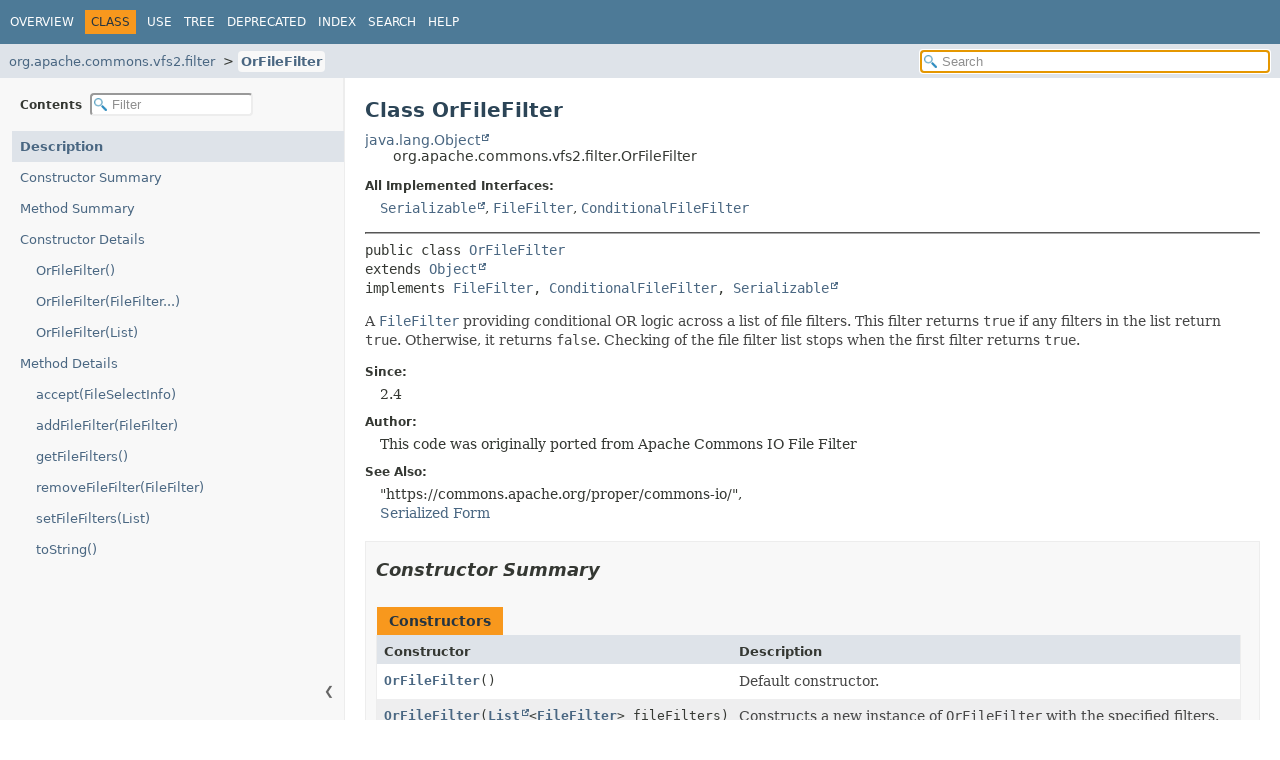

--- FILE ---
content_type: text/html
request_url: https://commons.apache.org/proper/commons-vfs/commons-vfs2/apidocs/org/apache/commons/vfs2/filter/OrFileFilter.html
body_size: 3770
content:
<!DOCTYPE HTML>
<html lang>
<head>
<!-- Generated by javadoc (23) -->
<title>OrFileFilter (Apache Commons VFS 2.11.0-SNAPSHOT API)</title>
<meta name="viewport" content="width=device-width, initial-scale=1">
<meta http-equiv="Content-Type" content="text/html; charset=UTF-8">
<meta name="description" content="declaration: package: org.apache.commons.vfs2.filter, class: OrFileFilter">
<meta name="generator" content="javadoc/ClassWriter">
<link rel="stylesheet" type="text/css" href="../../../../../resource-files/jquery-ui.min.css" title="Style">
<link rel="stylesheet" type="text/css" href="../../../../../resource-files/stylesheet.css" title="Style">
<script type="text/javascript" src="../../../../../script-files/script.js"></script>
<script type="text/javascript" src="../../../../../script-files/jquery-3.7.1.min.js"></script>
<script type="text/javascript" src="../../../../../script-files/jquery-ui.min.js"></script>
</head>
<body class="class-declaration-page">
<script type="text/javascript">const pathtoroot = "../../../../../";
loadScripts(document, 'script');</script>
<noscript>
<div>JavaScript is disabled on your browser.</div>
</noscript>
<header role="banner">
<nav role="navigation">
<!-- ========= START OF TOP NAVBAR ======= -->
<div class="top-nav" id="navbar-top">
<div class="nav-content">
<div class="nav-menu-button"><button id="navbar-toggle-button" aria-controls="navbar-top" aria-expanded="false" aria-label="Toggle navigation links"><span class="nav-bar-toggle-icon">&nbsp;</span><span class="nav-bar-toggle-icon">&nbsp;</span><span class="nav-bar-toggle-icon">&nbsp;</span></button></div>
<div class="skip-nav"><a href="#skip-navbar-top" title="Skip navigation links">Skip navigation links</a></div>
<ul id="navbar-top-firstrow" class="nav-list" title="Navigation">
<li><a href="../../../../../index.html">Overview</a></li>
<li class="nav-bar-cell1-rev">Class</li>
<li><a href="class-use/OrFileFilter.html">Use</a></li>
<li><a href="package-tree.html">Tree</a></li>
<li><a href="../../../../../deprecated-list.html">Deprecated</a></li>
<li><a href="../../../../../index-all.html">Index</a></li>
<li><a href="../../../../../search.html">Search</a></li>
<li><a href="../../../../../help-doc.html#class">Help</a></li>
</ul>
</div>
</div>
<div class="sub-nav">
<div class="nav-content">
<ol class="sub-nav-list">
<li><a href="package-summary.html">org.apache.commons.vfs2.filter</a></li>
<li><a href="OrFileFilter.html" class="current-selection">OrFileFilter</a></li>
</ol>
<div class="nav-list-search">
<input type="text" id="search-input" disabled placeholder="Search" aria-label="Search in documentation" autocomplete="off">
<input type="reset" id="reset-search" disabled value="Reset">
</div>
</div>
</div>
<!-- ========= END OF TOP NAVBAR ========= -->
<span class="skip-nav" id="skip-navbar-top"></span></nav>
</header>
<div class="main-grid">
<nav role="navigation" class="toc" aria-label="Table of contents">
<div class="toc-header">Contents&nbsp;
<input type="text" class="filter-input" disabled placeholder="Filter" aria-label="Filter table of contents" autocomplete="off">
<input type="reset" class="reset-filter" disabled value="Reset">
</div>
<button class="hide-sidebar"><span>Hide sidebar&nbsp;</span>&#10094;</button><button class="show-sidebar">&#10095;<span>&nbsp;Show sidebar</span></button>
<ol class="toc-list">
<li><a href="#" tabindex="0">Description</a></li>
<li><a href="#constructor-summary" tabindex="0">Constructor Summary</a></li>
<li><a href="#method-summary" tabindex="0">Method Summary</a></li>
<li><a href="#constructor-detail" tabindex="0">Constructor Details</a>
<ol class="toc-list">
<li><a href="#%3Cinit%3E()" tabindex="0">OrFileFilter()</a></li>
<li><a href="#%3Cinit%3E(org.apache.commons.vfs2.FileFilter...)" tabindex="0">OrFileFilter(FileFilter...)</a></li>
<li><a href="#%3Cinit%3E(java.util.List)" tabindex="0">OrFileFilter(List)</a></li>
</ol>
</li>
<li><a href="#method-detail" tabindex="0">Method Details</a>
<ol class="toc-list">
<li><a href="#accept(org.apache.commons.vfs2.FileSelectInfo)" tabindex="0">accept(FileSelectInfo)</a></li>
<li><a href="#addFileFilter(org.apache.commons.vfs2.FileFilter)" tabindex="0">addFileFilter(FileFilter)</a></li>
<li><a href="#getFileFilters()" tabindex="0">getFileFilters()</a></li>
<li><a href="#removeFileFilter(org.apache.commons.vfs2.FileFilter)" tabindex="0">removeFileFilter(FileFilter)</a></li>
<li><a href="#setFileFilters(java.util.List)" tabindex="0">setFileFilters(List)</a></li>
<li><a href="#toString()" tabindex="0">toString()</a></li>
</ol>
</li>
</ol>
</nav>
<main role="main">
<!-- ======== START OF CLASS DATA ======== -->
<div class="header">
<h1 title="Class OrFileFilter" class="title">Class OrFileFilter</h1>
</div>
<div class="inheritance" title="Inheritance Tree"><a href="https://docs.oracle.com/javase/8/docs/api/java/lang/Object.html" title="class or interface in java.lang" class="external-link">java.lang.Object</a>
<div class="inheritance">org.apache.commons.vfs2.filter.OrFileFilter</div>
</div>
<section class="class-description" id="class-description">
<div class="horizontal-scroll">
<dl class="notes">
<dt>All Implemented Interfaces:</dt>
<dd><code><a href="https://docs.oracle.com/javase/8/docs/api/java/io/Serializable.html" title="class or interface in java.io" class="external-link">Serializable</a></code>, <code><a href="../FileFilter.html" title="interface in org.apache.commons.vfs2">FileFilter</a></code>, <code><a href="ConditionalFileFilter.html" title="interface in org.apache.commons.vfs2.filter">ConditionalFileFilter</a></code></dd>
</dl>
<hr>
<div class="type-signature"><span class="modifiers">public class </span><span class="element-name"><a href="../../../../../src-html/org/apache/commons/vfs2/filter/OrFileFilter.html#line-40">OrFileFilter</a></span>
<span class="extends-implements">extends <a href="https://docs.oracle.com/javase/8/docs/api/java/lang/Object.html" title="class or interface in java.lang" class="external-link">Object</a>
implements <a href="../FileFilter.html" title="interface in org.apache.commons.vfs2">FileFilter</a>, <a href="ConditionalFileFilter.html" title="interface in org.apache.commons.vfs2.filter">ConditionalFileFilter</a>, <a href="https://docs.oracle.com/javase/8/docs/api/java/io/Serializable.html" title="class or interface in java.io" class="external-link">Serializable</a></span></div>
<div class="block">A <a href="../FileFilter.html" title="interface in org.apache.commons.vfs2"><code>FileFilter</code></a> providing conditional OR logic across a list of
 file filters. This filter returns <code>true</code> if any filters in the list
 return <code>true</code>. Otherwise, it returns <code>false</code>. Checking of the
 file filter list stops when the first filter returns <code>true</code>.</div>
<dl class="notes">
<dt>Since:</dt>
<dd>2.4</dd>
<dt>Author:</dt>
<dd>This code was originally ported from Apache Commons IO File Filter</dd>
<dt>See Also:</dt>
<dd>
<ul class="tag-list-long">
<li>"https://commons.apache.org/proper/commons-io/"</li>
<li><a href="../../../../../serialized-form.html#org.apache.commons.vfs2.filter.OrFileFilter">Serialized Form</a></li>
</ul>
</dd>
</dl>
</div>
</section>
<section class="summary">
<ul class="summary-list">
<!-- ======== CONSTRUCTOR SUMMARY ======== -->
<li>
<section class="constructor-summary" id="constructor-summary">
<h2>Constructor Summary</h2>
<div class="caption"><span>Constructors</span></div>
<div class="summary-table two-column-summary">
<div class="table-header col-first">Constructor</div>
<div class="table-header col-last">Description</div>
<div class="col-constructor-name even-row-color"><code><a href="#%3Cinit%3E()" class="member-name-link">OrFileFilter</a>()</code></div>
<div class="col-last even-row-color">
<div class="block">Default constructor.</div>
</div>
<div class="col-constructor-name odd-row-color"><code><a href="#%3Cinit%3E(java.util.List)" class="member-name-link">OrFileFilter</a><wbr>(<a href="https://docs.oracle.com/javase/8/docs/api/java/util/List.html" title="class or interface in java.util" class="external-link">List</a>&lt;<a href="../FileFilter.html" title="interface in org.apache.commons.vfs2">FileFilter</a>&gt;&nbsp;fileFilters)</code></div>
<div class="col-last odd-row-color">
<div class="block">Constructs a new instance of <code>OrFileFilter</code> with the specified
 filters.</div>
</div>
<div class="col-constructor-name even-row-color"><code><a href="#%3Cinit%3E(org.apache.commons.vfs2.FileFilter...)" class="member-name-link">OrFileFilter</a><wbr>(<a href="../FileFilter.html" title="interface in org.apache.commons.vfs2">FileFilter</a>...&nbsp;filters)</code></div>
<div class="col-last even-row-color">
<div class="block">Constructs a new file filter that ORs the result of other filters.</div>
</div>
</div>
</section>
</li>
<!-- ========== METHOD SUMMARY =========== -->
<li>
<section class="method-summary" id="method-summary">
<h2>Method Summary</h2>
<div id="method-summary-table">
<div class="table-tabs" role="tablist" aria-orientation="horizontal"><button id="method-summary-table-tab0" role="tab" aria-selected="true" aria-controls="method-summary-table.tabpanel" tabindex="0" onkeydown="switchTab(event)" onclick="show('method-summary-table', 'method-summary-table', 3)" class="active-table-tab">All Methods</button><button id="method-summary-table-tab2" role="tab" aria-selected="false" aria-controls="method-summary-table.tabpanel" tabindex="-1" onkeydown="switchTab(event)" onclick="show('method-summary-table', 'method-summary-table-tab2', 3)" class="table-tab">Instance Methods</button><button id="method-summary-table-tab4" role="tab" aria-selected="false" aria-controls="method-summary-table.tabpanel" tabindex="-1" onkeydown="switchTab(event)" onclick="show('method-summary-table', 'method-summary-table-tab4', 3)" class="table-tab">Concrete Methods</button></div>
<div id="method-summary-table.tabpanel" role="tabpanel" aria-labelledby="method-summary-table-tab0">
<div class="summary-table three-column-summary">
<div class="table-header col-first">Modifier and Type</div>
<div class="table-header col-second">Method</div>
<div class="table-header col-last">Description</div>
<div class="col-first even-row-color method-summary-table method-summary-table-tab2 method-summary-table-tab4"><code>boolean</code></div>
<div class="col-second even-row-color method-summary-table method-summary-table-tab2 method-summary-table-tab4"><code><a href="#accept(org.apache.commons.vfs2.FileSelectInfo)" class="member-name-link">accept</a><wbr>(<a href="../FileSelectInfo.html" title="interface in org.apache.commons.vfs2">FileSelectInfo</a>&nbsp;fileSelectInfo)</code></div>
<div class="col-last even-row-color method-summary-table method-summary-table-tab2 method-summary-table-tab4">
<div class="block">Determines if a file or folder should be selected.</div>
</div>
<div class="col-first odd-row-color method-summary-table method-summary-table-tab2 method-summary-table-tab4"><code>void</code></div>
<div class="col-second odd-row-color method-summary-table method-summary-table-tab2 method-summary-table-tab4"><code><a href="#addFileFilter(org.apache.commons.vfs2.FileFilter)" class="member-name-link">addFileFilter</a><wbr>(<a href="../FileFilter.html" title="interface in org.apache.commons.vfs2">FileFilter</a>&nbsp;fileFilter)</code></div>
<div class="col-last odd-row-color method-summary-table method-summary-table-tab2 method-summary-table-tab4">
<div class="block">Adds the specified file filter to the list of file filters at the end of the
 list.</div>
</div>
<div class="col-first even-row-color method-summary-table method-summary-table-tab2 method-summary-table-tab4"><code><a href="https://docs.oracle.com/javase/8/docs/api/java/util/List.html" title="class or interface in java.util" class="external-link">List</a><wbr>&lt;<a href="../FileFilter.html" title="interface in org.apache.commons.vfs2">FileFilter</a>&gt;</code></div>
<div class="col-second even-row-color method-summary-table method-summary-table-tab2 method-summary-table-tab4"><code><a href="#getFileFilters()" class="member-name-link">getFileFilters</a>()</code></div>
<div class="col-last even-row-color method-summary-table method-summary-table-tab2 method-summary-table-tab4">
<div class="block">Gets this conditional file filter's list of file filters.</div>
</div>
<div class="col-first odd-row-color method-summary-table method-summary-table-tab2 method-summary-table-tab4"><code>boolean</code></div>
<div class="col-second odd-row-color method-summary-table method-summary-table-tab2 method-summary-table-tab4"><code><a href="#removeFileFilter(org.apache.commons.vfs2.FileFilter)" class="member-name-link">removeFileFilter</a><wbr>(<a href="../FileFilter.html" title="interface in org.apache.commons.vfs2">FileFilter</a>&nbsp;fileFilter)</code></div>
<div class="col-last odd-row-color method-summary-table method-summary-table-tab2 method-summary-table-tab4">
<div class="block">Removes the specified file filter.</div>
</div>
<div class="col-first even-row-color method-summary-table method-summary-table-tab2 method-summary-table-tab4"><code>void</code></div>
<div class="col-second even-row-color method-summary-table method-summary-table-tab2 method-summary-table-tab4"><code><a href="#setFileFilters(java.util.List)" class="member-name-link">setFileFilters</a><wbr>(<a href="https://docs.oracle.com/javase/8/docs/api/java/util/List.html" title="class or interface in java.util" class="external-link">List</a>&lt;<a href="../FileFilter.html" title="interface in org.apache.commons.vfs2">FileFilter</a>&gt;&nbsp;fileFilters)</code></div>
<div class="col-last even-row-color method-summary-table method-summary-table-tab2 method-summary-table-tab4">
<div class="block">Sets the list of file filters, replacing any previously configured file
 filters on this filter.</div>
</div>
<div class="col-first odd-row-color method-summary-table method-summary-table-tab2 method-summary-table-tab4"><code><a href="https://docs.oracle.com/javase/8/docs/api/java/lang/String.html" title="class or interface in java.lang" class="external-link">String</a></code></div>
<div class="col-second odd-row-color method-summary-table method-summary-table-tab2 method-summary-table-tab4"><code><a href="#toString()" class="member-name-link">toString</a>()</code></div>
<div class="col-last odd-row-color method-summary-table method-summary-table-tab2 method-summary-table-tab4">
<div class="block">Provide a String representation of this file filter.</div>
</div>
</div>
</div>
</div>
<div class="inherited-list">
<h3 id="methods-inherited-from-class-java.lang.Object">Methods inherited from class&nbsp;java.lang.<a href="https://docs.oracle.com/javase/8/docs/api/java/lang/Object.html" title="class or interface in java.lang" class="external-link">Object</a></h3>
<code><a href="https://docs.oracle.com/javase/8/docs/api/java/lang/Object.html#clone--" title="class or interface in java.lang" class="external-link">clone</a>, <a href="https://docs.oracle.com/javase/8/docs/api/java/lang/Object.html#equals-java.lang.Object-" title="class or interface in java.lang" class="external-link">equals</a>, <a href="https://docs.oracle.com/javase/8/docs/api/java/lang/Object.html#finalize--" title="class or interface in java.lang" class="external-link">finalize</a>, <a href="https://docs.oracle.com/javase/8/docs/api/java/lang/Object.html#getClass--" title="class or interface in java.lang" class="external-link">getClass</a>, <a href="https://docs.oracle.com/javase/8/docs/api/java/lang/Object.html#hashCode--" title="class or interface in java.lang" class="external-link">hashCode</a>, <a href="https://docs.oracle.com/javase/8/docs/api/java/lang/Object.html#notify--" title="class or interface in java.lang" class="external-link">notify</a>, <a href="https://docs.oracle.com/javase/8/docs/api/java/lang/Object.html#notifyAll--" title="class or interface in java.lang" class="external-link">notifyAll</a>, <a href="https://docs.oracle.com/javase/8/docs/api/java/lang/Object.html#wait--" title="class or interface in java.lang" class="external-link">wait</a>, <a href="https://docs.oracle.com/javase/8/docs/api/java/lang/Object.html#wait-long-" title="class or interface in java.lang" class="external-link">wait</a>, <a href="https://docs.oracle.com/javase/8/docs/api/java/lang/Object.html#wait-long-int-" title="class or interface in java.lang" class="external-link">wait</a></code></div>
</section>
</li>
</ul>
</section>
<section class="details">
<ul class="details-list">
<!-- ========= CONSTRUCTOR DETAIL ======== -->
<li>
<section class="constructor-details" id="constructor-detail">
<h2>Constructor Details</h2>
<ul class="member-list">
<li>
<section class="detail" id="&lt;init&gt;()">
<h3>OrFileFilter</h3>
<div class="horizontal-scroll">
<div class="member-signature"><span class="modifiers">public</span>&nbsp;<span class="element-name"><a href="../../../../../src-html/org/apache/commons/vfs2/filter/OrFileFilter.html#line-50">OrFileFilter</a></span>()</div>
<div class="block">Default constructor.</div>
</div>
</section>
</li>
<li>
<section class="detail" id="&lt;init&gt;(org.apache.commons.vfs2.FileFilter...)">
<h3>OrFileFilter</h3>
<div class="horizontal-scroll">
<div class="member-signature"><span class="modifiers">public</span>&nbsp;<span class="element-name"><a href="../../../../../src-html/org/apache/commons/vfs2/filter/OrFileFilter.html#line-59">OrFileFilter</a></span><wbr><span class="parameters">(<a href="../FileFilter.html" title="interface in org.apache.commons.vfs2">FileFilter</a>...&nbsp;filters)</span></div>
<div class="block">Constructs a new file filter that ORs the result of other filters.</div>
<dl class="notes">
<dt>Parameters:</dt>
<dd><code>filters</code> - array of filters, must not be null or empty</dd>
</dl>
</div>
</section>
</li>
<li>
<section class="detail" id="&lt;init&gt;(java.util.List)">
<h3>OrFileFilter</h3>
<div class="horizontal-scroll">
<div class="member-signature"><span class="modifiers">public</span>&nbsp;<span class="element-name"><a href="../../../../../src-html/org/apache/commons/vfs2/filter/OrFileFilter.html#line-77">OrFileFilter</a></span><wbr><span class="parameters">(<a href="https://docs.oracle.com/javase/8/docs/api/java/util/List.html" title="class or interface in java.util" class="external-link">List</a>&lt;<a href="../FileFilter.html" title="interface in org.apache.commons.vfs2">FileFilter</a>&gt;&nbsp;fileFilters)</span></div>
<div class="block">Constructs a new instance of <code>OrFileFilter</code> with the specified
 filters.</div>
<dl class="notes">
<dt>Parameters:</dt>
<dd><code>fileFilters</code> - the file filters for this filter, copied, null ignored</dd>
</dl>
</div>
</section>
</li>
</ul>
</section>
</li>
<!-- ============ METHOD DETAIL ========== -->
<li>
<section class="method-details" id="method-detail">
<h2>Method Details</h2>
<ul class="member-list">
<li>
<section class="detail" id="accept(org.apache.commons.vfs2.FileSelectInfo)">
<h3>accept</h3>
<div class="horizontal-scroll">
<div class="member-signature"><span class="modifiers">public</span>&nbsp;<span class="return-type">boolean</span>&nbsp;<span class="element-name"><a href="../../../../../src-html/org/apache/commons/vfs2/filter/OrFileFilter.html#line-85">accept</a></span><wbr><span class="parameters">(<a href="../FileSelectInfo.html" title="interface in org.apache.commons.vfs2">FileSelectInfo</a>&nbsp;fileSelectInfo)</span>
               throws <span class="exceptions"><a href="../FileSystemException.html" title="class in org.apache.commons.vfs2">FileSystemException</a></span></div>
<div class="block"><span class="description-from-type-label">Description copied from interface:&nbsp;<code><a href="../FileFilter.html#accept(org.apache.commons.vfs2.FileSelectInfo)">FileFilter</a></code></span></div>
<div class="block">Determines if a file or folder should be selected.</div>
<dl class="notes">
<dt>Specified by:</dt>
<dd><code><a href="../FileFilter.html#accept(org.apache.commons.vfs2.FileSelectInfo)">accept</a></code>&nbsp;in interface&nbsp;<code><a href="../FileFilter.html" title="interface in org.apache.commons.vfs2">FileFilter</a></code></dd>
<dt>Parameters:</dt>
<dd><code>fileSelectInfo</code> - the file or folder to select.</dd>
<dt>Returns:</dt>
<dd>true if the file should be selected.</dd>
<dt>Throws:</dt>
<dd><code><a href="../FileSystemException.html" title="class in org.apache.commons.vfs2">FileSystemException</a></code> - Thrown for file system errors (since 2.4.)</dd>
</dl>
</div>
</section>
</li>
<li>
<section class="detail" id="addFileFilter(org.apache.commons.vfs2.FileFilter)">
<h3>addFileFilter</h3>
<div class="horizontal-scroll">
<div class="member-signature"><span class="modifiers">public</span>&nbsp;<span class="return-type">void</span>&nbsp;<span class="element-name"><a href="../../../../../src-html/org/apache/commons/vfs2/filter/OrFileFilter.html#line-95">addFileFilter</a></span><wbr><span class="parameters">(<a href="../FileFilter.html" title="interface in org.apache.commons.vfs2">FileFilter</a>&nbsp;fileFilter)</span></div>
<div class="block"><span class="description-from-type-label">Description copied from interface:&nbsp;<code><a href="ConditionalFileFilter.html#addFileFilter(org.apache.commons.vfs2.FileFilter)">ConditionalFileFilter</a></code></span></div>
<div class="block">Adds the specified file filter to the list of file filters at the end of the
 list.</div>
<dl class="notes">
<dt>Specified by:</dt>
<dd><code><a href="ConditionalFileFilter.html#addFileFilter(org.apache.commons.vfs2.FileFilter)">addFileFilter</a></code>&nbsp;in interface&nbsp;<code><a href="ConditionalFileFilter.html" title="interface in org.apache.commons.vfs2.filter">ConditionalFileFilter</a></code></dd>
<dt>Parameters:</dt>
<dd><code>fileFilter</code> - the filter to be added</dd>
</dl>
</div>
</section>
</li>
<li>
<section class="detail" id="getFileFilters()">
<h3>getFileFilters</h3>
<div class="horizontal-scroll">
<div class="member-signature"><span class="modifiers">public</span>&nbsp;<span class="return-type"><a href="https://docs.oracle.com/javase/8/docs/api/java/util/List.html" title="class or interface in java.util" class="external-link">List</a>&lt;<a href="../FileFilter.html" title="interface in org.apache.commons.vfs2">FileFilter</a>&gt;</span>&nbsp;<span class="element-name"><a href="../../../../../src-html/org/apache/commons/vfs2/filter/OrFileFilter.html#line-100">getFileFilters</a></span>()</div>
<div class="block"><span class="description-from-type-label">Description copied from interface:&nbsp;<code><a href="ConditionalFileFilter.html#getFileFilters()">ConditionalFileFilter</a></code></span></div>
<div class="block">Gets this conditional file filter's list of file filters.</div>
<dl class="notes">
<dt>Specified by:</dt>
<dd><code><a href="ConditionalFileFilter.html#getFileFilters()">getFileFilters</a></code>&nbsp;in interface&nbsp;<code><a href="ConditionalFileFilter.html" title="interface in org.apache.commons.vfs2.filter">ConditionalFileFilter</a></code></dd>
<dt>Returns:</dt>
<dd>the file filter list</dd>
</dl>
</div>
</section>
</li>
<li>
<section class="detail" id="removeFileFilter(org.apache.commons.vfs2.FileFilter)">
<h3>removeFileFilter</h3>
<div class="horizontal-scroll">
<div class="member-signature"><span class="modifiers">public</span>&nbsp;<span class="return-type">boolean</span>&nbsp;<span class="element-name"><a href="../../../../../src-html/org/apache/commons/vfs2/filter/OrFileFilter.html#line-105">removeFileFilter</a></span><wbr><span class="parameters">(<a href="../FileFilter.html" title="interface in org.apache.commons.vfs2">FileFilter</a>&nbsp;fileFilter)</span></div>
<div class="block"><span class="description-from-type-label">Description copied from interface:&nbsp;<code><a href="ConditionalFileFilter.html#removeFileFilter(org.apache.commons.vfs2.FileFilter)">ConditionalFileFilter</a></code></span></div>
<div class="block">Removes the specified file filter.</div>
<dl class="notes">
<dt>Specified by:</dt>
<dd><code><a href="ConditionalFileFilter.html#removeFileFilter(org.apache.commons.vfs2.FileFilter)">removeFileFilter</a></code>&nbsp;in interface&nbsp;<code><a href="ConditionalFileFilter.html" title="interface in org.apache.commons.vfs2.filter">ConditionalFileFilter</a></code></dd>
<dt>Parameters:</dt>
<dd><code>fileFilter</code> - filter to be removed</dd>
<dt>Returns:</dt>
<dd><code>true</code> if the filter was found in the list, <code>false</code>
         otherwise</dd>
</dl>
</div>
</section>
</li>
<li>
<section class="detail" id="setFileFilters(java.util.List)">
<h3>setFileFilters</h3>
<div class="horizontal-scroll">
<div class="member-signature"><span class="modifiers">public</span>&nbsp;<span class="return-type">void</span>&nbsp;<span class="element-name"><a href="../../../../../src-html/org/apache/commons/vfs2/filter/OrFileFilter.html#line-110">setFileFilters</a></span><wbr><span class="parameters">(<a href="https://docs.oracle.com/javase/8/docs/api/java/util/List.html" title="class or interface in java.util" class="external-link">List</a>&lt;<a href="../FileFilter.html" title="interface in org.apache.commons.vfs2">FileFilter</a>&gt;&nbsp;fileFilters)</span></div>
<div class="block"><span class="description-from-type-label">Description copied from interface:&nbsp;<code><a href="ConditionalFileFilter.html#setFileFilters(java.util.List)">ConditionalFileFilter</a></code></span></div>
<div class="block">Sets the list of file filters, replacing any previously configured file
 filters on this filter.</div>
<dl class="notes">
<dt>Specified by:</dt>
<dd><code><a href="ConditionalFileFilter.html#setFileFilters(java.util.List)">setFileFilters</a></code>&nbsp;in interface&nbsp;<code><a href="ConditionalFileFilter.html" title="interface in org.apache.commons.vfs2.filter">ConditionalFileFilter</a></code></dd>
<dt>Parameters:</dt>
<dd><code>fileFilters</code> - the list of filters</dd>
</dl>
</div>
</section>
</li>
<li>
<section class="detail" id="toString()">
<h3>toString</h3>
<div class="horizontal-scroll">
<div class="member-signature"><span class="modifiers">public</span>&nbsp;<span class="return-type"><a href="https://docs.oracle.com/javase/8/docs/api/java/lang/String.html" title="class or interface in java.lang" class="external-link">String</a></span>&nbsp;<span class="element-name"><a href="../../../../../src-html/org/apache/commons/vfs2/filter/OrFileFilter.html#line-121">toString</a></span>()</div>
<div class="block">Provide a String representation of this file filter.</div>
<dl class="notes">
<dt>Overrides:</dt>
<dd><code><a href="https://docs.oracle.com/javase/8/docs/api/java/lang/Object.html#toString--" title="class or interface in java.lang" class="external-link">toString</a></code>&nbsp;in class&nbsp;<code><a href="https://docs.oracle.com/javase/8/docs/api/java/lang/Object.html" title="class or interface in java.lang" class="external-link">Object</a></code></dd>
<dt>Returns:</dt>
<dd>a String representation</dd>
</dl>
</div>
</section>
</li>
</ul>
</section>
</li>
</ul>
</section>
<!-- ========= END OF CLASS DATA ========= -->
<footer role="contentinfo">
<hr>
<p class="legal-copy"><small>Copyright © 2002-2025 <a href="https://www.apache.org/">The Apache Software Foundation</a>. All rights reserved.</br><a href="https://commons.apache.org/proper/commons-vfs/">Apache Commons VFS</a> |<a href="https://issues.apache.org/jira/browse/VFS">Issue management</a> |<a href="https://gitbox.apache.org/repos/asf?p=commons-vfs.git/commons-vfs2">Source repository</a></small></p>
</footer>
</main>
</div>
</body>
</html>


--- FILE ---
content_type: text/javascript
request_url: https://commons.apache.org/proper/commons-vfs/commons-vfs2/apidocs/tag-search-index.js
body_size: -848
content:
tagSearchIndex = [{"l":"Constant Field Values","h":"","u":"constant-values.html"},{"l":"Creating and Deleting a File","h":"interface org.apache.commons.vfs2.FileObject","d":"Section","u":"org/apache/commons/vfs2/FileObject.html#creating-and-deleting-a-file-heading"},{"l":"Design:","h":"class org.apache.commons.vfs2.impl.DefaultFileMonitor","d":"Section","u":"org/apache/commons/vfs2/impl/DefaultFileMonitor.html#design--heading"},{"l":"Example usage:","h":"class org.apache.commons.vfs2.impl.DefaultFileMonitor","d":"Section","u":"org/apache/commons/vfs2/impl/DefaultFileMonitor.html#example-usage--heading"},{"l":"File Naming","h":"interface org.apache.commons.vfs2.FileObject","d":"Section","u":"org/apache/commons/vfs2/FileObject.html#file-naming-heading"},{"l":"File Naming","h":"interface org.apache.commons.vfs2.FileSystemManager","d":"Section","u":"org/apache/commons/vfs2/FileSystemManager.html#naming"},{"l":"Finding Files","h":"interface org.apache.commons.vfs2.FileObject","d":"Section","u":"org/apache/commons/vfs2/FileObject.html#finding-files-heading"},{"l":"Iterating Files","h":"interface org.apache.commons.vfs2.FileObject","d":"Section","u":"org/apache/commons/vfs2/FileObject.html#iterating-files-heading"},{"l":"Reading and Writing a File","h":"interface org.apache.commons.vfs2.FileObject","d":"Section","u":"org/apache/commons/vfs2/FileObject.html#reading-and-writing-a-file-heading"},{"l":"Serialized Form","h":"","u":"serialized-form.html"},{"l":"Sorting Files","h":"interface org.apache.commons.vfs2.FileObject","d":"Section","u":"org/apache/commons/vfs2/FileObject.html#sorting-files-heading"}];updateSearchResults();

--- FILE ---
content_type: text/javascript
request_url: https://commons.apache.org/proper/commons-vfs/commons-vfs2/apidocs/type-search-index.js
body_size: 801
content:
typeSearchIndex = [{"p":"org.apache.commons.vfs2.events","l":"AbstractFileChangeEvent"},{"p":"org.apache.commons.vfs2.provider","l":"AbstractFileName"},{"p":"org.apache.commons.vfs2.provider","l":"AbstractFileNameParser"},{"p":"org.apache.commons.vfs2.provider","l":"AbstractFileObject"},{"p":"org.apache.commons.vfs2.operations","l":"AbstractFileOperation"},{"p":"org.apache.commons.vfs2.operations","l":"AbstractFileOperationProvider"},{"p":"org.apache.commons.vfs2.provider","l":"AbstractFileProvider"},{"p":"org.apache.commons.vfs2.cache","l":"AbstractFilesCache"},{"p":"org.apache.commons.vfs2.provider","l":"AbstractFileSystem"},{"p":"org.apache.commons.vfs2.provider","l":"AbstractLayeredFileProvider"},{"p":"org.apache.commons.vfs2.provider","l":"AbstractOriginatingFileProvider"},{"p":"org.apache.commons.vfs2.provider","l":"AbstractRandomAccessContent"},{"p":"org.apache.commons.vfs2.provider","l":"AbstractRandomAccessStreamContent"},{"p":"org.apache.commons.vfs2.provider","l":"AbstractVfsComponent"},{"p":"org.apache.commons.vfs2.provider","l":"AbstractVfsContainer"},{"p":"org.apache.commons.vfs2.filter","l":"AgeFileFilter"},{"l":"All Classes and Interfaces","u":"allclasses-index.html"},{"p":"org.apache.commons.vfs2","l":"AllFileSelector"},{"p":"org.apache.commons.vfs2.filter","l":"AndFileFilter"},{"p":"org.apache.commons.vfs2.provider","l":"HostFileNameParser.Authority"},{"p":"org.apache.commons.vfs2.provider.sftp","l":"BytesIdentityInfo"},{"p":"org.apache.commons.vfs2.provider.bzip2","l":"Bzip2FileObject"},{"p":"org.apache.commons.vfs2.provider.bzip2","l":"Bzip2FileProvider"},{"p":"org.apache.commons.vfs2.provider.bzip2","l":"Bzip2FileSystem"},{"p":"org.apache.commons.vfs2","l":"CacheStrategy"},{"p":"org.apache.commons.vfs2.filter","l":"CanExecuteFileFilter"},{"p":"org.apache.commons.vfs2.filter","l":"CanReadFileFilter"},{"p":"org.apache.commons.vfs2.filter","l":"CanWriteFileFilter"},{"p":"org.apache.commons.vfs2","l":"Capability"},{"p":"org.apache.commons.vfs2.events","l":"ChangedEvent"},{"p":"org.apache.commons.vfs2.util","l":"CombinedResources"},{"p":"org.apache.commons.vfs2.provider","l":"CompositeFileProvider"},{"p":"org.apache.commons.vfs2.provider.compressed","l":"CompressedFileFileObject"},{"p":"org.apache.commons.vfs2.provider.compressed","l":"CompressedFileFileProvider"},{"p":"org.apache.commons.vfs2.provider.compressed","l":"CompressedFileFileSystem"},{"p":"org.apache.commons.vfs2.filter","l":"ConditionalFileFilter"},{"p":"org.apache.commons.vfs2.provider.ftp","l":"FtpClientFactory.ConnectionFactory"},{"p":"org.apache.commons.vfs2.events","l":"CreateEvent"},{"p":"org.apache.commons.vfs2.util","l":"Cryptor"},{"p":"org.apache.commons.vfs2.util","l":"CryptorFactory"},{"p":"org.apache.commons.vfs2.impl","l":"DecoratedFileObject"},{"p":"org.apache.commons.vfs2.util","l":"DefaultCryptor"},{"p":"org.apache.commons.vfs2.provider","l":"DefaultFileContent"},{"p":"org.apache.commons.vfs2.impl","l":"DefaultFileContentInfo"},{"p":"org.apache.commons.vfs2.impl","l":"DefaultFileMonitor"},{"p":"org.apache.commons.vfs2.operations","l":"DefaultFileOperations"},{"p":"org.apache.commons.vfs2.impl","l":"DefaultFileReplicator"},{"p":"org.apache.commons.vfs2.cache","l":"DefaultFilesCache"},{"p":"org.apache.commons.vfs2.impl","l":"DefaultFileSystemConfigBuilder"},{"p":"org.apache.commons.vfs2.impl","l":"DefaultFileSystemManager"},{"p":"org.apache.commons.vfs2.provider.local","l":"DefaultLocalFileProvider"},{"p":"org.apache.commons.vfs2.impl","l":"DefaultProviderConfiguration"},{"p":"org.apache.commons.vfs2.provider","l":"DefaultURLConnection"},{"p":"org.apache.commons.vfs2.provider","l":"DefaultURLStreamHandler"},{"p":"org.apache.commons.vfs2.provider","l":"DelegateFileObject"},{"p":"org.apache.commons.vfs2.util","l":"DelegatingFileSystemOptionsBuilder"},{"p":"org.apache.commons.vfs2.events","l":"DeleteEvent"},{"p":"org.apache.commons.vfs2.filter","l":"DirectoryFileFilter"},{"p":"org.apache.commons.vfs2.filter","l":"EmptyFileFilter"},{"p":"org.apache.commons.vfs2.util","l":"EncryptUtil"},{"p":"org.apache.commons.vfs2.filter","l":"FalseFileFilter"},{"p":"org.apache.commons.vfs2","l":"FileChangeEvent"},{"p":"org.apache.commons.vfs2","l":"FileContent"},{"p":"org.apache.commons.vfs2","l":"FileContentInfo"},{"p":"org.apache.commons.vfs2","l":"FileContentInfoFactory"},{"p":"org.apache.commons.vfs2.impl","l":"FileContentInfoFilenameFactory"},{"p":"org.apache.commons.vfs2","l":"FileDepthSelector"},{"p":"org.apache.commons.vfs2","l":"FileExtensionSelector"},{"p":"org.apache.commons.vfs2.filter","l":"FileFileFilter"},{"p":"org.apache.commons.vfs2","l":"FileFilter"},{"p":"org.apache.commons.vfs2","l":"FileFilterSelector"},{"p":"org.apache.commons.vfs2","l":"FileListener"},{"p":"org.apache.commons.vfs2","l":"FileMonitor"},{"p":"org.apache.commons.vfs2","l":"FileName"},{"p":"org.apache.commons.vfs2.provider","l":"FileNameParser"},{"p":"org.apache.commons.vfs2","l":"FileNotFolderException"},{"p":"org.apache.commons.vfs2","l":"FileNotFoundException"},{"p":"org.apache.commons.vfs2","l":"FileObject"},{"p":"org.apache.commons.vfs2.util","l":"FileObjectUtils"},{"p":"org.apache.commons.vfs2.operations","l":"FileOperation"},{"p":"org.apache.commons.vfs2.operations","l":"FileOperationProvider"},{"p":"org.apache.commons.vfs2.operations","l":"FileOperations"},{"p":"org.apache.commons.vfs2.provider","l":"FileProvider"},{"p":"org.apache.commons.vfs2.provider","l":"FileReplicator"},{"p":"org.apache.commons.vfs2","l":"FilesCache"},{"p":"org.apache.commons.vfs2","l":"FileSelectInfo"},{"p":"org.apache.commons.vfs2","l":"FileSelector"},{"p":"org.apache.commons.vfs2","l":"FileSystem"},{"p":"org.apache.commons.vfs2","l":"FileSystemConfigBuilder"},{"p":"org.apache.commons.vfs2","l":"FileSystemException"},{"p":"org.apache.commons.vfs2","l":"FileSystemManager"},{"p":"org.apache.commons.vfs2","l":"FileSystemOptions"},{"p":"org.apache.commons.vfs2","l":"FileType"},{"p":"org.apache.commons.vfs2","l":"FileTypeHasNoContentException"},{"p":"org.apache.commons.vfs2","l":"FileTypeSelector"},{"p":"org.apache.commons.vfs2","l":"FileUtil"},{"p":"org.apache.commons.vfs2.provider.ftp","l":"FtpClient"},{"p":"org.apache.commons.vfs2.provider.ftp","l":"FtpClientFactory"},{"p":"org.apache.commons.vfs2.provider.ftp","l":"FTPClientWrapper"},{"p":"org.apache.commons.vfs2.provider.ftp","l":"FtpClientFactory.FtpConnectionFactory"},{"p":"org.apache.commons.vfs2.provider.ftp","l":"FtpFileNameParser"},{"p":"org.apache.commons.vfs2.provider.ftp","l":"FtpFileObject"},{"p":"org.apache.commons.vfs2.provider.ftp","l":"FtpFileProvider"},{"p":"org.apache.commons.vfs2.provider.ftp","l":"FtpFileSystem"},{"p":"org.apache.commons.vfs2.provider.ftp","l":"FtpFileSystemConfigBuilder"},{"p":"org.apache.commons.vfs2.provider.ftp","l":"FtpFileType"},{"p":"org.apache.commons.vfs2.provider.ftps","l":"FtpsClientFactory"},{"p":"org.apache.commons.vfs2.provider.ftps","l":"FtpsDataChannelProtectionLevel"},{"p":"org.apache.commons.vfs2.provider.ftps","l":"FtpsFileProvider"},{"p":"org.apache.commons.vfs2.provider.ftps","l":"FtpsFileSystem"},{"p":"org.apache.commons.vfs2.provider.ftps","l":"FtpsFileSystemConfigBuilder"},{"p":"org.apache.commons.vfs2.provider.ftps","l":"FtpsMode"},{"p":"org.apache.commons.vfs2.provider","l":"GenericFileName"},{"p":"org.apache.commons.vfs2.provider.local","l":"GenericFileNameParser"},{"p":"org.apache.commons.vfs2.provider","l":"GenericURLFileName"},{"p":"org.apache.commons.vfs2.provider","l":"GenericURLFileNameParser"},{"p":"org.apache.commons.vfs2.provider.gzip","l":"GzipFileObject"},{"p":"org.apache.commons.vfs2.provider.gzip","l":"GzipFileProvider"},{"p":"org.apache.commons.vfs2.provider.gzip","l":"GzipFileSystem"},{"p":"org.apache.commons.vfs2.filter","l":"HiddenFileFilter"},{"p":"org.apache.commons.vfs2.provider","l":"HostFileNameParser"},{"p":"org.apache.commons.vfs2.provider.http4","l":"Http4FileContentInfoFactory"},{"p":"org.apache.commons.vfs2.provider.http4","l":"Http4FileNameParser"},{"p":"org.apache.commons.vfs2.provider.http4","l":"Http4FileObject"},{"p":"org.apache.commons.vfs2.provider.http4","l":"Http4FileProvider"},{"p":"org.apache.commons.vfs2.provider.http4","l":"Http4FileSystem"},{"p":"org.apache.commons.vfs2.provider.http4","l":"Http4FileSystemConfigBuilder"},{"p":"org.apache.commons.vfs2.provider.http4s","l":"Http4sFileNameParser"},{"p":"org.apache.commons.vfs2.provider.http4s","l":"Http4sFileProvider"},{"p":"org.apache.commons.vfs2.provider.http5","l":"Http5FileContentInfoFactory"},{"p":"org.apache.commons.vfs2.provider.http5","l":"Http5FileNameParser"},{"p":"org.apache.commons.vfs2.provider.http5","l":"Http5FileObject"},{"p":"org.apache.commons.vfs2.provider.http5","l":"Http5FileProvider"},{"p":"org.apache.commons.vfs2.provider.http5","l":"Http5FileSystem"},{"p":"org.apache.commons.vfs2.provider.http5","l":"Http5FileSystemConfigBuilder"},{"p":"org.apache.commons.vfs2.provider.http5s","l":"Http5sFileNameParser"},{"p":"org.apache.commons.vfs2.provider.http5s","l":"Http5sFileProvider"},{"p":"org.apache.commons.vfs2.provider.http","l":"HttpClientFactory"},{"p":"org.apache.commons.vfs2.provider.http","l":"HttpFileContentInfoFactory"},{"p":"org.apache.commons.vfs2.provider.http","l":"HttpFileNameParser"},{"p":"org.apache.commons.vfs2.provider.http","l":"HttpFileObject"},{"p":"org.apache.commons.vfs2.provider.http","l":"HttpFileProvider"},{"p":"org.apache.commons.vfs2.provider.http","l":"HttpFileSystem"},{"p":"org.apache.commons.vfs2.provider.http","l":"HttpFileSystemConfigBuilder"},{"p":"org.apache.commons.vfs2.provider.https","l":"HttpsFileNameParser"},{"p":"org.apache.commons.vfs2.provider.https","l":"HttpsFileProvider"},{"p":"org.apache.commons.vfs2.provider.sftp","l":"IdentityInfo"},{"p":"org.apache.commons.vfs2.provider.sftp","l":"IdentityProvider"},{"p":"org.apache.commons.vfs2.provider.sftp","l":"IdentityRepositoryFactory"},{"p":"org.apache.commons.vfs2","l":"InvertIncludeFileSelector"},{"p":"org.apache.commons.vfs2.filter","l":"IOCase"},{"p":"org.apache.commons.vfs2.provider.jar","l":"JarFileObject"},{"p":"org.apache.commons.vfs2.provider.jar","l":"JarFileProvider"},{"p":"org.apache.commons.vfs2.provider.jar","l":"JarFileSystem"},{"p":"org.apache.commons.vfs2.provider.jar","l":"JarURLConnectionImpl"},{"p":"org.apache.commons.vfs2.provider","l":"LayeredFileName"},{"p":"org.apache.commons.vfs2.provider","l":"LayeredFileNameParser"},{"p":"org.apache.commons.vfs2.provider.local","l":"LocalFile"},{"p":"org.apache.commons.vfs2.provider.local","l":"LocalFileName"},{"p":"org.apache.commons.vfs2.provider.local","l":"LocalFileNameParser"},{"p":"org.apache.commons.vfs2.provider","l":"LocalFileProvider"},{"p":"org.apache.commons.vfs2.provider.local","l":"LocalFileSystem"},{"p":"org.apache.commons.vfs2.cache","l":"LRUFilesCache"},{"p":"org.apache.commons.vfs2.util","l":"Messages"},{"p":"org.apache.commons.vfs2.util","l":"MonitorInputStream"},{"p":"org.apache.commons.vfs2.util","l":"MonitorOutputStream"},{"p":"org.apache.commons.vfs2.util","l":"MonitorRandomAccessContent"},{"p":"org.apache.commons.vfs2.filter","l":"NameFileFilter"},{"p":"org.apache.commons.vfs2","l":"NameScope"},{"p":"org.apache.commons.vfs2.filter","l":"NotFileFilter"},{"p":"org.apache.commons.vfs2.cache","l":"NullFilesCache"},{"p":"org.apache.commons.vfs2.cache","l":"OnCallRefreshFileObject"},{"p":"org.apache.commons.vfs2.filter","l":"OrFileFilter"},{"p":"org.apache.commons.vfs2.util","l":"Os"},{"p":"org.apache.commons.vfs2.util","l":"OsFamily"},{"p":"org.apache.commons.vfs2","l":"PatternFileSelector"},{"p":"org.apache.commons.vfs2.util","l":"PosixPermissions"},{"p":"org.apache.commons.vfs2.filter","l":"PrefixFileFilter"},{"p":"org.apache.commons.vfs2.impl","l":"PrivilegedFileReplicator"},{"p":"org.apache.commons.vfs2.impl","l":"ProviderConfiguration"},{"p":"org.apache.commons.vfs2.provider.sftp","l":"SftpFileSystemConfigBuilder.ProxyType"},{"p":"org.apache.commons.vfs2.provider.ram","l":"RamFileObject"},{"p":"org.apache.commons.vfs2.provider.ram","l":"RamFileOutputStream"},{"p":"org.apache.commons.vfs2.provider.ram","l":"RamFileProvider"},{"p":"org.apache.commons.vfs2.provider.ram","l":"RamFileRandomAccessContent"},{"p":"org.apache.commons.vfs2.provider.ram","l":"RamFileSystem"},{"p":"org.apache.commons.vfs2.provider.ram","l":"RamFileSystemConfigBuilder"},{"p":"org.apache.commons.vfs2","l":"RandomAccessContent"},{"p":"org.apache.commons.vfs2.util","l":"RandomAccessMode"},{"p":"org.apache.commons.vfs2.util","l":"RawMonitorInputStream"},{"p":"org.apache.commons.vfs2.filter","l":"RegexFileFilter"},{"p":"org.apache.commons.vfs2.provider.res","l":"ResourceFileName"},{"p":"org.apache.commons.vfs2.provider.res","l":"ResourceFileNameParser"},{"p":"org.apache.commons.vfs2.provider.res","l":"ResourceFileProvider"},{"p":"org.apache.commons.vfs2.provider.res","l":"ResourceFileSystemConfigBuilder"},{"p":"org.apache.commons.vfs2","l":"Selectors"},{"p":"org.apache.commons.vfs2.provider.sftp","l":"SftpClientFactory"},{"p":"org.apache.commons.vfs2.provider.sftp","l":"SftpFileNameParser"},{"p":"org.apache.commons.vfs2.provider.sftp","l":"SftpFileObject"},{"p":"org.apache.commons.vfs2.provider.sftp","l":"SftpFileProvider"},{"p":"org.apache.commons.vfs2.provider.sftp","l":"SftpFileSystem"},{"p":"org.apache.commons.vfs2.provider.sftp","l":"SftpFileSystemConfigBuilder"},{"p":"org.apache.commons.vfs2.provider.sftp","l":"SftpStreamProxy"},{"p":"org.apache.commons.vfs2.filter","l":"SizeFileFilter"},{"p":"org.apache.commons.vfs2.filter","l":"SizeRangeFileFilter"},{"p":"org.apache.commons.vfs2.cache","l":"SoftRefFilesCache"},{"p":"org.apache.commons.vfs2.impl","l":"StandardFileSystemManager"},{"p":"org.apache.commons.vfs2.auth","l":"StaticUserAuthenticator"},{"p":"org.apache.commons.vfs2.filter","l":"SuffixFileFilter"},{"p":"org.apache.commons.vfs2.filter","l":"SymbolicLinkFileFilter"},{"p":"org.apache.commons.vfs2.impl","l":"SynchronizedFileObject"},{"p":"org.apache.commons.vfs2.provider.tar","l":"TarFileObject"},{"p":"org.apache.commons.vfs2.provider.tar","l":"TarFileProvider"},{"p":"org.apache.commons.vfs2.provider.tar","l":"TarFileSystem"},{"p":"org.apache.commons.vfs2.provider.tar","l":"Tbz2FileProvider"},{"p":"org.apache.commons.vfs2.provider.temp","l":"TemporaryFileProvider"},{"p":"org.apache.commons.vfs2.provider","l":"TemporaryFileStore"},{"p":"org.apache.commons.vfs2.provider.tar","l":"TgzFileProvider"},{"p":"org.apache.commons.vfs2.filter","l":"TrueFileFilter"},{"p":"org.apache.commons.vfs2.provider.sftp","l":"TrustEveryoneUserInfo"},{"p":"org.apache.commons.vfs2.util","l":"PosixPermissions.Type"},{"p":"org.apache.commons.vfs2","l":"UserAuthenticationData.Type"},{"p":"org.apache.commons.vfs2.provider","l":"UriParser"},{"p":"org.apache.commons.vfs2.util","l":"URIUtils"},{"p":"org.apache.commons.vfs2.provider.url","l":"UrlFileName"},{"p":"org.apache.commons.vfs2.provider","l":"URLFileName"},{"p":"org.apache.commons.vfs2.provider.url","l":"UrlFileNameParser"},{"p":"org.apache.commons.vfs2.provider","l":"URLFileNameParser"},{"p":"org.apache.commons.vfs2.provider.url","l":"UrlFileObject"},{"p":"org.apache.commons.vfs2.provider.url","l":"UrlFileProvider"},{"p":"org.apache.commons.vfs2.provider.url","l":"UrlFileSystem"},{"p":"org.apache.commons.vfs2","l":"UserAuthenticationData"},{"p":"org.apache.commons.vfs2","l":"UserAuthenticator"},{"p":"org.apache.commons.vfs2.util","l":"UserAuthenticatorUtils"},{"p":"org.apache.commons.vfs2.provider.sftp","l":"UserIsOwnerPosixPermissions"},{"p":"org.apache.commons.vfs2.operations.vcs","l":"VcsAdd"},{"p":"org.apache.commons.vfs2.operations.vcs","l":"VcsCheckout"},{"p":"org.apache.commons.vfs2.operations.vcs","l":"VcsCommit"},{"p":"org.apache.commons.vfs2.operations.vcs","l":"VcsCommitListener"},{"p":"org.apache.commons.vfs2.operations.vcs","l":"VcsDelete"},{"p":"org.apache.commons.vfs2.operations.vcs","l":"VcsLog"},{"p":"org.apache.commons.vfs2.operations.vcs","l":"VcsLogEntry"},{"p":"org.apache.commons.vfs2.operations.vcs","l":"VcsLogEntryHandler"},{"p":"org.apache.commons.vfs2.operations.vcs","l":"VcsModifyListener"},{"p":"org.apache.commons.vfs2.operations.vcs","l":"VcsRevert"},{"p":"org.apache.commons.vfs2.operations.vcs","l":"VcsStatus"},{"p":"org.apache.commons.vfs2.operations.vcs","l":"VcsUpdate"},{"p":"org.apache.commons.vfs2.operations.vcs","l":"VcsUpdateListener"},{"p":"org.apache.commons.vfs2","l":"VFS"},{"p":"org.apache.commons.vfs2.impl","l":"VFSClassLoader"},{"p":"org.apache.commons.vfs2.provider","l":"VfsComponent"},{"p":"org.apache.commons.vfs2.provider","l":"VfsComponentContext"},{"p":"org.apache.commons.vfs2.function","l":"VfsConsumer"},{"p":"org.apache.commons.vfs2","l":"VfsLog"},{"p":"org.apache.commons.vfs2.impl","l":"VirtualFileName"},{"p":"org.apache.commons.vfs2.impl","l":"VirtualFileProvider"},{"p":"org.apache.commons.vfs2.impl","l":"VirtualFileSystem"},{"p":"org.apache.commons.vfs2.util","l":"WeakRefFileListener"},{"p":"org.apache.commons.vfs2.cache","l":"WeakRefFilesCache"},{"p":"org.apache.commons.vfs2.filter","l":"WildcardFileFilter"},{"p":"org.apache.commons.vfs2.provider.local","l":"WindowsFileName"},{"p":"org.apache.commons.vfs2.provider.local","l":"WindowsFileNameParser"},{"p":"org.apache.commons.vfs2.provider.zip","l":"ZipFileObject"},{"p":"org.apache.commons.vfs2.provider.zip","l":"ZipFileProvider"},{"p":"org.apache.commons.vfs2.provider.zip","l":"ZipFileSystem"},{"p":"org.apache.commons.vfs2.provider.zip","l":"ZipFileSystemConfigBuilder"}];updateSearchResults();

--- FILE ---
content_type: text/javascript
request_url: https://commons.apache.org/proper/commons-vfs/commons-vfs2/apidocs/member-search-index.js
body_size: 23472
content:
memberSearchIndex = [{"p":"org.apache.commons.vfs2.impl","c":"DefaultFileSystemManager","l":"_closeFileSystem(FileSystem)","u":"_closeFileSystem(org.apache.commons.vfs2.FileSystem)"},{"p":"org.apache.commons.vfs2.provider.ftp","c":"FtpClient","l":"abort()"},{"p":"org.apache.commons.vfs2.provider.ftp","c":"FTPClientWrapper","l":"abort()"},{"p":"org.apache.commons.vfs2.events","c":"AbstractFileChangeEvent","l":"AbstractFileChangeEvent(FileObject)","u":"%3Cinit%3E(org.apache.commons.vfs2.FileObject)"},{"p":"org.apache.commons.vfs2.provider","c":"AbstractFileName","l":"AbstractFileName(String, String, FileType)","u":"%3Cinit%3E(java.lang.String,java.lang.String,org.apache.commons.vfs2.FileType)"},{"p":"org.apache.commons.vfs2.provider","c":"AbstractFileNameParser","l":"AbstractFileNameParser()","u":"%3Cinit%3E()"},{"p":"org.apache.commons.vfs2.provider","c":"AbstractFileObject","l":"AbstractFileObject(AbstractFileName, AFS)","u":"%3Cinit%3E(org.apache.commons.vfs2.provider.AbstractFileName,AFS)"},{"p":"org.apache.commons.vfs2.operations","c":"AbstractFileOperation","l":"AbstractFileOperation(FileObject)","u":"%3Cinit%3E(org.apache.commons.vfs2.FileObject)"},{"p":"org.apache.commons.vfs2.operations","c":"AbstractFileOperationProvider","l":"AbstractFileOperationProvider()","u":"%3Cinit%3E()"},{"p":"org.apache.commons.vfs2.provider","c":"AbstractFileProvider","l":"AbstractFileProvider()","u":"%3Cinit%3E()"},{"p":"org.apache.commons.vfs2.cache","c":"AbstractFilesCache","l":"AbstractFilesCache()","u":"%3Cinit%3E()"},{"p":"org.apache.commons.vfs2.provider","c":"AbstractFileSystem","l":"AbstractFileSystem(FileName, FileObject, FileSystemOptions)","u":"%3Cinit%3E(org.apache.commons.vfs2.FileName,org.apache.commons.vfs2.FileObject,org.apache.commons.vfs2.FileSystemOptions)"},{"p":"org.apache.commons.vfs2.provider","c":"AbstractLayeredFileProvider","l":"AbstractLayeredFileProvider()","u":"%3Cinit%3E()"},{"p":"org.apache.commons.vfs2.provider","c":"AbstractOriginatingFileProvider","l":"AbstractOriginatingFileProvider()","u":"%3Cinit%3E()"},{"p":"org.apache.commons.vfs2.provider","c":"AbstractRandomAccessContent","l":"AbstractRandomAccessContent(RandomAccessMode)","u":"%3Cinit%3E(org.apache.commons.vfs2.util.RandomAccessMode)"},{"p":"org.apache.commons.vfs2.provider","c":"AbstractRandomAccessStreamContent","l":"AbstractRandomAccessStreamContent(RandomAccessMode)","u":"%3Cinit%3E(org.apache.commons.vfs2.util.RandomAccessMode)"},{"p":"org.apache.commons.vfs2.provider","c":"AbstractVfsComponent","l":"AbstractVfsComponent()","u":"%3Cinit%3E()"},{"p":"org.apache.commons.vfs2.provider","c":"AbstractVfsContainer","l":"AbstractVfsContainer()","u":"%3Cinit%3E()"},{"p":"org.apache.commons.vfs2","c":"FileFilter","l":"accept(FileSelectInfo)","u":"accept(org.apache.commons.vfs2.FileSelectInfo)"},{"p":"org.apache.commons.vfs2","c":"FileFilterSelector","l":"accept(FileSelectInfo)","u":"accept(org.apache.commons.vfs2.FileSelectInfo)"},{"p":"org.apache.commons.vfs2.filter","c":"AgeFileFilter","l":"accept(FileSelectInfo)","u":"accept(org.apache.commons.vfs2.FileSelectInfo)"},{"p":"org.apache.commons.vfs2.filter","c":"AndFileFilter","l":"accept(FileSelectInfo)","u":"accept(org.apache.commons.vfs2.FileSelectInfo)"},{"p":"org.apache.commons.vfs2.filter","c":"CanExecuteFileFilter","l":"accept(FileSelectInfo)","u":"accept(org.apache.commons.vfs2.FileSelectInfo)"},{"p":"org.apache.commons.vfs2.filter","c":"CanReadFileFilter","l":"accept(FileSelectInfo)","u":"accept(org.apache.commons.vfs2.FileSelectInfo)"},{"p":"org.apache.commons.vfs2.filter","c":"CanWriteFileFilter","l":"accept(FileSelectInfo)","u":"accept(org.apache.commons.vfs2.FileSelectInfo)"},{"p":"org.apache.commons.vfs2.filter","c":"DirectoryFileFilter","l":"accept(FileSelectInfo)","u":"accept(org.apache.commons.vfs2.FileSelectInfo)"},{"p":"org.apache.commons.vfs2.filter","c":"EmptyFileFilter","l":"accept(FileSelectInfo)","u":"accept(org.apache.commons.vfs2.FileSelectInfo)"},{"p":"org.apache.commons.vfs2.filter","c":"FalseFileFilter","l":"accept(FileSelectInfo)","u":"accept(org.apache.commons.vfs2.FileSelectInfo)"},{"p":"org.apache.commons.vfs2.filter","c":"FileFileFilter","l":"accept(FileSelectInfo)","u":"accept(org.apache.commons.vfs2.FileSelectInfo)"},{"p":"org.apache.commons.vfs2.filter","c":"HiddenFileFilter","l":"accept(FileSelectInfo)","u":"accept(org.apache.commons.vfs2.FileSelectInfo)"},{"p":"org.apache.commons.vfs2.filter","c":"NameFileFilter","l":"accept(FileSelectInfo)","u":"accept(org.apache.commons.vfs2.FileSelectInfo)"},{"p":"org.apache.commons.vfs2.filter","c":"NotFileFilter","l":"accept(FileSelectInfo)","u":"accept(org.apache.commons.vfs2.FileSelectInfo)"},{"p":"org.apache.commons.vfs2.filter","c":"OrFileFilter","l":"accept(FileSelectInfo)","u":"accept(org.apache.commons.vfs2.FileSelectInfo)"},{"p":"org.apache.commons.vfs2.filter","c":"PrefixFileFilter","l":"accept(FileSelectInfo)","u":"accept(org.apache.commons.vfs2.FileSelectInfo)"},{"p":"org.apache.commons.vfs2.filter","c":"RegexFileFilter","l":"accept(FileSelectInfo)","u":"accept(org.apache.commons.vfs2.FileSelectInfo)"},{"p":"org.apache.commons.vfs2.filter","c":"SizeFileFilter","l":"accept(FileSelectInfo)","u":"accept(org.apache.commons.vfs2.FileSelectInfo)"},{"p":"org.apache.commons.vfs2.filter","c":"SizeRangeFileFilter","l":"accept(FileSelectInfo)","u":"accept(org.apache.commons.vfs2.FileSelectInfo)"},{"p":"org.apache.commons.vfs2.filter","c":"SuffixFileFilter","l":"accept(FileSelectInfo)","u":"accept(org.apache.commons.vfs2.FileSelectInfo)"},{"p":"org.apache.commons.vfs2.filter","c":"SymbolicLinkFileFilter","l":"accept(FileSelectInfo)","u":"accept(org.apache.commons.vfs2.FileSelectInfo)"},{"p":"org.apache.commons.vfs2.filter","c":"TrueFileFilter","l":"accept(FileSelectInfo)","u":"accept(org.apache.commons.vfs2.FileSelectInfo)"},{"p":"org.apache.commons.vfs2.filter","c":"WildcardFileFilter","l":"accept(FileSelectInfo)","u":"accept(org.apache.commons.vfs2.FileSelectInfo)"},{"p":"org.apache.commons.vfs2.function","c":"VfsConsumer","l":"accept(T)"},{"p":"org.apache.commons.vfs2.filter","c":"SymbolicLinkFileFilter","l":"ACTUAL"},{"p":"org.apache.commons.vfs2.impl","c":"VirtualFileSystem","l":"addCapabilities(Collection<Capability>)","u":"addCapabilities(java.util.Collection)"},{"p":"org.apache.commons.vfs2.provider","c":"AbstractFileSystem","l":"addCapabilities(Collection<Capability>)","u":"addCapabilities(java.util.Collection)"},{"p":"org.apache.commons.vfs2.provider.bzip2","c":"Bzip2FileSystem","l":"addCapabilities(Collection<Capability>)","u":"addCapabilities(java.util.Collection)"},{"p":"org.apache.commons.vfs2.provider.compressed","c":"CompressedFileFileSystem","l":"addCapabilities(Collection<Capability>)","u":"addCapabilities(java.util.Collection)"},{"p":"org.apache.commons.vfs2.provider.ftp","c":"FtpFileSystem","l":"addCapabilities(Collection<Capability>)","u":"addCapabilities(java.util.Collection)"},{"p":"org.apache.commons.vfs2.provider.gzip","c":"GzipFileSystem","l":"addCapabilities(Collection<Capability>)","u":"addCapabilities(java.util.Collection)"},{"p":"org.apache.commons.vfs2.provider.http","c":"HttpFileSystem","l":"addCapabilities(Collection<Capability>)","u":"addCapabilities(java.util.Collection)"},{"p":"org.apache.commons.vfs2.provider.http4","c":"Http4FileSystem","l":"addCapabilities(Collection<Capability>)","u":"addCapabilities(java.util.Collection)"},{"p":"org.apache.commons.vfs2.provider.http5","c":"Http5FileSystem","l":"addCapabilities(Collection<Capability>)","u":"addCapabilities(java.util.Collection)"},{"p":"org.apache.commons.vfs2.provider.jar","c":"JarFileSystem","l":"addCapabilities(Collection<Capability>)","u":"addCapabilities(java.util.Collection)"},{"p":"org.apache.commons.vfs2.provider.local","c":"LocalFileSystem","l":"addCapabilities(Collection<Capability>)","u":"addCapabilities(java.util.Collection)"},{"p":"org.apache.commons.vfs2.provider.ram","c":"RamFileSystem","l":"addCapabilities(Collection<Capability>)","u":"addCapabilities(java.util.Collection)"},{"p":"org.apache.commons.vfs2.provider.sftp","c":"SftpFileSystem","l":"addCapabilities(Collection<Capability>)","u":"addCapabilities(java.util.Collection)"},{"p":"org.apache.commons.vfs2.provider.tar","c":"TarFileSystem","l":"addCapabilities(Collection<Capability>)","u":"addCapabilities(java.util.Collection)"},{"p":"org.apache.commons.vfs2.provider.url","c":"UrlFileSystem","l":"addCapabilities(Collection<Capability>)","u":"addCapabilities(java.util.Collection)"},{"p":"org.apache.commons.vfs2.provider.zip","c":"ZipFileSystem","l":"addCapabilities(Collection<Capability>)","u":"addCapabilities(java.util.Collection)"},{"p":"org.apache.commons.vfs2.operations.vcs","c":"VcsCommit","l":"addCommitListener(VcsCommitListener)","u":"addCommitListener(org.apache.commons.vfs2.operations.vcs.VcsCommitListener)"},{"p":"org.apache.commons.vfs2.provider","c":"AbstractVfsContainer","l":"addComponent(Object)","u":"addComponent(java.lang.Object)"},{"p":"org.apache.commons.vfs2.operations.vcs","c":"VcsStatus","l":"ADDED"},{"p":"org.apache.commons.vfs2.impl","c":"DefaultFileSystemManager","l":"addExtensionMap(String, String)","u":"addExtensionMap(java.lang.String,java.lang.String)"},{"p":"org.apache.commons.vfs2","c":"FileMonitor","l":"addFile(FileObject)","u":"addFile(org.apache.commons.vfs2.FileObject)"},{"p":"org.apache.commons.vfs2.impl","c":"DefaultFileMonitor","l":"addFile(FileObject)","u":"addFile(org.apache.commons.vfs2.FileObject)"},{"p":"org.apache.commons.vfs2.impl","c":"DefaultFileReplicator","l":"addFile(Object)","u":"addFile(java.lang.Object)"},{"p":"org.apache.commons.vfs2.filter","c":"AndFileFilter","l":"addFileFilter(FileFilter)","u":"addFileFilter(org.apache.commons.vfs2.FileFilter)"},{"p":"org.apache.commons.vfs2.filter","c":"ConditionalFileFilter","l":"addFileFilter(FileFilter)","u":"addFileFilter(org.apache.commons.vfs2.FileFilter)"},{"p":"org.apache.commons.vfs2.filter","c":"OrFileFilter","l":"addFileFilter(FileFilter)","u":"addFileFilter(org.apache.commons.vfs2.FileFilter)"},{"p":"org.apache.commons.vfs2.provider","c":"AbstractFileProvider","l":"addFileSystem(Comparable<?>, FileSystem)","u":"addFileSystem(java.lang.Comparable,org.apache.commons.vfs2.FileSystem)"},{"p":"org.apache.commons.vfs2.provider.sftp","c":"BytesIdentityInfo","l":"addIdentity(JSch)","u":"addIdentity(com.jcraft.jsch.JSch)"},{"p":"org.apache.commons.vfs2.provider.sftp","c":"IdentityInfo","l":"addIdentity(JSch)","u":"addIdentity(com.jcraft.jsch.JSch)"},{"p":"org.apache.commons.vfs2.provider.sftp","c":"IdentityProvider","l":"addIdentity(JSch)","u":"addIdentity(com.jcraft.jsch.JSch)"},{"p":"org.apache.commons.vfs2","c":"FileSystem","l":"addJunction(String, FileObject)","u":"addJunction(java.lang.String,org.apache.commons.vfs2.FileObject)"},{"p":"org.apache.commons.vfs2.impl","c":"VirtualFileSystem","l":"addJunction(String, FileObject)","u":"addJunction(java.lang.String,org.apache.commons.vfs2.FileObject)"},{"p":"org.apache.commons.vfs2.provider","c":"AbstractFileSystem","l":"addJunction(String, FileObject)","u":"addJunction(java.lang.String,org.apache.commons.vfs2.FileObject)"},{"p":"org.apache.commons.vfs2","c":"FileSystem","l":"addListener(FileObject, FileListener)","u":"addListener(org.apache.commons.vfs2.FileObject,org.apache.commons.vfs2.FileListener)"},{"p":"org.apache.commons.vfs2.provider","c":"AbstractFileSystem","l":"addListener(FileObject, FileListener)","u":"addListener(org.apache.commons.vfs2.FileObject,org.apache.commons.vfs2.FileListener)"},{"p":"org.apache.commons.vfs2.impl","c":"DefaultFileSystemManager","l":"addMimeTypeMap(String, String)","u":"addMimeTypeMap(java.lang.String,java.lang.String)"},{"p":"org.apache.commons.vfs2.operations.vcs","c":"VcsRevert","l":"addModifyListener(VcsModifyListener)","u":"addModifyListener(org.apache.commons.vfs2.operations.vcs.VcsModifyListener)"},{"p":"org.apache.commons.vfs2.operations","c":"AbstractFileOperationProvider","l":"addOperation(Class<? extends FileOperation>)","u":"addOperation(java.lang.Class)"},{"p":"org.apache.commons.vfs2","c":"FileSystemManager","l":"addOperationProvider(String, FileOperationProvider)","u":"addOperationProvider(java.lang.String,org.apache.commons.vfs2.operations.FileOperationProvider)"},{"p":"org.apache.commons.vfs2.impl","c":"DefaultFileSystemManager","l":"addOperationProvider(String, FileOperationProvider)","u":"addOperationProvider(java.lang.String,org.apache.commons.vfs2.operations.FileOperationProvider)"},{"p":"org.apache.commons.vfs2","c":"FileSystemManager","l":"addOperationProvider(String[], FileOperationProvider)","u":"addOperationProvider(java.lang.String[],org.apache.commons.vfs2.operations.FileOperationProvider)"},{"p":"org.apache.commons.vfs2.impl","c":"DefaultFileSystemManager","l":"addOperationProvider(String[], FileOperationProvider)","u":"addOperationProvider(java.lang.String[],org.apache.commons.vfs2.operations.FileOperationProvider)"},{"p":"org.apache.commons.vfs2.impl","c":"DefaultFileSystemManager","l":"addProvider(String, FileProvider)","u":"addProvider(java.lang.String,org.apache.commons.vfs2.provider.FileProvider)"},{"p":"org.apache.commons.vfs2.impl","c":"DefaultFileSystemManager","l":"addProvider(String[], FileProvider)","u":"addProvider(java.lang.String[],org.apache.commons.vfs2.provider.FileProvider)"},{"p":"org.apache.commons.vfs2.operations.vcs","c":"VcsUpdate","l":"addUpdateListener(VcsUpdateListener)","u":"addUpdateListener(org.apache.commons.vfs2.operations.vcs.VcsUpdateListener)"},{"p":"org.apache.commons.vfs2.impl","c":"DefaultFileSystemManager","l":"addVirtualFileSystemScheme(String)","u":"addVirtualFileSystemScheme(java.lang.String)"},{"p":"org.apache.commons.vfs2.filter","c":"AgeFileFilter","l":"AgeFileFilter(Date)","u":"%3Cinit%3E(java.util.Date)"},{"p":"org.apache.commons.vfs2.filter","c":"AgeFileFilter","l":"AgeFileFilter(Date, boolean)","u":"%3Cinit%3E(java.util.Date,boolean)"},{"p":"org.apache.commons.vfs2.filter","c":"AgeFileFilter","l":"AgeFileFilter(FileObject)","u":"%3Cinit%3E(org.apache.commons.vfs2.FileObject)"},{"p":"org.apache.commons.vfs2.filter","c":"AgeFileFilter","l":"AgeFileFilter(FileObject, boolean)","u":"%3Cinit%3E(org.apache.commons.vfs2.FileObject,boolean)"},{"p":"org.apache.commons.vfs2.filter","c":"AgeFileFilter","l":"AgeFileFilter(long)","u":"%3Cinit%3E(long)"},{"p":"org.apache.commons.vfs2.filter","c":"AgeFileFilter","l":"AgeFileFilter(long, boolean)","u":"%3Cinit%3E(long,boolean)"},{"p":"org.apache.commons.vfs2","c":"AllFileSelector","l":"AllFileSelector()","u":"%3Cinit%3E()"},{"p":"org.apache.commons.vfs2.impl","c":"DefaultFileReplicator","l":"allocateFile(String)","u":"allocateFile(java.lang.String)"},{"p":"org.apache.commons.vfs2.provider","c":"TemporaryFileStore","l":"allocateFile(String)","u":"allocateFile(java.lang.String)"},{"p":"org.apache.commons.vfs2.filter","c":"AndFileFilter","l":"AndFileFilter()","u":"%3Cinit%3E()"},{"p":"org.apache.commons.vfs2.filter","c":"AndFileFilter","l":"AndFileFilter(FileFilter...)","u":"%3Cinit%3E(org.apache.commons.vfs2.FileFilter...)"},{"p":"org.apache.commons.vfs2.filter","c":"AndFileFilter","l":"AndFileFilter(List<FileFilter>)","u":"%3Cinit%3E(java.util.List)"},{"p":"org.apache.commons.vfs2.function","c":"VfsConsumer","l":"andThen(VfsConsumer<? super T>)","u":"andThen(org.apache.commons.vfs2.function.VfsConsumer)"},{"p":"org.apache.commons.vfs2","c":"Capability","l":"APPEND_CONTENT"},{"p":"org.apache.commons.vfs2.provider","c":"GenericFileName","l":"appendCredentials(StringBuilder, boolean)","u":"appendCredentials(java.lang.StringBuilder,boolean)"},{"p":"org.apache.commons.vfs2.provider","c":"UriParser","l":"appendEncoded(StringBuilder, String, char[])","u":"appendEncoded(java.lang.StringBuilder,java.lang.String,char[])"},{"p":"org.apache.commons.vfs2.provider.ftp","c":"FtpClient","l":"appendFileStream(String)","u":"appendFileStream(java.lang.String)"},{"p":"org.apache.commons.vfs2.provider.ftp","c":"FTPClientWrapper","l":"appendFileStream(String)","u":"appendFileStream(java.lang.String)"},{"p":"org.apache.commons.vfs2.impl","c":"VirtualFileName","l":"appendRootUri(StringBuilder, boolean)","u":"appendRootUri(java.lang.StringBuilder,boolean)"},{"p":"org.apache.commons.vfs2.provider","c":"AbstractFileName","l":"appendRootUri(StringBuilder, boolean)","u":"appendRootUri(java.lang.StringBuilder,boolean)"},{"p":"org.apache.commons.vfs2.provider","c":"GenericFileName","l":"appendRootUri(StringBuilder, boolean)","u":"appendRootUri(java.lang.StringBuilder,boolean)"},{"p":"org.apache.commons.vfs2.provider","c":"LayeredFileName","l":"appendRootUri(StringBuilder, boolean)","u":"appendRootUri(java.lang.StringBuilder,boolean)"},{"p":"org.apache.commons.vfs2.provider.local","c":"LocalFileName","l":"appendRootUri(StringBuilder, boolean)","u":"appendRootUri(java.lang.StringBuilder,boolean)"},{"p":"org.apache.commons.vfs2.provider.local","c":"WindowsFileName","l":"appendRootUri(StringBuilder, boolean)","u":"appendRootUri(java.lang.StringBuilder,boolean)"},{"p":"org.apache.commons.vfs2.provider.res","c":"ResourceFileName","l":"appendRootUri(StringBuilder, boolean)","u":"appendRootUri(java.lang.StringBuilder,boolean)"},{"p":"org.apache.commons.vfs2.provider.url","c":"UrlFileName","l":"appendRootUri(StringBuilder, boolean)","u":"appendRootUri(java.lang.StringBuilder,boolean)"},{"p":"org.apache.commons.vfs2.provider.ftp","c":"FtpFileType","l":"ASCII"},{"p":"org.apache.commons.vfs2.util","c":"MonitorOutputStream","l":"assertOpen()"},{"p":"org.apache.commons.vfs2.provider.ram","c":"RamFileSystem","l":"attach(RamFileObject)","u":"attach(org.apache.commons.vfs2.provider.ram.RamFileObject)"},{"p":"org.apache.commons.vfs2.provider.tar","c":"TarFileObject","l":"attachChild(FileName)","u":"attachChild(org.apache.commons.vfs2.FileName)"},{"p":"org.apache.commons.vfs2.provider.zip","c":"ZipFileObject","l":"attachChild(FileName)","u":"attachChild(org.apache.commons.vfs2.FileName)"},{"p":"org.apache.commons.vfs2.provider","c":"DelegateFileObject","l":"attachChild(FileName, FileType)","u":"attachChild(org.apache.commons.vfs2.FileName,org.apache.commons.vfs2.FileType)"},{"p":"org.apache.commons.vfs2.provider.ftp","c":"FtpFileProvider","l":"ATTR_FILE_ENTRY_PARSER"},{"p":"org.apache.commons.vfs2.provider.sftp","c":"SftpFileProvider","l":"ATTR_USER_INFO"},{"p":"org.apache.commons.vfs2","c":"Capability","l":"ATTRIBUTES"},{"p":"org.apache.commons.vfs2.util","c":"UserAuthenticatorUtils","l":"authenticate(FileSystemOptions, UserAuthenticationData.Type[])","u":"authenticate(org.apache.commons.vfs2.FileSystemOptions,org.apache.commons.vfs2.UserAuthenticationData.Type[])"},{"p":"org.apache.commons.vfs2.util","c":"UserAuthenticatorUtils","l":"authenticate(UserAuthenticator, UserAuthenticationData.Type[])","u":"authenticate(org.apache.commons.vfs2.UserAuthenticator,org.apache.commons.vfs2.UserAuthenticationData.Type[])"},{"p":"org.apache.commons.vfs2.provider.ftp","c":"FtpFileProvider","l":"AUTHENTICATOR_TYPES"},{"p":"org.apache.commons.vfs2.provider.http","c":"HttpFileProvider","l":"AUTHENTICATOR_TYPES"},{"p":"org.apache.commons.vfs2.provider.sftp","c":"SftpFileProvider","l":"AUTHENTICATOR_TYPES"},{"p":"org.apache.commons.vfs2.provider","c":"HostFileNameParser.Authority","l":"Authority()","u":"%3Cinit%3E()"},{"p":"org.apache.commons.vfs2.util","c":"MonitorInputStream","l":"available()"},{"p":"org.apache.commons.vfs2.util","c":"RawMonitorInputStream","l":"available()"},{"p":"org.apache.commons.vfs2.provider.sftp","c":"SftpStreamProxy","l":"BASH_TCP_COMMAND"},{"p":"org.apache.commons.vfs2.provider.ftp","c":"FtpFileType","l":"BINARY"},{"p":"org.apache.commons.vfs2.provider.ram","c":"RamFileOutputStream","l":"buffer1"},{"p":"org.apache.commons.vfs2.provider.ftp","c":"FtpClientFactory.ConnectionFactory","l":"builder"},{"p":"org.apache.commons.vfs2.provider.sftp","c":"BytesIdentityInfo","l":"BytesIdentityInfo(byte[], byte[])","u":"%3Cinit%3E(byte[],byte[])"},{"p":"org.apache.commons.vfs2.provider.sftp","c":"BytesIdentityInfo","l":"BytesIdentityInfo(byte[], byte[], byte[])","u":"%3Cinit%3E(byte[],byte[],byte[])"},{"p":"org.apache.commons.vfs2.provider.bzip2","c":"Bzip2FileObject","l":"Bzip2FileObject(AbstractFileName, FileObject, Bzip2FileSystem)","u":"%3Cinit%3E(org.apache.commons.vfs2.provider.AbstractFileName,org.apache.commons.vfs2.FileObject,org.apache.commons.vfs2.provider.bzip2.Bzip2FileSystem)"},{"p":"org.apache.commons.vfs2.provider.bzip2","c":"Bzip2FileObject","l":"Bzip2FileObject(AbstractFileName, FileObject, CompressedFileFileSystem)","u":"%3Cinit%3E(org.apache.commons.vfs2.provider.AbstractFileName,org.apache.commons.vfs2.FileObject,org.apache.commons.vfs2.provider.compressed.CompressedFileFileSystem)"},{"p":"org.apache.commons.vfs2.provider.bzip2","c":"Bzip2FileProvider","l":"Bzip2FileProvider()","u":"%3Cinit%3E()"},{"p":"org.apache.commons.vfs2.provider.bzip2","c":"Bzip2FileSystem","l":"Bzip2FileSystem(FileName, FileObject, FileSystemOptions)","u":"%3Cinit%3E(org.apache.commons.vfs2.FileName,org.apache.commons.vfs2.FileObject,org.apache.commons.vfs2.FileSystemOptions)"},{"p":"org.apache.commons.vfs2.provider.ftps","c":"FtpsDataChannelProtectionLevel","l":"C"},{"p":"org.apache.commons.vfs2.filter","c":"CanExecuteFileFilter","l":"CAN_EXECUTE"},{"p":"org.apache.commons.vfs2.filter","c":"CanReadFileFilter","l":"CAN_READ"},{"p":"org.apache.commons.vfs2.filter","c":"CanWriteFileFilter","l":"CAN_WRITE"},{"p":"org.apache.commons.vfs2","c":"FileSystemManager","l":"canCreateFileSystem(FileObject)","u":"canCreateFileSystem(org.apache.commons.vfs2.FileObject)"},{"p":"org.apache.commons.vfs2.impl","c":"DefaultFileSystemManager","l":"canCreateFileSystem(FileObject)","u":"canCreateFileSystem(org.apache.commons.vfs2.FileObject)"},{"p":"org.apache.commons.vfs2.filter","c":"CanExecuteFileFilter","l":"CanExecuteFileFilter()","u":"%3Cinit%3E()"},{"p":"org.apache.commons.vfs2.filter","c":"CanExecuteFileFilter","l":"CANNOT_EXECUTE"},{"p":"org.apache.commons.vfs2.filter","c":"CanReadFileFilter","l":"CANNOT_READ"},{"p":"org.apache.commons.vfs2.filter","c":"CanWriteFileFilter","l":"CANNOT_WRITE"},{"p":"org.apache.commons.vfs2.provider","c":"UriParser","l":"canonicalizePath(StringBuilder, int, int, FileNameParser)","u":"canonicalizePath(java.lang.StringBuilder,int,int,org.apache.commons.vfs2.provider.FileNameParser)"},{"p":"org.apache.commons.vfs2.filter","c":"CanReadFileFilter","l":"CanReadFileFilter()","u":"%3Cinit%3E()"},{"p":"org.apache.commons.vfs2","c":"FileObject","l":"canRenameTo(FileObject)","u":"canRenameTo(org.apache.commons.vfs2.FileObject)"},{"p":"org.apache.commons.vfs2.impl","c":"DecoratedFileObject","l":"canRenameTo(FileObject)","u":"canRenameTo(org.apache.commons.vfs2.FileObject)"},{"p":"org.apache.commons.vfs2.provider","c":"AbstractFileObject","l":"canRenameTo(FileObject)","u":"canRenameTo(org.apache.commons.vfs2.FileObject)"},{"p":"org.apache.commons.vfs2.filter","c":"CanWriteFileFilter","l":"CanWriteFileFilter()","u":"%3Cinit%3E()"},{"p":"org.apache.commons.vfs2.provider.bzip2","c":"Bzip2FileProvider","l":"capabilities"},{"p":"org.apache.commons.vfs2.provider.gzip","c":"GzipFileProvider","l":"capabilities"},{"p":"org.apache.commons.vfs2.provider.local","c":"DefaultLocalFileProvider","l":"capabilities"},{"p":"org.apache.commons.vfs2.provider.ram","c":"RamFileProvider","l":"capabilities"},{"p":"org.apache.commons.vfs2.provider.res","c":"ResourceFileProvider","l":"capabilities"},{"p":"org.apache.commons.vfs2.provider.sftp","c":"SftpFileProvider","l":"capabilities"},{"p":"org.apache.commons.vfs2.provider.tar","c":"TarFileProvider","l":"capabilities"},{"p":"org.apache.commons.vfs2.provider.tar","c":"Tbz2FileProvider","l":"capabilities"},{"p":"org.apache.commons.vfs2.provider.tar","c":"TgzFileProvider","l":"capabilities"},{"p":"org.apache.commons.vfs2.provider.url","c":"UrlFileProvider","l":"capabilities"},{"p":"org.apache.commons.vfs2.provider.zip","c":"ZipFileProvider","l":"capabilities"},{"p":"org.apache.commons.vfs2.events","c":"ChangedEvent","l":"ChangedEvent(FileObject)","u":"%3Cinit%3E(org.apache.commons.vfs2.FileObject)"},{"p":"org.apache.commons.vfs2.filter","c":"IOCase","l":"checkCompareTo(String, String)","u":"checkCompareTo(java.lang.String,java.lang.String)"},{"p":"org.apache.commons.vfs2.filter","c":"IOCase","l":"checkEndsWith(String, String)","u":"checkEndsWith(java.lang.String,java.lang.String)"},{"p":"org.apache.commons.vfs2.filter","c":"IOCase","l":"checkEquals(String, String)","u":"checkEquals(java.lang.String,java.lang.String)"},{"p":"org.apache.commons.vfs2.filter","c":"IOCase","l":"checkIndexOf(String, int, String)","u":"checkIndexOf(java.lang.String,int,java.lang.String)"},{"p":"org.apache.commons.vfs2.provider","c":"AbstractFileName","l":"checkName(String, String, NameScope)","u":"checkName(java.lang.String,java.lang.String,org.apache.commons.vfs2.NameScope)"},{"p":"org.apache.commons.vfs2.filter","c":"IOCase","l":"checkRegionMatches(String, int, String)","u":"checkRegionMatches(java.lang.String,int,java.lang.String)"},{"p":"org.apache.commons.vfs2.filter","c":"IOCase","l":"checkStartsWith(String, String)","u":"checkStartsWith(java.lang.String,java.lang.String)"},{"p":"org.apache.commons.vfs2.provider","c":"UriParser","l":"checkUriEncoding(String)","u":"checkUriEncoding(java.lang.String)"},{"p":"org.apache.commons.vfs2","c":"NameScope","l":"CHILD"},{"p":"org.apache.commons.vfs2.provider","c":"AbstractFileObject","l":"childrenChanged(FileName, FileType)","u":"childrenChanged(org.apache.commons.vfs2.FileName,org.apache.commons.vfs2.FileType)"},{"p":"org.apache.commons.vfs2","c":"UserAuthenticationData","l":"cleanup()"},{"p":"org.apache.commons.vfs2.util","c":"UserAuthenticatorUtils","l":"cleanup(UserAuthenticationData)","u":"cleanup(org.apache.commons.vfs2.UserAuthenticationData)"},{"p":"org.apache.commons.vfs2.cache","c":"DefaultFilesCache","l":"clear(FileSystem)","u":"clear(org.apache.commons.vfs2.FileSystem)"},{"p":"org.apache.commons.vfs2.cache","c":"LRUFilesCache","l":"clear(FileSystem)","u":"clear(org.apache.commons.vfs2.FileSystem)"},{"p":"org.apache.commons.vfs2.cache","c":"NullFilesCache","l":"clear(FileSystem)","u":"clear(org.apache.commons.vfs2.FileSystem)"},{"p":"org.apache.commons.vfs2.cache","c":"SoftRefFilesCache","l":"clear(FileSystem)","u":"clear(org.apache.commons.vfs2.FileSystem)"},{"p":"org.apache.commons.vfs2","c":"FilesCache","l":"clear(FileSystem)","u":"clear(org.apache.commons.vfs2.FileSystem)"},{"p":"org.apache.commons.vfs2","c":"FileSystemOptions","l":"clone()"},{"p":"org.apache.commons.vfs2.cache","c":"DefaultFilesCache","l":"close()"},{"p":"org.apache.commons.vfs2.cache","c":"LRUFilesCache","l":"close()"},{"p":"org.apache.commons.vfs2.cache","c":"OnCallRefreshFileObject","l":"close()"},{"p":"org.apache.commons.vfs2.cache","c":"SoftRefFilesCache","l":"close()"},{"p":"org.apache.commons.vfs2","c":"FileContent","l":"close()"},{"p":"org.apache.commons.vfs2","c":"FileObject","l":"close()"},{"p":"org.apache.commons.vfs2","c":"FilesCache","l":"close()"},{"p":"org.apache.commons.vfs2","c":"FileSystemManager","l":"close()"},{"p":"org.apache.commons.vfs2.impl","c":"DecoratedFileObject","l":"close()"},{"p":"org.apache.commons.vfs2.impl","c":"DefaultFileMonitor","l":"close()"},{"p":"org.apache.commons.vfs2.impl","c":"DefaultFileReplicator","l":"close()"},{"p":"org.apache.commons.vfs2.impl","c":"DefaultFileSystemManager","l":"close()"},{"p":"org.apache.commons.vfs2.impl","c":"PrivilegedFileReplicator","l":"close()"},{"p":"org.apache.commons.vfs2.impl","c":"SynchronizedFileObject","l":"close()"},{"p":"org.apache.commons.vfs2.impl","c":"VirtualFileSystem","l":"close()"},{"p":"org.apache.commons.vfs2.provider","c":"AbstractFileObject","l":"close()"},{"p":"org.apache.commons.vfs2.provider","c":"AbstractFileProvider","l":"close()"},{"p":"org.apache.commons.vfs2.provider","c":"AbstractFileSystem","l":"close()"},{"p":"org.apache.commons.vfs2.provider","c":"AbstractVfsComponent","l":"close()"},{"p":"org.apache.commons.vfs2.provider","c":"AbstractVfsContainer","l":"close()"},{"p":"org.apache.commons.vfs2.provider","c":"DefaultFileContent","l":"close()"},{"p":"org.apache.commons.vfs2.provider","c":"DelegateFileObject","l":"close()"},{"p":"org.apache.commons.vfs2.provider.ram","c":"RamFileOutputStream","l":"close()"},{"p":"org.apache.commons.vfs2.provider.ram","c":"RamFileRandomAccessContent","l":"close()"},{"p":"org.apache.commons.vfs2.provider.ram","c":"RamFileSystem","l":"close()"},{"p":"org.apache.commons.vfs2.provider.sftp","c":"SftpStreamProxy","l":"close()"},{"p":"org.apache.commons.vfs2.provider","c":"VfsComponent","l":"close()"},{"p":"org.apache.commons.vfs2","c":"RandomAccessContent","l":"close()"},{"p":"org.apache.commons.vfs2.util","c":"MonitorInputStream","l":"close()"},{"p":"org.apache.commons.vfs2.util","c":"MonitorOutputStream","l":"close()"},{"p":"org.apache.commons.vfs2.util","c":"MonitorRandomAccessContent","l":"close()"},{"p":"org.apache.commons.vfs2.util","c":"RawMonitorInputStream","l":"close()"},{"p":"org.apache.commons.vfs2","c":"VFS","l":"close()"},{"p":"org.apache.commons.vfs2","c":"FileObject","l":"close(FileObject)","u":"close(org.apache.commons.vfs2.FileObject)"},{"p":"org.apache.commons.vfs2.provider","c":"AbstractFileSystem","l":"closeCommunicationLink()"},{"p":"org.apache.commons.vfs2.provider.http","c":"HttpFileSystem","l":"closeCommunicationLink()"},{"p":"org.apache.commons.vfs2.provider.ram","c":"RamFileOutputStream","l":"closed"},{"p":"org.apache.commons.vfs2","c":"FileSystemManager","l":"closeFileSystem(FileSystem)","u":"closeFileSystem(org.apache.commons.vfs2.FileSystem)"},{"p":"org.apache.commons.vfs2.impl","c":"DefaultFileSystemManager","l":"closeFileSystem(FileSystem)","u":"closeFileSystem(org.apache.commons.vfs2.FileSystem)"},{"p":"org.apache.commons.vfs2.provider","c":"AbstractFileProvider","l":"closeFileSystem(FileSystem)","u":"closeFileSystem(org.apache.commons.vfs2.FileSystem)"},{"p":"org.apache.commons.vfs2.provider.res","c":"ResourceFileProvider","l":"closeFileSystem(FileSystem)","u":"closeFileSystem(org.apache.commons.vfs2.FileSystem)"},{"p":"org.apache.commons.vfs2.util","c":"MonitorInputStream","l":"closeSuper()"},{"p":"org.apache.commons.vfs2.operations","c":"AbstractFileOperationProvider","l":"collectOperations(Collection<Class<? extends FileOperation>>, FileObject)","u":"collectOperations(java.util.Collection,org.apache.commons.vfs2.FileObject)"},{"p":"org.apache.commons.vfs2.operations","c":"FileOperationProvider","l":"collectOperations(Collection<Class<? extends FileOperation>>, FileObject)","u":"collectOperations(java.util.Collection,org.apache.commons.vfs2.FileObject)"},{"p":"org.apache.commons.vfs2.util","c":"CombinedResources","l":"CombinedResources(String)","u":"%3Cinit%3E(java.lang.String)"},{"p":"org.apache.commons.vfs2.operations.vcs","c":"VcsCommitListener","l":"commited(String, VcsStatus)","u":"commited(java.lang.String,org.apache.commons.vfs2.operations.vcs.VcsStatus)"},{"p":"org.apache.commons.vfs2.provider","c":"AbstractFileName","l":"compareTo(FileName)","u":"compareTo(org.apache.commons.vfs2.FileName)"},{"p":"org.apache.commons.vfs2.impl","c":"DecoratedFileObject","l":"compareTo(FileObject)","u":"compareTo(org.apache.commons.vfs2.FileObject)"},{"p":"org.apache.commons.vfs2.provider","c":"AbstractFileObject","l":"compareTo(FileObject)","u":"compareTo(org.apache.commons.vfs2.FileObject)"},{"p":"org.apache.commons.vfs2","c":"FileSystemOptions","l":"compareTo(FileSystemOptions)","u":"compareTo(org.apache.commons.vfs2.FileSystemOptions)"},{"p":"org.apache.commons.vfs2.provider.temp","c":"TemporaryFileProvider","l":"compareTo(Object)","u":"compareTo(java.lang.Object)"},{"p":"org.apache.commons.vfs2.provider.sftp","c":"SftpFileSystemConfigBuilder.ProxyType","l":"compareTo(SftpFileSystemConfigBuilder.ProxyType)","u":"compareTo(org.apache.commons.vfs2.provider.sftp.SftpFileSystemConfigBuilder.ProxyType)"},{"p":"org.apache.commons.vfs2.auth","c":"StaticUserAuthenticator","l":"compareTo(StaticUserAuthenticator)","u":"compareTo(org.apache.commons.vfs2.auth.StaticUserAuthenticator)"},{"p":"org.apache.commons.vfs2","c":"UserAuthenticationData.Type","l":"compareTo(UserAuthenticationData.Type)","u":"compareTo(org.apache.commons.vfs2.UserAuthenticationData.Type)"},{"p":"org.apache.commons.vfs2.provider.ftp","c":"FtpClient","l":"completePendingCommand()"},{"p":"org.apache.commons.vfs2.provider.ftp","c":"FTPClientWrapper","l":"completePendingCommand()"},{"p":"org.apache.commons.vfs2.provider","c":"CompositeFileProvider","l":"CompositeFileProvider()","u":"%3Cinit%3E()"},{"p":"org.apache.commons.vfs2","c":"Capability","l":"COMPRESS"},{"p":"org.apache.commons.vfs2.provider.compressed","c":"CompressedFileFileObject","l":"CompressedFileFileObject(AbstractFileName, FileObject, FS)","u":"%3Cinit%3E(org.apache.commons.vfs2.provider.AbstractFileName,org.apache.commons.vfs2.FileObject,FS)"},{"p":"org.apache.commons.vfs2.provider.compressed","c":"CompressedFileFileProvider","l":"CompressedFileFileProvider()","u":"%3Cinit%3E()"},{"p":"org.apache.commons.vfs2.provider.compressed","c":"CompressedFileFileSystem","l":"CompressedFileFileSystem(FileName, FileObject, FileSystemOptions)","u":"%3Cinit%3E(org.apache.commons.vfs2.FileName,org.apache.commons.vfs2.FileObject,org.apache.commons.vfs2.FileSystemOptions)"},{"p":"org.apache.commons.vfs2.impl","c":"StandardFileSystemManager","l":"configurePlugins()"},{"p":"org.apache.commons.vfs2.operations.vcs","c":"VcsStatus","l":"CONFLICTED"},{"p":"org.apache.commons.vfs2.provider","c":"DefaultURLConnection","l":"connect()"},{"p":"org.apache.commons.vfs2.provider.jar","c":"JarURLConnectionImpl","l":"connect()"},{"p":"org.apache.commons.vfs2.provider.sftp","c":"SftpStreamProxy","l":"connect(SocketFactory, String, int, int)","u":"connect(com.jcraft.jsch.SocketFactory,java.lang.String,int,int)"},{"p":"org.apache.commons.vfs2.provider.ftp","c":"FtpClientFactory.ConnectionFactory","l":"ConnectionFactory(B)","u":"%3Cinit%3E(B)"},{"p":"org.apache.commons.vfs2.operations.vcs","c":"VcsStatus","l":"COPIED"},{"p":"org.apache.commons.vfs2","c":"FileUtil","l":"copyContent(FileObject, FileObject)","u":"copyContent(org.apache.commons.vfs2.FileObject,org.apache.commons.vfs2.FileObject)"},{"p":"org.apache.commons.vfs2.cache","c":"OnCallRefreshFileObject","l":"copyFrom(FileObject, FileSelector)","u":"copyFrom(org.apache.commons.vfs2.FileObject,org.apache.commons.vfs2.FileSelector)"},{"p":"org.apache.commons.vfs2","c":"FileObject","l":"copyFrom(FileObject, FileSelector)","u":"copyFrom(org.apache.commons.vfs2.FileObject,org.apache.commons.vfs2.FileSelector)"},{"p":"org.apache.commons.vfs2.impl","c":"DecoratedFileObject","l":"copyFrom(FileObject, FileSelector)","u":"copyFrom(org.apache.commons.vfs2.FileObject,org.apache.commons.vfs2.FileSelector)"},{"p":"org.apache.commons.vfs2.impl","c":"SynchronizedFileObject","l":"copyFrom(FileObject, FileSelector)","u":"copyFrom(org.apache.commons.vfs2.FileObject,org.apache.commons.vfs2.FileSelector)"},{"p":"org.apache.commons.vfs2.provider","c":"AbstractFileObject","l":"copyFrom(FileObject, FileSelector)","u":"copyFrom(org.apache.commons.vfs2.FileObject,org.apache.commons.vfs2.FileSelector)"},{"p":"org.apache.commons.vfs2.impl","c":"VFSClassLoader","l":"copyPermissions(PermissionCollection, PermissionCollection)","u":"copyPermissions(java.security.PermissionCollection,java.security.PermissionCollection)"},{"p":"org.apache.commons.vfs2.operations.vcs","c":"VcsStatus","l":"CORRUPTED"},{"p":"org.apache.commons.vfs2.provider.url","c":"UrlFileNameParser","l":"countSlashes(String)","u":"countSlashes(java.lang.String)"},{"p":"org.apache.commons.vfs2","c":"Capability","l":"CREATE"},{"p":"org.apache.commons.vfs2","c":"FileContentInfoFactory","l":"create(FileContent)","u":"create(org.apache.commons.vfs2.FileContent)"},{"p":"org.apache.commons.vfs2.impl","c":"FileContentInfoFilenameFactory","l":"create(FileContent)","u":"create(org.apache.commons.vfs2.FileContent)"},{"p":"org.apache.commons.vfs2.provider.http","c":"HttpFileContentInfoFactory","l":"create(FileContent)","u":"create(org.apache.commons.vfs2.FileContent)"},{"p":"org.apache.commons.vfs2.provider.http4","c":"Http4FileContentInfoFactory","l":"create(FileContent)","u":"create(org.apache.commons.vfs2.FileContent)"},{"p":"org.apache.commons.vfs2.provider.http5","c":"Http5FileContentInfoFactory","l":"create(FileContent)","u":"create(org.apache.commons.vfs2.FileContent)"},{"p":"org.apache.commons.vfs2.provider.sftp","c":"IdentityRepositoryFactory","l":"create(JSch)","u":"create(com.jcraft.jsch.JSch)"},{"p":"org.apache.commons.vfs2.impl","c":"DefaultFileReplicator","l":"createAndAddFile(File, String)","u":"createAndAddFile(java.io.File,java.lang.String)"},{"p":"org.apache.commons.vfs2.provider.ftp","c":"FtpClientFactory.ConnectionFactory","l":"createClient(FileSystemOptions)","u":"createClient(org.apache.commons.vfs2.FileSystemOptions)"},{"p":"org.apache.commons.vfs2.provider.ftp","c":"FtpClientFactory.FtpConnectionFactory","l":"createClient(FileSystemOptions)","u":"createClient(org.apache.commons.vfs2.FileSystemOptions)"},{"p":"org.apache.commons.vfs2.provider.ftp","c":"FTPClientWrapper","l":"createClient(GenericFileName, UserAuthenticationData)","u":"createClient(org.apache.commons.vfs2.provider.GenericFileName,org.apache.commons.vfs2.UserAuthenticationData)"},{"p":"org.apache.commons.vfs2.provider.http","c":"HttpClientFactory","l":"createConnection(HttpFileSystemConfigBuilder, String, String, int, String, String, FileSystemOptions)","u":"createConnection(org.apache.commons.vfs2.provider.http.HttpFileSystemConfigBuilder,java.lang.String,java.lang.String,int,java.lang.String,java.lang.String,org.apache.commons.vfs2.FileSystemOptions)"},{"p":"org.apache.commons.vfs2.provider.sftp","c":"SftpClientFactory","l":"createConnection(String, int, char[], char[], FileSystemOptions)","u":"createConnection(java.lang.String,int,char[],char[],org.apache.commons.vfs2.FileSystemOptions)"},{"p":"org.apache.commons.vfs2.provider.ftp","c":"FtpClientFactory.ConnectionFactory","l":"createConnection(String, int, char[], char[], String, FileSystemOptions)","u":"createConnection(java.lang.String,int,char[],char[],java.lang.String,org.apache.commons.vfs2.FileSystemOptions)"},{"p":"org.apache.commons.vfs2.provider.ftp","c":"FtpClientFactory","l":"createConnection(String, int, char[], char[], String, FileSystemOptions)","u":"createConnection(java.lang.String,int,char[],char[],java.lang.String,org.apache.commons.vfs2.FileSystemOptions)"},{"p":"org.apache.commons.vfs2.provider.ftps","c":"FtpsClientFactory","l":"createConnection(String, int, char[], char[], String, FileSystemOptions)","u":"createConnection(java.lang.String,int,char[],char[],java.lang.String,org.apache.commons.vfs2.FileSystemOptions)"},{"p":"org.apache.commons.vfs2.provider.http","c":"HttpClientFactory","l":"createConnection(String, String, int, String, String, FileSystemOptions)","u":"createConnection(java.lang.String,java.lang.String,int,java.lang.String,java.lang.String,org.apache.commons.vfs2.FileSystemOptions)"},{"p":"org.apache.commons.vfs2.impl","c":"StandardFileSystemManager","l":"createDefaultFileReplicator()"},{"p":"org.apache.commons.vfs2.events","c":"CreateEvent","l":"CreateEvent(FileObject)","u":"%3Cinit%3E(org.apache.commons.vfs2.FileObject)"},{"p":"org.apache.commons.vfs2.cache","c":"OnCallRefreshFileObject","l":"createFile()"},{"p":"org.apache.commons.vfs2","c":"FileObject","l":"createFile()"},{"p":"org.apache.commons.vfs2.impl","c":"DecoratedFileObject","l":"createFile()"},{"p":"org.apache.commons.vfs2.impl","c":"SynchronizedFileObject","l":"createFile()"},{"p":"org.apache.commons.vfs2.provider","c":"AbstractFileObject","l":"createFile()"},{"p":"org.apache.commons.vfs2.provider.compressed","c":"CompressedFileFileObject","l":"createFile()"},{"p":"org.apache.commons.vfs2.impl","c":"VirtualFileSystem","l":"createFile(AbstractFileName)","u":"createFile(org.apache.commons.vfs2.provider.AbstractFileName)"},{"p":"org.apache.commons.vfs2.provider","c":"AbstractFileSystem","l":"createFile(AbstractFileName)","u":"createFile(org.apache.commons.vfs2.provider.AbstractFileName)"},{"p":"org.apache.commons.vfs2.provider.bzip2","c":"Bzip2FileSystem","l":"createFile(AbstractFileName)","u":"createFile(org.apache.commons.vfs2.provider.AbstractFileName)"},{"p":"org.apache.commons.vfs2.provider.compressed","c":"CompressedFileFileSystem","l":"createFile(AbstractFileName)","u":"createFile(org.apache.commons.vfs2.provider.AbstractFileName)"},{"p":"org.apache.commons.vfs2.provider.ftp","c":"FtpFileSystem","l":"createFile(AbstractFileName)","u":"createFile(org.apache.commons.vfs2.provider.AbstractFileName)"},{"p":"org.apache.commons.vfs2.provider.gzip","c":"GzipFileSystem","l":"createFile(AbstractFileName)","u":"createFile(org.apache.commons.vfs2.provider.AbstractFileName)"},{"p":"org.apache.commons.vfs2.provider.http","c":"HttpFileSystem","l":"createFile(AbstractFileName)","u":"createFile(org.apache.commons.vfs2.provider.AbstractFileName)"},{"p":"org.apache.commons.vfs2.provider.http4","c":"Http4FileSystem","l":"createFile(AbstractFileName)","u":"createFile(org.apache.commons.vfs2.provider.AbstractFileName)"},{"p":"org.apache.commons.vfs2.provider.http5","c":"Http5FileSystem","l":"createFile(AbstractFileName)","u":"createFile(org.apache.commons.vfs2.provider.AbstractFileName)"},{"p":"org.apache.commons.vfs2.provider.local","c":"LocalFileSystem","l":"createFile(AbstractFileName)","u":"createFile(org.apache.commons.vfs2.provider.AbstractFileName)"},{"p":"org.apache.commons.vfs2.provider.ram","c":"RamFileSystem","l":"createFile(AbstractFileName)","u":"createFile(org.apache.commons.vfs2.provider.AbstractFileName)"},{"p":"org.apache.commons.vfs2.provider.sftp","c":"SftpFileSystem","l":"createFile(AbstractFileName)","u":"createFile(org.apache.commons.vfs2.provider.AbstractFileName)"},{"p":"org.apache.commons.vfs2.provider.tar","c":"TarFileSystem","l":"createFile(AbstractFileName)","u":"createFile(org.apache.commons.vfs2.provider.AbstractFileName)"},{"p":"org.apache.commons.vfs2.provider.url","c":"UrlFileSystem","l":"createFile(AbstractFileName)","u":"createFile(org.apache.commons.vfs2.provider.AbstractFileName)"},{"p":"org.apache.commons.vfs2.provider.zip","c":"ZipFileSystem","l":"createFile(AbstractFileName)","u":"createFile(org.apache.commons.vfs2.provider.AbstractFileName)"},{"p":"org.apache.commons.vfs2.impl","c":"DefaultFileReplicator","l":"createFile(File, String)","u":"createFile(java.io.File,java.lang.String)"},{"p":"org.apache.commons.vfs2.impl","c":"DefaultFileReplicator","l":"createFilename(String)","u":"createFilename(java.lang.String)"},{"p":"org.apache.commons.vfs2.provider.local","c":"GenericFileNameParser","l":"createFileName(String, String, String, FileType)","u":"createFileName(java.lang.String,java.lang.String,java.lang.String,org.apache.commons.vfs2.FileType)"},{"p":"org.apache.commons.vfs2.provider.local","c":"LocalFileNameParser","l":"createFileName(String, String, String, FileType)","u":"createFileName(java.lang.String,java.lang.String,java.lang.String,org.apache.commons.vfs2.FileType)"},{"p":"org.apache.commons.vfs2.provider.local","c":"WindowsFileNameParser","l":"createFileName(String, String, String, FileType)","u":"createFileName(java.lang.String,java.lang.String,java.lang.String,org.apache.commons.vfs2.FileType)"},{"p":"org.apache.commons.vfs2.provider.res","c":"ResourceFileNameParser","l":"createFileName(String, String, String, FileType)","u":"createFileName(java.lang.String,java.lang.String,java.lang.String,org.apache.commons.vfs2.FileType)"},{"p":"org.apache.commons.vfs2.provider.bzip2","c":"Bzip2FileProvider","l":"createFileSystem(FileName, FileObject, FileSystemOptions)","u":"createFileSystem(org.apache.commons.vfs2.FileName,org.apache.commons.vfs2.FileObject,org.apache.commons.vfs2.FileSystemOptions)"},{"p":"org.apache.commons.vfs2.provider.compressed","c":"CompressedFileFileProvider","l":"createFileSystem(FileName, FileObject, FileSystemOptions)","u":"createFileSystem(org.apache.commons.vfs2.FileName,org.apache.commons.vfs2.FileObject,org.apache.commons.vfs2.FileSystemOptions)"},{"p":"org.apache.commons.vfs2.provider.gzip","c":"GzipFileProvider","l":"createFileSystem(FileName, FileObject, FileSystemOptions)","u":"createFileSystem(org.apache.commons.vfs2.FileName,org.apache.commons.vfs2.FileObject,org.apache.commons.vfs2.FileSystemOptions)"},{"p":"org.apache.commons.vfs2","c":"FileSystemManager","l":"createFileSystem(FileObject)","u":"createFileSystem(org.apache.commons.vfs2.FileObject)"},{"p":"org.apache.commons.vfs2.impl","c":"DefaultFileSystemManager","l":"createFileSystem(FileObject)","u":"createFileSystem(org.apache.commons.vfs2.FileObject)"},{"p":"org.apache.commons.vfs2.impl","c":"VirtualFileProvider","l":"createFileSystem(FileObject)","u":"createFileSystem(org.apache.commons.vfs2.FileObject)"},{"p":"org.apache.commons.vfs2.impl","c":"VirtualFileProvider","l":"createFileSystem(String)","u":"createFileSystem(java.lang.String)"},{"p":"org.apache.commons.vfs2","c":"FileSystemManager","l":"createFileSystem(String, FileObject)","u":"createFileSystem(java.lang.String,org.apache.commons.vfs2.FileObject)"},{"p":"org.apache.commons.vfs2.impl","c":"DefaultFileSystemManager","l":"createFileSystem(String, FileObject)","u":"createFileSystem(java.lang.String,org.apache.commons.vfs2.FileObject)"},{"p":"org.apache.commons.vfs2.provider","c":"AbstractFileProvider","l":"createFileSystem(String, FileObject, FileSystemOptions)","u":"createFileSystem(java.lang.String,org.apache.commons.vfs2.FileObject,org.apache.commons.vfs2.FileSystemOptions)"},{"p":"org.apache.commons.vfs2.provider","c":"AbstractLayeredFileProvider","l":"createFileSystem(String, FileObject, FileSystemOptions)","u":"createFileSystem(java.lang.String,org.apache.commons.vfs2.FileObject,org.apache.commons.vfs2.FileSystemOptions)"},{"p":"org.apache.commons.vfs2.provider","c":"FileProvider","l":"createFileSystem(String, FileObject, FileSystemOptions)","u":"createFileSystem(java.lang.String,org.apache.commons.vfs2.FileObject,org.apache.commons.vfs2.FileSystemOptions)"},{"p":"org.apache.commons.vfs2.cache","c":"OnCallRefreshFileObject","l":"createFolder()"},{"p":"org.apache.commons.vfs2","c":"FileObject","l":"createFolder()"},{"p":"org.apache.commons.vfs2.impl","c":"DecoratedFileObject","l":"createFolder()"},{"p":"org.apache.commons.vfs2.impl","c":"SynchronizedFileObject","l":"createFolder()"},{"p":"org.apache.commons.vfs2.provider","c":"AbstractFileObject","l":"createFolder()"},{"p":"org.apache.commons.vfs2.provider.http4","c":"Http4FileProvider","l":"createHttpClient(Http4FileSystemConfigBuilder, GenericFileName, FileSystemOptions)","u":"createHttpClient(org.apache.commons.vfs2.provider.http4.Http4FileSystemConfigBuilder,org.apache.commons.vfs2.provider.GenericFileName,org.apache.commons.vfs2.FileSystemOptions)"},{"p":"org.apache.commons.vfs2.provider.http5","c":"Http5FileProvider","l":"createHttpClient(Http5FileSystemConfigBuilder, GenericFileName, FileSystemOptions)","u":"createHttpClient(org.apache.commons.vfs2.provider.http5.Http5FileSystemConfigBuilder,org.apache.commons.vfs2.provider.GenericFileName,org.apache.commons.vfs2.FileSystemOptions)"},{"p":"org.apache.commons.vfs2.provider.http4","c":"Http4FileProvider","l":"createHttpClientBuilder(Http4FileSystemConfigBuilder, GenericFileName, FileSystemOptions)","u":"createHttpClientBuilder(org.apache.commons.vfs2.provider.http4.Http4FileSystemConfigBuilder,org.apache.commons.vfs2.provider.GenericFileName,org.apache.commons.vfs2.FileSystemOptions)"},{"p":"org.apache.commons.vfs2.provider.http5","c":"Http5FileProvider","l":"createHttpClientBuilder(Http5FileSystemConfigBuilder, GenericFileName, FileSystemOptions)","u":"createHttpClientBuilder(org.apache.commons.vfs2.provider.http5.Http5FileSystemConfigBuilder,org.apache.commons.vfs2.provider.GenericFileName,org.apache.commons.vfs2.FileSystemOptions)"},{"p":"org.apache.commons.vfs2.provider.http4","c":"Http4FileProvider","l":"createHttpClientContext(Http4FileSystemConfigBuilder, GenericFileName, FileSystemOptions, UserAuthenticationData)","u":"createHttpClientContext(org.apache.commons.vfs2.provider.http4.Http4FileSystemConfigBuilder,org.apache.commons.vfs2.provider.GenericFileName,org.apache.commons.vfs2.FileSystemOptions,org.apache.commons.vfs2.UserAuthenticationData)"},{"p":"org.apache.commons.vfs2.provider.http5","c":"Http5FileProvider","l":"createHttpClientContext(Http5FileSystemConfigBuilder, GenericFileName, FileSystemOptions, UserAuthenticationData)","u":"createHttpClientContext(org.apache.commons.vfs2.provider.http5.Http5FileSystemConfigBuilder,org.apache.commons.vfs2.provider.GenericFileName,org.apache.commons.vfs2.FileSystemOptions,org.apache.commons.vfs2.UserAuthenticationData)"},{"p":"org.apache.commons.vfs2.impl","c":"VirtualFileName","l":"createName(String, FileType)","u":"createName(java.lang.String,org.apache.commons.vfs2.FileType)"},{"p":"org.apache.commons.vfs2.provider","c":"AbstractFileName","l":"createName(String, FileType)","u":"createName(java.lang.String,org.apache.commons.vfs2.FileType)"},{"p":"org.apache.commons.vfs2.provider","c":"GenericFileName","l":"createName(String, FileType)","u":"createName(java.lang.String,org.apache.commons.vfs2.FileType)"},{"p":"org.apache.commons.vfs2.provider","c":"GenericURLFileName","l":"createName(String, FileType)","u":"createName(java.lang.String,org.apache.commons.vfs2.FileType)"},{"p":"org.apache.commons.vfs2.provider","c":"LayeredFileName","l":"createName(String, FileType)","u":"createName(java.lang.String,org.apache.commons.vfs2.FileType)"},{"p":"org.apache.commons.vfs2.provider.local","c":"LocalFileName","l":"createName(String, FileType)","u":"createName(java.lang.String,org.apache.commons.vfs2.FileType)"},{"p":"org.apache.commons.vfs2.provider.local","c":"WindowsFileName","l":"createName(String, FileType)","u":"createName(java.lang.String,org.apache.commons.vfs2.FileType)"},{"p":"org.apache.commons.vfs2.provider.res","c":"ResourceFileName","l":"createName(String, FileType)","u":"createName(java.lang.String,org.apache.commons.vfs2.FileType)"},{"p":"org.apache.commons.vfs2.provider","c":"URLFileName","l":"createName(String, FileType)","u":"createName(java.lang.String,org.apache.commons.vfs2.FileType)"},{"p":"org.apache.commons.vfs2.cache","c":"SoftRefFilesCache","l":"createReference(FileObject, ReferenceQueue<FileObject>)","u":"createReference(org.apache.commons.vfs2.FileObject,java.lang.ref.ReferenceQueue)"},{"p":"org.apache.commons.vfs2.cache","c":"WeakRefFilesCache","l":"createReference(FileObject, ReferenceQueue<FileObject>)","u":"createReference(org.apache.commons.vfs2.FileObject,java.lang.ref.ReferenceQueue)"},{"p":"org.apache.commons.vfs2.provider.http4","c":"Http4FileProvider","l":"createSSLContext(Http4FileSystemConfigBuilder, FileSystemOptions)","u":"createSSLContext(org.apache.commons.vfs2.provider.http4.Http4FileSystemConfigBuilder,org.apache.commons.vfs2.FileSystemOptions)"},{"p":"org.apache.commons.vfs2.provider.http5","c":"Http5FileProvider","l":"createSSLContext(Http5FileSystemConfigBuilder, FileSystemOptions)","u":"createSSLContext(org.apache.commons.vfs2.provider.http5.Http5FileSystemConfigBuilder,org.apache.commons.vfs2.FileSystemOptions)"},{"p":"org.apache.commons.vfs2.provider.tar","c":"TarFileSystem","l":"createTarFile(File)","u":"createTarFile(java.io.File)"},{"p":"org.apache.commons.vfs2.provider.tar","c":"TarFileSystem","l":"createTarFileObject(AbstractFileName, TarArchiveEntry)","u":"createTarFileObject(org.apache.commons.vfs2.provider.AbstractFileName,org.apache.commons.compress.archivers.tar.TarArchiveEntry)"},{"p":"org.apache.commons.vfs2.provider","c":"AbstractFileName","l":"createURI()"},{"p":"org.apache.commons.vfs2.provider","c":"GenericURLFileName","l":"createURI()"},{"p":"org.apache.commons.vfs2.provider","c":"URLFileName","l":"createURI()"},{"p":"org.apache.commons.vfs2.provider.url","c":"UrlFileObject","l":"createURL(FileName)","u":"createURL(org.apache.commons.vfs2.FileName)"},{"p":"org.apache.commons.vfs2","c":"FileSystemManager","l":"createVirtualFileSystem(FileObject)","u":"createVirtualFileSystem(org.apache.commons.vfs2.FileObject)"},{"p":"org.apache.commons.vfs2.impl","c":"DefaultFileSystemManager","l":"createVirtualFileSystem(FileObject)","u":"createVirtualFileSystem(org.apache.commons.vfs2.FileObject)"},{"p":"org.apache.commons.vfs2","c":"FileSystemManager","l":"createVirtualFileSystem(String)","u":"createVirtualFileSystem(java.lang.String)"},{"p":"org.apache.commons.vfs2.impl","c":"DefaultFileSystemManager","l":"createVirtualFileSystem(String)","u":"createVirtualFileSystem(java.lang.String)"},{"p":"org.apache.commons.vfs2.provider.ftp","c":"FtpFileSystem","l":"createWrapper()"},{"p":"org.apache.commons.vfs2.provider.ftps","c":"FtpsFileSystem","l":"createWrapper()"},{"p":"org.apache.commons.vfs2.provider.jar","c":"JarFileSystem","l":"createZipFile(File)","u":"createZipFile(java.io.File)"},{"p":"org.apache.commons.vfs2.provider.zip","c":"ZipFileSystem","l":"createZipFile(File)","u":"createZipFile(java.io.File)"},{"p":"org.apache.commons.vfs2.provider.jar","c":"JarFileSystem","l":"createZipFileObject(AbstractFileName, ZipEntry)","u":"createZipFileObject(org.apache.commons.vfs2.provider.AbstractFileName,java.util.zip.ZipEntry)"},{"p":"org.apache.commons.vfs2.provider.zip","c":"ZipFileSystem","l":"createZipFileObject(AbstractFileName, ZipEntry)","u":"createZipFileObject(org.apache.commons.vfs2.provider.AbstractFileName,java.util.zip.ZipEntry)"},{"p":"org.apache.commons.vfs2.util","c":"CryptorFactory","l":"CRYPTOR_CLASS"},{"p":"org.apache.commons.vfs2","c":"VfsLog","l":"debug(Log, Log, String)","u":"debug(org.apache.commons.logging.Log,org.apache.commons.logging.Log,java.lang.String)"},{"p":"org.apache.commons.vfs2","c":"VfsLog","l":"debug(Log, Log, String, Throwable)","u":"debug(org.apache.commons.logging.Log,org.apache.commons.logging.Log,java.lang.String,java.lang.Throwable)"},{"p":"org.apache.commons.vfs2.provider","c":"UriParser","l":"decode(String)","u":"decode(java.lang.String)"},{"p":"org.apache.commons.vfs2.provider","c":"UriParser","l":"decode(StringBuilder, int, int)","u":"decode(java.lang.StringBuilder,int,int)"},{"p":"org.apache.commons.vfs2.impl","c":"DecoratedFileObject","l":"DecoratedFileObject(FileObject)","u":"%3Cinit%3E(org.apache.commons.vfs2.FileObject)"},{"p":"org.apache.commons.vfs2.provider","c":"AbstractFileSystem","l":"decorateFileObject(FileObject)","u":"decorateFileObject(org.apache.commons.vfs2.FileObject)"},{"p":"org.apache.commons.vfs2.util","c":"Cryptor","l":"decrypt(String)","u":"decrypt(java.lang.String)"},{"p":"org.apache.commons.vfs2.util","c":"DefaultCryptor","l":"decrypt(String)","u":"decrypt(java.lang.String)"},{"p":"org.apache.commons.vfs2.provider","c":"AbstractFileObject","l":"DEFAULT_BUFFER_SIZE"},{"p":"org.apache.commons.vfs2.util","c":"DefaultCryptor","l":"DefaultCryptor()","u":"%3Cinit%3E()"},{"p":"org.apache.commons.vfs2.provider","c":"DefaultFileContent","l":"DefaultFileContent(AbstractFileObject, FileContentInfoFactory)","u":"%3Cinit%3E(org.apache.commons.vfs2.provider.AbstractFileObject,org.apache.commons.vfs2.FileContentInfoFactory)"},{"p":"org.apache.commons.vfs2.impl","c":"DefaultFileContentInfo","l":"DefaultFileContentInfo(String, String)","u":"%3Cinit%3E(java.lang.String,java.lang.String)"},{"p":"org.apache.commons.vfs2.impl","c":"DefaultFileMonitor","l":"DefaultFileMonitor(FileListener)","u":"%3Cinit%3E(org.apache.commons.vfs2.FileListener)"},{"p":"org.apache.commons.vfs2.operations","c":"DefaultFileOperations","l":"DefaultFileOperations(FileObject)","u":"%3Cinit%3E(org.apache.commons.vfs2.FileObject)"},{"p":"org.apache.commons.vfs2.impl","c":"DefaultFileReplicator","l":"DefaultFileReplicator()","u":"%3Cinit%3E()"},{"p":"org.apache.commons.vfs2.impl","c":"DefaultFileReplicator","l":"DefaultFileReplicator(File)","u":"%3Cinit%3E(java.io.File)"},{"p":"org.apache.commons.vfs2.cache","c":"DefaultFilesCache","l":"DefaultFilesCache()","u":"%3Cinit%3E()"},{"p":"org.apache.commons.vfs2.impl","c":"DefaultFileSystemConfigBuilder","l":"DefaultFileSystemConfigBuilder()","u":"%3Cinit%3E()"},{"p":"org.apache.commons.vfs2.impl","c":"DefaultFileSystemManager","l":"DefaultFileSystemManager()","u":"%3Cinit%3E()"},{"p":"org.apache.commons.vfs2.provider.local","c":"DefaultLocalFileProvider","l":"DefaultLocalFileProvider()","u":"%3Cinit%3E()"},{"p":"org.apache.commons.vfs2.impl","c":"DefaultProviderConfiguration","l":"DefaultProviderConfiguration()","u":"%3Cinit%3E()"},{"p":"org.apache.commons.vfs2.provider","c":"DefaultURLConnection","l":"DefaultURLConnection(URL, FileContent)","u":"%3Cinit%3E(java.net.URL,org.apache.commons.vfs2.FileContent)"},{"p":"org.apache.commons.vfs2.provider","c":"DefaultURLStreamHandler","l":"DefaultURLStreamHandler(VfsComponentContext)","u":"%3Cinit%3E(org.apache.commons.vfs2.provider.VfsComponentContext)"},{"p":"org.apache.commons.vfs2.provider","c":"DefaultURLStreamHandler","l":"DefaultURLStreamHandler(VfsComponentContext, FileSystemOptions)","u":"%3Cinit%3E(org.apache.commons.vfs2.provider.VfsComponentContext,org.apache.commons.vfs2.FileSystemOptions)"},{"p":"org.apache.commons.vfs2.provider","c":"DelegateFileObject","l":"DelegateFileObject(AbstractFileName, AFS, FileObject)","u":"%3Cinit%3E(org.apache.commons.vfs2.provider.AbstractFileName,AFS,org.apache.commons.vfs2.FileObject)"},{"p":"org.apache.commons.vfs2.util","c":"DelegatingFileSystemOptionsBuilder","l":"DelegatingFileSystemOptionsBuilder(FileSystemManager)","u":"%3Cinit%3E(org.apache.commons.vfs2.FileSystemManager)"},{"p":"org.apache.commons.vfs2","c":"Capability","l":"DELETE"},{"p":"org.apache.commons.vfs2.cache","c":"OnCallRefreshFileObject","l":"delete()"},{"p":"org.apache.commons.vfs2","c":"FileObject","l":"delete()"},{"p":"org.apache.commons.vfs2.impl","c":"DecoratedFileObject","l":"delete()"},{"p":"org.apache.commons.vfs2.impl","c":"SynchronizedFileObject","l":"delete()"},{"p":"org.apache.commons.vfs2.provider","c":"AbstractFileObject","l":"delete()"},{"p":"org.apache.commons.vfs2.cache","c":"OnCallRefreshFileObject","l":"delete(FileSelector)","u":"delete(org.apache.commons.vfs2.FileSelector)"},{"p":"org.apache.commons.vfs2","c":"FileObject","l":"delete(FileSelector)","u":"delete(org.apache.commons.vfs2.FileSelector)"},{"p":"org.apache.commons.vfs2.impl","c":"DecoratedFileObject","l":"delete(FileSelector)","u":"delete(org.apache.commons.vfs2.FileSelector)"},{"p":"org.apache.commons.vfs2.impl","c":"SynchronizedFileObject","l":"delete(FileSelector)","u":"delete(org.apache.commons.vfs2.FileSelector)"},{"p":"org.apache.commons.vfs2.provider","c":"AbstractFileObject","l":"delete(FileSelector)","u":"delete(org.apache.commons.vfs2.FileSelector)"},{"p":"org.apache.commons.vfs2","c":"FileObject","l":"deleteAll()"},{"p":"org.apache.commons.vfs2.impl","c":"DecoratedFileObject","l":"deleteAll()"},{"p":"org.apache.commons.vfs2.provider","c":"AbstractFileObject","l":"deleteAll()"},{"p":"org.apache.commons.vfs2.operations.vcs","c":"VcsStatus","l":"DELETED"},{"p":"org.apache.commons.vfs2.events","c":"DeleteEvent","l":"DeleteEvent(FileObject)","u":"%3Cinit%3E(org.apache.commons.vfs2.FileObject)"},{"p":"org.apache.commons.vfs2.impl","c":"DefaultFileReplicator","l":"deleteFile(File)","u":"deleteFile(java.io.File)"},{"p":"org.apache.commons.vfs2.provider.ftp","c":"FtpClient","l":"deleteFile(String)","u":"deleteFile(java.lang.String)"},{"p":"org.apache.commons.vfs2.provider.ftp","c":"FTPClientWrapper","l":"deleteFile(String)","u":"deleteFile(java.lang.String)"},{"p":"org.apache.commons.vfs2","c":"NameScope","l":"DESCENDENT"},{"p":"org.apache.commons.vfs2","c":"NameScope","l":"DESCENDENT_OR_SELF"},{"p":"org.apache.commons.vfs2.filter","c":"DirectoryFileFilter","l":"DIRECTORY"},{"p":"org.apache.commons.vfs2","c":"Capability","l":"DIRECTORY_READ_CONTENT"},{"p":"org.apache.commons.vfs2.filter","c":"DirectoryFileFilter","l":"DirectoryFileFilter()","u":"%3Cinit%3E()"},{"p":"org.apache.commons.vfs2.provider.ftp","c":"FtpClient","l":"disconnect()"},{"p":"org.apache.commons.vfs2.provider.ftp","c":"FTPClientWrapper","l":"disconnect()"},{"p":"org.apache.commons.vfs2","c":"Capability","l":"DISPATCHER"},{"p":"org.apache.commons.vfs2.provider","c":"AbstractFileObject","l":"doAttach()"},{"p":"org.apache.commons.vfs2.provider.ftp","c":"FtpFileObject","l":"doAttach()"},{"p":"org.apache.commons.vfs2.provider.local","c":"LocalFile","l":"doAttach()"},{"p":"org.apache.commons.vfs2.provider.ram","c":"RamFileObject","l":"doAttach()"},{"p":"org.apache.commons.vfs2.provider.url","c":"UrlFileObject","l":"doAttach()"},{"p":"org.apache.commons.vfs2.provider.zip","c":"ZipFileObject","l":"doAttach()"},{"p":"org.apache.commons.vfs2.provider","c":"AbstractFileSystem","l":"doCloseCommunicationLink()"},{"p":"org.apache.commons.vfs2.provider.ftp","c":"FtpFileSystem","l":"doCloseCommunicationLink()"},{"p":"org.apache.commons.vfs2.provider.http4","c":"Http4FileSystem","l":"doCloseCommunicationLink()"},{"p":"org.apache.commons.vfs2.provider.http5","c":"Http5FileSystem","l":"doCloseCommunicationLink()"},{"p":"org.apache.commons.vfs2.provider.sftp","c":"SftpFileSystem","l":"doCloseCommunicationLink()"},{"p":"org.apache.commons.vfs2.provider.tar","c":"TarFileSystem","l":"doCloseCommunicationLink()"},{"p":"org.apache.commons.vfs2.provider.zip","c":"ZipFileSystem","l":"doCloseCommunicationLink()"},{"p":"org.apache.commons.vfs2.operations","c":"AbstractFileOperationProvider","l":"doCollectOperations(Collection<Class<? extends FileOperation>>, Collection<Class<? extends FileOperation>>, FileObject)","u":"doCollectOperations(java.util.Collection,java.util.Collection,org.apache.commons.vfs2.FileObject)"},{"p":"org.apache.commons.vfs2.provider","c":"AbstractFileObject","l":"doCreateFileContent()"},{"p":"org.apache.commons.vfs2.provider","c":"AbstractOriginatingFileProvider","l":"doCreateFileSystem(FileName, FileSystemOptions)","u":"doCreateFileSystem(org.apache.commons.vfs2.FileName,org.apache.commons.vfs2.FileSystemOptions)"},{"p":"org.apache.commons.vfs2.provider.ftp","c":"FtpFileProvider","l":"doCreateFileSystem(FileName, FileSystemOptions)","u":"doCreateFileSystem(org.apache.commons.vfs2.FileName,org.apache.commons.vfs2.FileSystemOptions)"},{"p":"org.apache.commons.vfs2.provider.ftps","c":"FtpsFileProvider","l":"doCreateFileSystem(FileName, FileSystemOptions)","u":"doCreateFileSystem(org.apache.commons.vfs2.FileName,org.apache.commons.vfs2.FileSystemOptions)"},{"p":"org.apache.commons.vfs2.provider.http","c":"HttpFileProvider","l":"doCreateFileSystem(FileName, FileSystemOptions)","u":"doCreateFileSystem(org.apache.commons.vfs2.FileName,org.apache.commons.vfs2.FileSystemOptions)"},{"p":"org.apache.commons.vfs2.provider.http4","c":"Http4FileProvider","l":"doCreateFileSystem(FileName, FileSystemOptions)","u":"doCreateFileSystem(org.apache.commons.vfs2.FileName,org.apache.commons.vfs2.FileSystemOptions)"},{"p":"org.apache.commons.vfs2.provider.http5","c":"Http5FileProvider","l":"doCreateFileSystem(FileName, FileSystemOptions)","u":"doCreateFileSystem(org.apache.commons.vfs2.FileName,org.apache.commons.vfs2.FileSystemOptions)"},{"p":"org.apache.commons.vfs2.provider.local","c":"DefaultLocalFileProvider","l":"doCreateFileSystem(FileName, FileSystemOptions)","u":"doCreateFileSystem(org.apache.commons.vfs2.FileName,org.apache.commons.vfs2.FileSystemOptions)"},{"p":"org.apache.commons.vfs2.provider.ram","c":"RamFileProvider","l":"doCreateFileSystem(FileName, FileSystemOptions)","u":"doCreateFileSystem(org.apache.commons.vfs2.FileName,org.apache.commons.vfs2.FileSystemOptions)"},{"p":"org.apache.commons.vfs2.provider.sftp","c":"SftpFileProvider","l":"doCreateFileSystem(FileName, FileSystemOptions)","u":"doCreateFileSystem(org.apache.commons.vfs2.FileName,org.apache.commons.vfs2.FileSystemOptions)"},{"p":"org.apache.commons.vfs2.provider","c":"AbstractLayeredFileProvider","l":"doCreateFileSystem(String, FileObject, FileSystemOptions)","u":"doCreateFileSystem(java.lang.String,org.apache.commons.vfs2.FileObject,org.apache.commons.vfs2.FileSystemOptions)"},{"p":"org.apache.commons.vfs2.provider.compressed","c":"CompressedFileFileProvider","l":"doCreateFileSystem(String, FileObject, FileSystemOptions)","u":"doCreateFileSystem(java.lang.String,org.apache.commons.vfs2.FileObject,org.apache.commons.vfs2.FileSystemOptions)"},{"p":"org.apache.commons.vfs2.provider.jar","c":"JarFileProvider","l":"doCreateFileSystem(String, FileObject, FileSystemOptions)","u":"doCreateFileSystem(java.lang.String,org.apache.commons.vfs2.FileObject,org.apache.commons.vfs2.FileSystemOptions)"},{"p":"org.apache.commons.vfs2.provider.tar","c":"TarFileProvider","l":"doCreateFileSystem(String, FileObject, FileSystemOptions)","u":"doCreateFileSystem(java.lang.String,org.apache.commons.vfs2.FileObject,org.apache.commons.vfs2.FileSystemOptions)"},{"p":"org.apache.commons.vfs2.provider.zip","c":"ZipFileProvider","l":"doCreateFileSystem(String, FileObject, FileSystemOptions)","u":"doCreateFileSystem(java.lang.String,org.apache.commons.vfs2.FileObject,org.apache.commons.vfs2.FileSystemOptions)"},{"p":"org.apache.commons.vfs2.provider","c":"AbstractFileObject","l":"doCreateFolder()"},{"p":"org.apache.commons.vfs2.provider","c":"DelegateFileObject","l":"doCreateFolder()"},{"p":"org.apache.commons.vfs2.provider.ftp","c":"FtpFileObject","l":"doCreateFolder()"},{"p":"org.apache.commons.vfs2.provider.local","c":"LocalFile","l":"doCreateFolder()"},{"p":"org.apache.commons.vfs2.provider.ram","c":"RamFileObject","l":"doCreateFolder()"},{"p":"org.apache.commons.vfs2.provider.sftp","c":"SftpFileObject","l":"doCreateFolder()"},{"p":"org.apache.commons.vfs2.provider","c":"AbstractFileObject","l":"doDelete()"},{"p":"org.apache.commons.vfs2.provider","c":"DelegateFileObject","l":"doDelete()"},{"p":"org.apache.commons.vfs2.provider.ftp","c":"FtpFileObject","l":"doDelete()"},{"p":"org.apache.commons.vfs2.provider.local","c":"LocalFile","l":"doDelete()"},{"p":"org.apache.commons.vfs2.provider.ram","c":"RamFileObject","l":"doDelete()"},{"p":"org.apache.commons.vfs2.provider.sftp","c":"SftpFileObject","l":"doDelete()"},{"p":"org.apache.commons.vfs2.provider","c":"AbstractFileObject","l":"doDetach()"},{"p":"org.apache.commons.vfs2.provider.ftp","c":"FtpFileObject","l":"doDetach()"},{"p":"org.apache.commons.vfs2.provider.http","c":"HttpFileObject","l":"doDetach()"},{"p":"org.apache.commons.vfs2.provider.http4","c":"Http4FileObject","l":"doDetach()"},{"p":"org.apache.commons.vfs2.provider.http5","c":"Http5FileObject","l":"doDetach()"},{"p":"org.apache.commons.vfs2.provider.sftp","c":"SftpFileObject","l":"doDetach()"},{"p":"org.apache.commons.vfs2.provider.zip","c":"ZipFileObject","l":"doDetach()"},{"p":"org.apache.commons.vfs2.provider","c":"AbstractFileObject","l":"doGetAttributes()"},{"p":"org.apache.commons.vfs2.provider","c":"DelegateFileObject","l":"doGetAttributes()"},{"p":"org.apache.commons.vfs2.provider.jar","c":"JarFileObject","l":"doGetAttributes()"},{"p":"org.apache.commons.vfs2.provider","c":"AbstractFileObject","l":"doGetCertificates()"},{"p":"org.apache.commons.vfs2.provider","c":"DelegateFileObject","l":"doGetCertificates()"},{"p":"org.apache.commons.vfs2.provider.jar","c":"JarFileObject","l":"doGetCertificates()"},{"p":"org.apache.commons.vfs2.provider","c":"DelegateFileObject","l":"doGetContentInfo()"},{"p":"org.apache.commons.vfs2.provider","c":"AbstractFileObject","l":"doGetContentSize()"},{"p":"org.apache.commons.vfs2.provider.compressed","c":"CompressedFileFileObject","l":"doGetContentSize()"},{"p":"org.apache.commons.vfs2.provider","c":"DelegateFileObject","l":"doGetContentSize()"},{"p":"org.apache.commons.vfs2.provider.ftp","c":"FtpFileObject","l":"doGetContentSize()"},{"p":"org.apache.commons.vfs2.provider.http","c":"HttpFileObject","l":"doGetContentSize()"},{"p":"org.apache.commons.vfs2.provider.http4","c":"Http4FileObject","l":"doGetContentSize()"},{"p":"org.apache.commons.vfs2.provider.http5","c":"Http5FileObject","l":"doGetContentSize()"},{"p":"org.apache.commons.vfs2.provider.local","c":"LocalFile","l":"doGetContentSize()"},{"p":"org.apache.commons.vfs2.provider.ram","c":"RamFileObject","l":"doGetContentSize()"},{"p":"org.apache.commons.vfs2.provider.sftp","c":"SftpFileObject","l":"doGetContentSize()"},{"p":"org.apache.commons.vfs2.provider.tar","c":"TarFileObject","l":"doGetContentSize()"},{"p":"org.apache.commons.vfs2.provider.url","c":"UrlFileObject","l":"doGetContentSize()"},{"p":"org.apache.commons.vfs2.provider.zip","c":"ZipFileObject","l":"doGetContentSize()"},{"p":"org.apache.commons.vfs2.provider","c":"AbstractFileObject","l":"doGetInputStream()"},{"p":"org.apache.commons.vfs2.provider","c":"AbstractFileObject","l":"doGetInputStream(int)"},{"p":"org.apache.commons.vfs2.provider.bzip2","c":"Bzip2FileObject","l":"doGetInputStream(int)"},{"p":"org.apache.commons.vfs2.provider","c":"DelegateFileObject","l":"doGetInputStream(int)"},{"p":"org.apache.commons.vfs2.provider.ftp","c":"FtpFileObject","l":"doGetInputStream(int)"},{"p":"org.apache.commons.vfs2.provider.gzip","c":"GzipFileObject","l":"doGetInputStream(int)"},{"p":"org.apache.commons.vfs2.provider.http","c":"HttpFileObject","l":"doGetInputStream(int)"},{"p":"org.apache.commons.vfs2.provider.http4","c":"Http4FileObject","l":"doGetInputStream(int)"},{"p":"org.apache.commons.vfs2.provider.http5","c":"Http5FileObject","l":"doGetInputStream(int)"},{"p":"org.apache.commons.vfs2.provider.local","c":"LocalFile","l":"doGetInputStream(int)"},{"p":"org.apache.commons.vfs2.provider.ram","c":"RamFileObject","l":"doGetInputStream(int)"},{"p":"org.apache.commons.vfs2.provider.sftp","c":"SftpFileObject","l":"doGetInputStream(int)"},{"p":"org.apache.commons.vfs2.provider.tar","c":"TarFileObject","l":"doGetInputStream(int)"},{"p":"org.apache.commons.vfs2.provider.url","c":"UrlFileObject","l":"doGetInputStream(int)"},{"p":"org.apache.commons.vfs2.provider.zip","c":"ZipFileObject","l":"doGetInputStream(int)"},{"p":"org.apache.commons.vfs2.provider","c":"AbstractFileObject","l":"doGetLastModifiedTime()"},{"p":"org.apache.commons.vfs2.provider.compressed","c":"CompressedFileFileObject","l":"doGetLastModifiedTime()"},{"p":"org.apache.commons.vfs2.provider","c":"DelegateFileObject","l":"doGetLastModifiedTime()"},{"p":"org.apache.commons.vfs2.provider.ftp","c":"FtpFileObject","l":"doGetLastModifiedTime()"},{"p":"org.apache.commons.vfs2.provider.http","c":"HttpFileObject","l":"doGetLastModifiedTime()"},{"p":"org.apache.commons.vfs2.provider.http4","c":"Http4FileObject","l":"doGetLastModifiedTime()"},{"p":"org.apache.commons.vfs2.provider.http5","c":"Http5FileObject","l":"doGetLastModifiedTime()"},{"p":"org.apache.commons.vfs2.provider.local","c":"LocalFile","l":"doGetLastModifiedTime()"},{"p":"org.apache.commons.vfs2.provider.ram","c":"RamFileObject","l":"doGetLastModifiedTime()"},{"p":"org.apache.commons.vfs2.provider.sftp","c":"SftpFileObject","l":"doGetLastModifiedTime()"},{"p":"org.apache.commons.vfs2.provider.tar","c":"TarFileObject","l":"doGetLastModifiedTime()"},{"p":"org.apache.commons.vfs2.provider.url","c":"UrlFileObject","l":"doGetLastModifiedTime()"},{"p":"org.apache.commons.vfs2.provider.zip","c":"ZipFileObject","l":"doGetLastModifiedTime()"},{"p":"org.apache.commons.vfs2.provider","c":"AbstractFileObject","l":"doGetOutputStream(boolean)"},{"p":"org.apache.commons.vfs2.provider.bzip2","c":"Bzip2FileObject","l":"doGetOutputStream(boolean)"},{"p":"org.apache.commons.vfs2.provider","c":"DelegateFileObject","l":"doGetOutputStream(boolean)"},{"p":"org.apache.commons.vfs2.provider.ftp","c":"FtpFileObject","l":"doGetOutputStream(boolean)"},{"p":"org.apache.commons.vfs2.provider.gzip","c":"GzipFileObject","l":"doGetOutputStream(boolean)"},{"p":"org.apache.commons.vfs2.provider.local","c":"LocalFile","l":"doGetOutputStream(boolean)"},{"p":"org.apache.commons.vfs2.provider.ram","c":"RamFileObject","l":"doGetOutputStream(boolean)"},{"p":"org.apache.commons.vfs2.provider.sftp","c":"SftpFileObject","l":"doGetOutputStream(boolean)"},{"p":"org.apache.commons.vfs2.provider","c":"AbstractFileObject","l":"doGetRandomAccessContent(RandomAccessMode)","u":"doGetRandomAccessContent(org.apache.commons.vfs2.util.RandomAccessMode)"},{"p":"org.apache.commons.vfs2.provider","c":"DelegateFileObject","l":"doGetRandomAccessContent(RandomAccessMode)","u":"doGetRandomAccessContent(org.apache.commons.vfs2.util.RandomAccessMode)"},{"p":"org.apache.commons.vfs2.provider.ftp","c":"FtpFileObject","l":"doGetRandomAccessContent(RandomAccessMode)","u":"doGetRandomAccessContent(org.apache.commons.vfs2.util.RandomAccessMode)"},{"p":"org.apache.commons.vfs2.provider.http","c":"HttpFileObject","l":"doGetRandomAccessContent(RandomAccessMode)","u":"doGetRandomAccessContent(org.apache.commons.vfs2.util.RandomAccessMode)"},{"p":"org.apache.commons.vfs2.provider.http4","c":"Http4FileObject","l":"doGetRandomAccessContent(RandomAccessMode)","u":"doGetRandomAccessContent(org.apache.commons.vfs2.util.RandomAccessMode)"},{"p":"org.apache.commons.vfs2.provider.http5","c":"Http5FileObject","l":"doGetRandomAccessContent(RandomAccessMode)","u":"doGetRandomAccessContent(org.apache.commons.vfs2.util.RandomAccessMode)"},{"p":"org.apache.commons.vfs2.provider.local","c":"LocalFile","l":"doGetRandomAccessContent(RandomAccessMode)","u":"doGetRandomAccessContent(org.apache.commons.vfs2.util.RandomAccessMode)"},{"p":"org.apache.commons.vfs2.provider.ram","c":"RamFileObject","l":"doGetRandomAccessContent(RandomAccessMode)","u":"doGetRandomAccessContent(org.apache.commons.vfs2.util.RandomAccessMode)"},{"p":"org.apache.commons.vfs2.provider.sftp","c":"SftpFileObject","l":"doGetRandomAccessContent(RandomAccessMode)","u":"doGetRandomAccessContent(org.apache.commons.vfs2.util.RandomAccessMode)"},{"p":"org.apache.commons.vfs2.provider","c":"AbstractFileObject","l":"doGetType()"},{"p":"org.apache.commons.vfs2.provider.compressed","c":"CompressedFileFileObject","l":"doGetType()"},{"p":"org.apache.commons.vfs2.provider","c":"DelegateFileObject","l":"doGetType()"},{"p":"org.apache.commons.vfs2.provider.ftp","c":"FtpFileObject","l":"doGetType()"},{"p":"org.apache.commons.vfs2.provider.http","c":"HttpFileObject","l":"doGetType()"},{"p":"org.apache.commons.vfs2.provider.http4","c":"Http4FileObject","l":"doGetType()"},{"p":"org.apache.commons.vfs2.provider.http5","c":"Http5FileObject","l":"doGetType()"},{"p":"org.apache.commons.vfs2.provider.local","c":"LocalFile","l":"doGetType()"},{"p":"org.apache.commons.vfs2.provider.ram","c":"RamFileObject","l":"doGetType()"},{"p":"org.apache.commons.vfs2.provider.sftp","c":"SftpFileObject","l":"doGetType()"},{"p":"org.apache.commons.vfs2.provider.tar","c":"TarFileObject","l":"doGetType()"},{"p":"org.apache.commons.vfs2.provider.url","c":"UrlFileObject","l":"doGetType()"},{"p":"org.apache.commons.vfs2.provider.zip","c":"ZipFileObject","l":"doGetType()"},{"p":"org.apache.commons.vfs2.provider","c":"AbstractFileObject","l":"doIsExecutable()"},{"p":"org.apache.commons.vfs2.provider","c":"DelegateFileObject","l":"doIsExecutable()"},{"p":"org.apache.commons.vfs2.provider.local","c":"LocalFile","l":"doIsExecutable()"},{"p":"org.apache.commons.vfs2.provider.sftp","c":"SftpFileObject","l":"doIsExecutable()"},{"p":"org.apache.commons.vfs2.provider","c":"AbstractFileObject","l":"doIsHidden()"},{"p":"org.apache.commons.vfs2.provider","c":"DelegateFileObject","l":"doIsHidden()"},{"p":"org.apache.commons.vfs2.provider.local","c":"LocalFile","l":"doIsHidden()"},{"p":"org.apache.commons.vfs2.provider","c":"AbstractFileObject","l":"doIsReadable()"},{"p":"org.apache.commons.vfs2.provider","c":"DelegateFileObject","l":"doIsReadable()"},{"p":"org.apache.commons.vfs2.provider.local","c":"LocalFile","l":"doIsReadable()"},{"p":"org.apache.commons.vfs2.provider.sftp","c":"SftpFileObject","l":"doIsReadable()"},{"p":"org.apache.commons.vfs2.provider","c":"AbstractFileObject","l":"doIsSameFile(FileObject)","u":"doIsSameFile(org.apache.commons.vfs2.FileObject)"},{"p":"org.apache.commons.vfs2.provider.local","c":"LocalFile","l":"doIsSameFile(FileObject)","u":"doIsSameFile(org.apache.commons.vfs2.FileObject)"},{"p":"org.apache.commons.vfs2.provider","c":"AbstractFileObject","l":"doIsSymbolicLink()"},{"p":"org.apache.commons.vfs2.provider.local","c":"LocalFile","l":"doIsSymbolicLink()"},{"p":"org.apache.commons.vfs2.provider","c":"AbstractFileObject","l":"doIsWriteable()"},{"p":"org.apache.commons.vfs2.provider","c":"DelegateFileObject","l":"doIsWriteable()"},{"p":"org.apache.commons.vfs2.provider.http","c":"HttpFileObject","l":"doIsWriteable()"},{"p":"org.apache.commons.vfs2.provider.http4","c":"Http4FileObject","l":"doIsWriteable()"},{"p":"org.apache.commons.vfs2.provider.http5","c":"Http5FileObject","l":"doIsWriteable()"},{"p":"org.apache.commons.vfs2.provider.local","c":"LocalFile","l":"doIsWriteable()"},{"p":"org.apache.commons.vfs2.provider.sftp","c":"SftpFileObject","l":"doIsWriteable()"},{"p":"org.apache.commons.vfs2.provider","c":"AbstractFileObject","l":"doListChildren()"},{"p":"org.apache.commons.vfs2.provider.compressed","c":"CompressedFileFileObject","l":"doListChildren()"},{"p":"org.apache.commons.vfs2.provider","c":"DelegateFileObject","l":"doListChildren()"},{"p":"org.apache.commons.vfs2.provider.ftp","c":"FtpFileObject","l":"doListChildren()"},{"p":"org.apache.commons.vfs2.provider.http","c":"HttpFileObject","l":"doListChildren()"},{"p":"org.apache.commons.vfs2.provider.http4","c":"Http4FileObject","l":"doListChildren()"},{"p":"org.apache.commons.vfs2.provider.http5","c":"Http5FileObject","l":"doListChildren()"},{"p":"org.apache.commons.vfs2.provider.local","c":"LocalFile","l":"doListChildren()"},{"p":"org.apache.commons.vfs2.provider.ram","c":"RamFileObject","l":"doListChildren()"},{"p":"org.apache.commons.vfs2.provider.sftp","c":"SftpFileObject","l":"doListChildren()"},{"p":"org.apache.commons.vfs2.provider.tar","c":"TarFileObject","l":"doListChildren()"},{"p":"org.apache.commons.vfs2.provider.url","c":"UrlFileObject","l":"doListChildren()"},{"p":"org.apache.commons.vfs2.provider.zip","c":"ZipFileObject","l":"doListChildren()"},{"p":"org.apache.commons.vfs2.provider","c":"AbstractFileObject","l":"doListChildrenResolved()"},{"p":"org.apache.commons.vfs2.provider.ftp","c":"FtpFileObject","l":"doListChildrenResolved()"},{"p":"org.apache.commons.vfs2.provider.sftp","c":"SftpFileObject","l":"doListChildrenResolved()"},{"p":"org.apache.commons.vfs2","c":"UserAuthenticationData","l":"DOMAIN"},{"p":"org.apache.commons.vfs2.provider","c":"AbstractFileObject","l":"doRemoveAttribute(String)","u":"doRemoveAttribute(java.lang.String)"},{"p":"org.apache.commons.vfs2.provider","c":"DelegateFileObject","l":"doRemoveAttribute(String)","u":"doRemoveAttribute(java.lang.String)"},{"p":"org.apache.commons.vfs2.provider","c":"AbstractFileObject","l":"doRename(FileObject)","u":"doRename(org.apache.commons.vfs2.FileObject)"},{"p":"org.apache.commons.vfs2.provider","c":"DelegateFileObject","l":"doRename(FileObject)","u":"doRename(org.apache.commons.vfs2.FileObject)"},{"p":"org.apache.commons.vfs2.provider.ftp","c":"FtpFileObject","l":"doRename(FileObject)","u":"doRename(org.apache.commons.vfs2.FileObject)"},{"p":"org.apache.commons.vfs2.provider.local","c":"LocalFile","l":"doRename(FileObject)","u":"doRename(org.apache.commons.vfs2.FileObject)"},{"p":"org.apache.commons.vfs2.provider.ram","c":"RamFileObject","l":"doRename(FileObject)","u":"doRename(org.apache.commons.vfs2.FileObject)"},{"p":"org.apache.commons.vfs2.provider.sftp","c":"SftpFileObject","l":"doRename(FileObject)","u":"doRename(org.apache.commons.vfs2.FileObject)"},{"p":"org.apache.commons.vfs2.provider","c":"AbstractFileSystem","l":"doReplicateFile(FileObject, FileSelector)","u":"doReplicateFile(org.apache.commons.vfs2.FileObject,org.apache.commons.vfs2.FileSelector)"},{"p":"org.apache.commons.vfs2.provider.local","c":"LocalFileSystem","l":"doReplicateFile(FileObject, FileSelector)","u":"doReplicateFile(org.apache.commons.vfs2.FileObject,org.apache.commons.vfs2.FileSelector)"},{"p":"org.apache.commons.vfs2.provider","c":"AbstractFileObject","l":"doSetAttribute(String, Object)","u":"doSetAttribute(java.lang.String,java.lang.Object)"},{"p":"org.apache.commons.vfs2.provider","c":"DelegateFileObject","l":"doSetAttribute(String, Object)","u":"doSetAttribute(java.lang.String,java.lang.Object)"},{"p":"org.apache.commons.vfs2.provider","c":"AbstractFileObject","l":"doSetExecutable(boolean, boolean)","u":"doSetExecutable(boolean,boolean)"},{"p":"org.apache.commons.vfs2.provider.local","c":"LocalFile","l":"doSetExecutable(boolean, boolean)","u":"doSetExecutable(boolean,boolean)"},{"p":"org.apache.commons.vfs2.provider.sftp","c":"SftpFileObject","l":"doSetExecutable(boolean, boolean)","u":"doSetExecutable(boolean,boolean)"},{"p":"org.apache.commons.vfs2.provider","c":"AbstractFileObject","l":"doSetLastModifiedTime(long)"},{"p":"org.apache.commons.vfs2.provider","c":"DelegateFileObject","l":"doSetLastModifiedTime(long)"},{"p":"org.apache.commons.vfs2.provider.local","c":"LocalFile","l":"doSetLastModifiedTime(long)"},{"p":"org.apache.commons.vfs2.provider.ram","c":"RamFileObject","l":"doSetLastModifiedTime(long)"},{"p":"org.apache.commons.vfs2.provider.sftp","c":"SftpFileObject","l":"doSetLastModifiedTime(long)"},{"p":"org.apache.commons.vfs2.provider","c":"AbstractFileObject","l":"doSetReadable(boolean, boolean)","u":"doSetReadable(boolean,boolean)"},{"p":"org.apache.commons.vfs2.provider.local","c":"LocalFile","l":"doSetReadable(boolean, boolean)","u":"doSetReadable(boolean,boolean)"},{"p":"org.apache.commons.vfs2.provider.sftp","c":"SftpFileObject","l":"doSetReadable(boolean, boolean)","u":"doSetReadable(boolean,boolean)"},{"p":"org.apache.commons.vfs2.provider","c":"AbstractFileObject","l":"doSetWritable(boolean, boolean)","u":"doSetWritable(boolean,boolean)"},{"p":"org.apache.commons.vfs2.provider.local","c":"LocalFile","l":"doSetWritable(boolean, boolean)","u":"doSetWritable(boolean,boolean)"},{"p":"org.apache.commons.vfs2.provider.sftp","c":"SftpFileObject","l":"doSetWritable(boolean, boolean)","u":"doSetWritable(boolean,boolean)"},{"p":"org.apache.commons.vfs2.provider.ftps","c":"FtpsDataChannelProtectionLevel","l":"E"},{"p":"org.apache.commons.vfs2.provider.ftp","c":"FtpFileType","l":"EBCDIC"},{"p":"org.apache.commons.vfs2.filter","c":"EmptyFileFilter","l":"EMPTY"},{"p":"org.apache.commons.vfs2","c":"FileName","l":"EMPTY_ARRAY"},{"p":"org.apache.commons.vfs2","c":"FileObject","l":"EMPTY_ARRAY"},{"p":"org.apache.commons.vfs2.operations","c":"FileOperationProvider","l":"EMPTY_ARRAY"},{"p":"org.apache.commons.vfs2.filter","c":"EmptyFileFilter","l":"EmptyFileFilter()","u":"%3Cinit%3E()"},{"p":"org.apache.commons.vfs2.provider","c":"UriParser","l":"encode(String)","u":"encode(java.lang.String)"},{"p":"org.apache.commons.vfs2.provider","c":"UriParser","l":"encode(String, char[])","u":"encode(java.lang.String,char[])"},{"p":"org.apache.commons.vfs2.provider","c":"UriParser","l":"encode(String[])","u":"encode(java.lang.String[])"},{"p":"org.apache.commons.vfs2.provider","c":"UriParser","l":"encode(StringBuilder, int, int, char[])","u":"encode(java.lang.StringBuilder,int,int,char[])"},{"p":"org.apache.commons.vfs2.provider","c":"AbstractFileNameParser","l":"encodeCharacter(char)"},{"p":"org.apache.commons.vfs2.provider","c":"FileNameParser","l":"encodeCharacter(char)"},{"p":"org.apache.commons.vfs2.provider","c":"GenericURLFileNameParser","l":"encodeCharacter(char)"},{"p":"org.apache.commons.vfs2.provider","c":"LayeredFileNameParser","l":"encodeCharacter(char)"},{"p":"org.apache.commons.vfs2.provider.url","c":"UrlFileNameParser","l":"encodeCharacter(char)"},{"p":"org.apache.commons.vfs2.provider","c":"URLFileNameParser","l":"encodeCharacter(char)"},{"p":"org.apache.commons.vfs2.provider.http","c":"HttpFileObject","l":"encodePath(String)","u":"encodePath(java.lang.String)"},{"p":"org.apache.commons.vfs2.util","c":"URIUtils","l":"encodePath(String)","u":"encodePath(java.lang.String)"},{"p":"org.apache.commons.vfs2.util","c":"URIUtils","l":"encodePath(String, String)","u":"encodePath(java.lang.String,java.lang.String)"},{"p":"org.apache.commons.vfs2.util","c":"Cryptor","l":"encrypt(String)","u":"encrypt(java.lang.String)"},{"p":"org.apache.commons.vfs2.util","c":"DefaultCryptor","l":"encrypt(String)","u":"encrypt(java.lang.String)"},{"p":"org.apache.commons.vfs2.provider","c":"AbstractFileObject","l":"endOutput()"},{"p":"org.apache.commons.vfs2.provider.ram","c":"RamFileObject","l":"endOutput()"},{"p":"org.apache.commons.vfs2.provider.zip","c":"ZipFileObject","l":"entry"},{"p":"org.apache.commons.vfs2.auth","c":"StaticUserAuthenticator","l":"equals(Object)","u":"equals(java.lang.Object)"},{"p":"org.apache.commons.vfs2","c":"FileSystemOptions","l":"equals(Object)","u":"equals(java.lang.Object)"},{"p":"org.apache.commons.vfs2.provider","c":"AbstractFileName","l":"equals(Object)","u":"equals(java.lang.Object)"},{"p":"org.apache.commons.vfs2.provider.sftp","c":"BytesIdentityInfo","l":"equals(Object)","u":"equals(java.lang.Object)"},{"p":"org.apache.commons.vfs2.provider.sftp","c":"IdentityInfo","l":"equals(Object)","u":"equals(java.lang.Object)"},{"p":"org.apache.commons.vfs2.provider.sftp","c":"SftpFileSystemConfigBuilder.ProxyType","l":"equals(Object)","u":"equals(java.lang.Object)"},{"p":"org.apache.commons.vfs2","c":"UserAuthenticationData.Type","l":"equals(Object)","u":"equals(java.lang.Object)"},{"p":"org.apache.commons.vfs2","c":"VfsLog","l":"error(Log, Log, String)","u":"error(org.apache.commons.logging.Log,org.apache.commons.logging.Log,java.lang.String)"},{"p":"org.apache.commons.vfs2","c":"VfsLog","l":"error(Log, Log, String, Throwable)","u":"error(org.apache.commons.logging.Log,org.apache.commons.logging.Log,java.lang.String,java.lang.Throwable)"},{"p":"org.apache.commons.vfs2","c":"Selectors","l":"EXCLUDE_SELF"},{"p":"org.apache.commons.vfs2.provider.http5","c":"Http5FileObject","l":"executeHttpUriRequest(HttpUriRequest)","u":"executeHttpUriRequest(org.apache.hc.client5.http.classic.methods.HttpUriRequest)"},{"p":"org.apache.commons.vfs2.provider.http4","c":"Http4FileObject","l":"executeHttpUriRequest(HttpUriRequest)","u":"executeHttpUriRequest(org.apache.http.client.methods.HttpUriRequest)"},{"p":"org.apache.commons.vfs2.cache","c":"OnCallRefreshFileObject","l":"exists()"},{"p":"org.apache.commons.vfs2","c":"FileObject","l":"exists()"},{"p":"org.apache.commons.vfs2.impl","c":"DecoratedFileObject","l":"exists()"},{"p":"org.apache.commons.vfs2.impl","c":"SynchronizedFileObject","l":"exists()"},{"p":"org.apache.commons.vfs2.provider","c":"AbstractFileObject","l":"exists()"},{"p":"org.apache.commons.vfs2.util","c":"FileObjectUtils","l":"exists(FileObject)","u":"exists(org.apache.commons.vfs2.FileObject)"},{"p":"org.apache.commons.vfs2.provider.ftps","c":"FtpsMode","l":"EXPLICIT"},{"p":"org.apache.commons.vfs2.operations.vcs","c":"VcsStatus","l":"EXTERNAL"},{"p":"org.apache.commons.vfs2.provider","c":"UriParser","l":"extractFirstElement(StringBuilder)","u":"extractFirstElement(java.lang.StringBuilder)"},{"p":"org.apache.commons.vfs2.provider","c":"HostFileNameParser","l":"extractHostName(StringBuilder)","u":"extractHostName(java.lang.StringBuilder)"},{"p":"org.apache.commons.vfs2.provider","c":"HostFileNameParser","l":"extractPort(StringBuilder, String)","u":"extractPort(java.lang.StringBuilder,java.lang.String)"},{"p":"org.apache.commons.vfs2.provider","c":"UriParser","l":"extractQueryString(StringBuilder)","u":"extractQueryString(java.lang.StringBuilder)"},{"p":"org.apache.commons.vfs2.provider","c":"LayeredFileNameParser","l":"extractRootName(StringBuilder)","u":"extractRootName(java.lang.StringBuilder)"},{"p":"org.apache.commons.vfs2.provider.local","c":"GenericFileNameParser","l":"extractRootPrefix(String, StringBuilder)","u":"extractRootPrefix(java.lang.String,java.lang.StringBuilder)"},{"p":"org.apache.commons.vfs2.provider.local","c":"LocalFileNameParser","l":"extractRootPrefix(String, StringBuilder)","u":"extractRootPrefix(java.lang.String,java.lang.StringBuilder)"},{"p":"org.apache.commons.vfs2.provider.local","c":"WindowsFileNameParser","l":"extractRootPrefix(String, StringBuilder)","u":"extractRootPrefix(java.lang.String,java.lang.StringBuilder)"},{"p":"org.apache.commons.vfs2.provider.res","c":"ResourceFileNameParser","l":"extractRootPrefix(String, StringBuilder)","u":"extractRootPrefix(java.lang.String,java.lang.StringBuilder)"},{"p":"org.apache.commons.vfs2.provider","c":"UriParser","l":"extractScheme(String)","u":"extractScheme(java.lang.String)"},{"p":"org.apache.commons.vfs2.provider","c":"UriParser","l":"extractScheme(String, StringBuilder)","u":"extractScheme(java.lang.String,java.lang.StringBuilder)"},{"p":"org.apache.commons.vfs2.provider","c":"UriParser","l":"extractScheme(String[], String)","u":"extractScheme(java.lang.String[],java.lang.String)"},{"p":"org.apache.commons.vfs2.provider","c":"UriParser","l":"extractScheme(String[], String, StringBuilder)","u":"extractScheme(java.lang.String[],java.lang.String,java.lang.StringBuilder)"},{"p":"org.apache.commons.vfs2.provider","c":"HostFileNameParser","l":"extractToPath(String, StringBuilder)","u":"extractToPath(java.lang.String,java.lang.StringBuilder)"},{"p":"org.apache.commons.vfs2.provider","c":"HostFileNameParser","l":"extractToPath(VfsComponentContext, String, StringBuilder)","u":"extractToPath(org.apache.commons.vfs2.provider.VfsComponentContext,java.lang.String,java.lang.StringBuilder)"},{"p":"org.apache.commons.vfs2.provider","c":"HostFileNameParser","l":"extractUserInfo(StringBuilder)","u":"extractUserInfo(java.lang.StringBuilder)"},{"p":"org.apache.commons.vfs2.filter","c":"FalseFileFilter","l":"FALSE"},{"p":"org.apache.commons.vfs2.filter","c":"FalseFileFilter","l":"FalseFileFilter()","u":"%3Cinit%3E()"},{"p":"org.apache.commons.vfs2","c":"VfsLog","l":"fatal(Log, Log, String)","u":"fatal(org.apache.commons.logging.Log,org.apache.commons.logging.Log,java.lang.String)"},{"p":"org.apache.commons.vfs2","c":"VfsLog","l":"fatal(Log, Log, String, Throwable)","u":"fatal(org.apache.commons.logging.Log,org.apache.commons.logging.Log,java.lang.String,java.lang.Throwable)"},{"p":"org.apache.commons.vfs2.provider.ram","c":"RamFileOutputStream","l":"file"},{"p":"org.apache.commons.vfs2","c":"FileType","l":"FILE"},{"p":"org.apache.commons.vfs2.filter","c":"FileFileFilter","l":"FILE"},{"p":"org.apache.commons.vfs2","c":"FileType","l":"FILE_OR_FOLDER"},{"p":"org.apache.commons.vfs2","c":"NameScope","l":"FILE_SYSTEM"},{"p":"org.apache.commons.vfs2","c":"FileListener","l":"fileChanged(FileChangeEvent)","u":"fileChanged(org.apache.commons.vfs2.FileChangeEvent)"},{"p":"org.apache.commons.vfs2.provider","c":"DelegateFileObject","l":"fileChanged(FileChangeEvent)","u":"fileChanged(org.apache.commons.vfs2.FileChangeEvent)"},{"p":"org.apache.commons.vfs2.util","c":"WeakRefFileListener","l":"fileChanged(FileChangeEvent)","u":"fileChanged(org.apache.commons.vfs2.FileChangeEvent)"},{"p":"org.apache.commons.vfs2","c":"FileChangeEvent","l":"FileChangeEvent(FileObject)","u":"%3Cinit%3E(org.apache.commons.vfs2.FileObject)"},{"p":"org.apache.commons.vfs2.impl","c":"FileContentInfoFilenameFactory","l":"FileContentInfoFilenameFactory()","u":"%3Cinit%3E()"},{"p":"org.apache.commons.vfs2","c":"FileListener","l":"fileCreated(FileChangeEvent)","u":"fileCreated(org.apache.commons.vfs2.FileChangeEvent)"},{"p":"org.apache.commons.vfs2.provider","c":"DelegateFileObject","l":"fileCreated(FileChangeEvent)","u":"fileCreated(org.apache.commons.vfs2.FileChangeEvent)"},{"p":"org.apache.commons.vfs2.util","c":"WeakRefFileListener","l":"fileCreated(FileChangeEvent)","u":"fileCreated(org.apache.commons.vfs2.FileChangeEvent)"},{"p":"org.apache.commons.vfs2","c":"FileListener","l":"fileDeleted(FileChangeEvent)","u":"fileDeleted(org.apache.commons.vfs2.FileChangeEvent)"},{"p":"org.apache.commons.vfs2.provider","c":"DelegateFileObject","l":"fileDeleted(FileChangeEvent)","u":"fileDeleted(org.apache.commons.vfs2.FileChangeEvent)"},{"p":"org.apache.commons.vfs2.util","c":"WeakRefFileListener","l":"fileDeleted(FileChangeEvent)","u":"fileDeleted(org.apache.commons.vfs2.FileChangeEvent)"},{"p":"org.apache.commons.vfs2","c":"FileDepthSelector","l":"FileDepthSelector()","u":"%3Cinit%3E()"},{"p":"org.apache.commons.vfs2","c":"FileDepthSelector","l":"FileDepthSelector(int)","u":"%3Cinit%3E(int)"},{"p":"org.apache.commons.vfs2","c":"FileDepthSelector","l":"FileDepthSelector(int, int)","u":"%3Cinit%3E(int,int)"},{"p":"org.apache.commons.vfs2","c":"FileExtensionSelector","l":"FileExtensionSelector(Collection<String>)","u":"%3Cinit%3E(java.util.Collection)"},{"p":"org.apache.commons.vfs2","c":"FileExtensionSelector","l":"FileExtensionSelector(String...)","u":"%3Cinit%3E(java.lang.String...)"},{"p":"org.apache.commons.vfs2.filter","c":"FileFileFilter","l":"FileFileFilter()","u":"%3Cinit%3E()"},{"p":"org.apache.commons.vfs2","c":"FileFilterSelector","l":"FileFilterSelector()","u":"%3Cinit%3E()"},{"p":"org.apache.commons.vfs2","c":"FileFilterSelector","l":"FileFilterSelector(FileFilter)","u":"%3Cinit%3E(org.apache.commons.vfs2.FileFilter)"},{"p":"org.apache.commons.vfs2","c":"FileNotFolderException","l":"FileNotFolderException(Object)","u":"%3Cinit%3E(java.lang.Object)"},{"p":"org.apache.commons.vfs2","c":"FileNotFolderException","l":"FileNotFolderException(Object, Throwable)","u":"%3Cinit%3E(java.lang.Object,java.lang.Throwable)"},{"p":"org.apache.commons.vfs2","c":"FileNotFoundException","l":"FileNotFoundException(Object)","u":"%3Cinit%3E(java.lang.Object)"},{"p":"org.apache.commons.vfs2","c":"FileNotFoundException","l":"FileNotFoundException(Object, Throwable)","u":"%3Cinit%3E(java.lang.Object,java.lang.Throwable)"},{"p":"org.apache.commons.vfs2.provider.ram","c":"RamFileRandomAccessContent","l":"filePointer"},{"p":"org.apache.commons.vfs2","c":"FileSystemConfigBuilder","l":"FileSystemConfigBuilder()","u":"%3Cinit%3E()"},{"p":"org.apache.commons.vfs2","c":"FileSystemConfigBuilder","l":"FileSystemConfigBuilder(String)","u":"%3Cinit%3E(java.lang.String)"},{"p":"org.apache.commons.vfs2","c":"FileSystemException","l":"FileSystemException(String)","u":"%3Cinit%3E(java.lang.String)"},{"p":"org.apache.commons.vfs2","c":"FileSystemException","l":"FileSystemException(String, Object)","u":"%3Cinit%3E(java.lang.String,java.lang.Object)"},{"p":"org.apache.commons.vfs2","c":"FileSystemException","l":"FileSystemException(String, Object, Throwable)","u":"%3Cinit%3E(java.lang.String,java.lang.Object,java.lang.Throwable)"},{"p":"org.apache.commons.vfs2","c":"FileSystemException","l":"FileSystemException(String, Object...)","u":"%3Cinit%3E(java.lang.String,java.lang.Object...)"},{"p":"org.apache.commons.vfs2","c":"FileSystemException","l":"FileSystemException(String, Object[], Throwable)","u":"%3Cinit%3E(java.lang.String,java.lang.Object[],java.lang.Throwable)"},{"p":"org.apache.commons.vfs2","c":"FileSystemException","l":"FileSystemException(String, Throwable)","u":"%3Cinit%3E(java.lang.String,java.lang.Throwable)"},{"p":"org.apache.commons.vfs2","c":"FileSystemException","l":"FileSystemException(String, Throwable, Object...)","u":"%3Cinit%3E(java.lang.String,java.lang.Throwable,java.lang.Object...)"},{"p":"org.apache.commons.vfs2","c":"FileSystemException","l":"FileSystemException(Throwable)","u":"%3Cinit%3E(java.lang.Throwable)"},{"p":"org.apache.commons.vfs2.provider.ftp","c":"FTPClientWrapper","l":"fileSystemOptions"},{"p":"org.apache.commons.vfs2","c":"FileSystemOptions","l":"FileSystemOptions()","u":"%3Cinit%3E()"},{"p":"org.apache.commons.vfs2","c":"FileSystemOptions","l":"FileSystemOptions(Map<FileSystemOptions.FileSystemOptionKey, Object>)","u":"%3Cinit%3E(java.util.Map)"},{"p":"org.apache.commons.vfs2","c":"FileTypeHasNoContentException","l":"FileTypeHasNoContentException(Object)","u":"%3Cinit%3E(java.lang.Object)"},{"p":"org.apache.commons.vfs2","c":"FileTypeHasNoContentException","l":"FileTypeHasNoContentException(Object, Throwable)","u":"%3Cinit%3E(java.lang.Object,java.lang.Throwable)"},{"p":"org.apache.commons.vfs2","c":"FileTypeSelector","l":"FileTypeSelector(FileType)","u":"%3Cinit%3E(org.apache.commons.vfs2.FileType)"},{"p":"org.apache.commons.vfs2.provider","c":"AbstractFileObject","l":"finalize()"},{"p":"org.apache.commons.vfs2.impl","c":"VFSClassLoader","l":"findClass(String)","u":"findClass(java.lang.String)"},{"p":"org.apache.commons.vfs2.provider","c":"AbstractOriginatingFileProvider","l":"findFile(FileName, FileSystemOptions)","u":"findFile(org.apache.commons.vfs2.FileName,org.apache.commons.vfs2.FileSystemOptions)"},{"p":"org.apache.commons.vfs2.provider","c":"AbstractLayeredFileProvider","l":"findFile(FileObject, String, FileSystemOptions)","u":"findFile(org.apache.commons.vfs2.FileObject,java.lang.String,org.apache.commons.vfs2.FileSystemOptions)"},{"p":"org.apache.commons.vfs2.provider","c":"AbstractOriginatingFileProvider","l":"findFile(FileObject, String, FileSystemOptions)","u":"findFile(org.apache.commons.vfs2.FileObject,java.lang.String,org.apache.commons.vfs2.FileSystemOptions)"},{"p":"org.apache.commons.vfs2.provider","c":"CompositeFileProvider","l":"findFile(FileObject, String, FileSystemOptions)","u":"findFile(org.apache.commons.vfs2.FileObject,java.lang.String,org.apache.commons.vfs2.FileSystemOptions)"},{"p":"org.apache.commons.vfs2.provider","c":"FileProvider","l":"findFile(FileObject, String, FileSystemOptions)","u":"findFile(org.apache.commons.vfs2.FileObject,java.lang.String,org.apache.commons.vfs2.FileSystemOptions)"},{"p":"org.apache.commons.vfs2.provider.res","c":"ResourceFileProvider","l":"findFile(FileObject, String, FileSystemOptions)","u":"findFile(org.apache.commons.vfs2.FileObject,java.lang.String,org.apache.commons.vfs2.FileSystemOptions)"},{"p":"org.apache.commons.vfs2.provider.temp","c":"TemporaryFileProvider","l":"findFile(FileObject, String, FileSystemOptions)","u":"findFile(org.apache.commons.vfs2.FileObject,java.lang.String,org.apache.commons.vfs2.FileSystemOptions)"},{"p":"org.apache.commons.vfs2.provider.url","c":"UrlFileProvider","l":"findFile(FileObject, String, FileSystemOptions)","u":"findFile(org.apache.commons.vfs2.FileObject,java.lang.String,org.apache.commons.vfs2.FileSystemOptions)"},{"p":"org.apache.commons.vfs2.cache","c":"OnCallRefreshFileObject","l":"findFiles(FileSelector)","u":"findFiles(org.apache.commons.vfs2.FileSelector)"},{"p":"org.apache.commons.vfs2","c":"FileObject","l":"findFiles(FileSelector)","u":"findFiles(org.apache.commons.vfs2.FileSelector)"},{"p":"org.apache.commons.vfs2.impl","c":"DecoratedFileObject","l":"findFiles(FileSelector)","u":"findFiles(org.apache.commons.vfs2.FileSelector)"},{"p":"org.apache.commons.vfs2.impl","c":"SynchronizedFileObject","l":"findFiles(FileSelector)","u":"findFiles(org.apache.commons.vfs2.FileSelector)"},{"p":"org.apache.commons.vfs2.provider","c":"AbstractFileObject","l":"findFiles(FileSelector)","u":"findFiles(org.apache.commons.vfs2.FileSelector)"},{"p":"org.apache.commons.vfs2.cache","c":"OnCallRefreshFileObject","l":"findFiles(FileSelector, boolean, List<FileObject>)","u":"findFiles(org.apache.commons.vfs2.FileSelector,boolean,java.util.List)"},{"p":"org.apache.commons.vfs2","c":"FileObject","l":"findFiles(FileSelector, boolean, List<FileObject>)","u":"findFiles(org.apache.commons.vfs2.FileSelector,boolean,java.util.List)"},{"p":"org.apache.commons.vfs2.impl","c":"DecoratedFileObject","l":"findFiles(FileSelector, boolean, List<FileObject>)","u":"findFiles(org.apache.commons.vfs2.FileSelector,boolean,java.util.List)"},{"p":"org.apache.commons.vfs2.impl","c":"SynchronizedFileObject","l":"findFiles(FileSelector, boolean, List<FileObject>)","u":"findFiles(org.apache.commons.vfs2.FileSelector,boolean,java.util.List)"},{"p":"org.apache.commons.vfs2.provider","c":"AbstractFileObject","l":"findFiles(FileSelector, boolean, List<FileObject>)","u":"findFiles(org.apache.commons.vfs2.FileSelector,boolean,java.util.List)"},{"p":"org.apache.commons.vfs2.provider","c":"AbstractFileProvider","l":"findFileSystem(Comparable<?>, FileSystemOptions)","u":"findFileSystem(java.lang.Comparable,org.apache.commons.vfs2.FileSystemOptions)"},{"p":"org.apache.commons.vfs2.provider.local","c":"DefaultLocalFileProvider","l":"findLocalFile(File)","u":"findLocalFile(java.io.File)"},{"p":"org.apache.commons.vfs2.provider","c":"LocalFileProvider","l":"findLocalFile(File)","u":"findLocalFile(java.io.File)"},{"p":"org.apache.commons.vfs2.provider.local","c":"DefaultLocalFileProvider","l":"findLocalFile(String)","u":"findLocalFile(java.lang.String)"},{"p":"org.apache.commons.vfs2.provider","c":"LocalFileProvider","l":"findLocalFile(String)","u":"findLocalFile(java.lang.String)"},{"p":"org.apache.commons.vfs2.impl","c":"VFSClassLoader","l":"findResource(String)","u":"findResource(java.lang.String)"},{"p":"org.apache.commons.vfs2.impl","c":"VFSClassLoader","l":"findResources(String)","u":"findResources(java.lang.String)"},{"p":"org.apache.commons.vfs2.provider","c":"AbstractFileSystem","l":"fireFileChanged(FileObject)","u":"fireFileChanged(org.apache.commons.vfs2.FileObject)"},{"p":"org.apache.commons.vfs2.provider","c":"AbstractFileSystem","l":"fireFileCreated(FileObject)","u":"fireFileCreated(org.apache.commons.vfs2.FileObject)"},{"p":"org.apache.commons.vfs2.provider","c":"AbstractFileSystem","l":"fireFileDeleted(FileObject)","u":"fireFileDeleted(org.apache.commons.vfs2.FileObject)"},{"p":"org.apache.commons.vfs2.provider","c":"UriParser","l":"fixSeparators(StringBuilder)","u":"fixSeparators(java.lang.StringBuilder)"},{"p":"org.apache.commons.vfs2.provider.ram","c":"RamFileOutputStream","l":"flush()"},{"p":"org.apache.commons.vfs2.util","c":"MonitorOutputStream","l":"flush()"},{"p":"org.apache.commons.vfs2","c":"FileType","l":"FOLDER"},{"p":"org.apache.commons.vfs2.filter","c":"IOCase","l":"forName(String)","u":"forName(java.lang.String)"},{"p":"org.apache.commons.vfs2.impl","c":"DefaultFileSystemManager","l":"freeUnusedResources()"},{"p":"org.apache.commons.vfs2.provider","c":"AbstractFileProvider","l":"freeUnusedResources()"},{"p":"org.apache.commons.vfs2.util","c":"RandomAccessMode","l":"from(AccessMode...)","u":"from(java.nio.file.AccessMode...)"},{"p":"org.apache.commons.vfs2","c":"Capability","l":"FS_ATTRIBUTES"},{"p":"org.apache.commons.vfs2.provider.ftp","c":"FTPClientWrapper","l":"FTPClientWrapper(GenericFileName, FileSystemOptions)","u":"%3Cinit%3E(org.apache.commons.vfs2.provider.GenericFileName,org.apache.commons.vfs2.FileSystemOptions)"},{"p":"org.apache.commons.vfs2.provider.ftp","c":"FtpFileNameParser","l":"FtpFileNameParser()","u":"%3Cinit%3E()"},{"p":"org.apache.commons.vfs2.provider.ftp","c":"FtpFileObject","l":"FtpFileObject(AbstractFileName, FtpFileSystem, FileName)","u":"%3Cinit%3E(org.apache.commons.vfs2.provider.AbstractFileName,org.apache.commons.vfs2.provider.ftp.FtpFileSystem,org.apache.commons.vfs2.FileName)"},{"p":"org.apache.commons.vfs2.provider.ftp","c":"FtpFileProvider","l":"FtpFileProvider()","u":"%3Cinit%3E()"},{"p":"org.apache.commons.vfs2.provider.ftp","c":"FtpFileSystem","l":"FtpFileSystem(GenericFileName, FtpClient, FileSystemOptions)","u":"%3Cinit%3E(org.apache.commons.vfs2.provider.GenericFileName,org.apache.commons.vfs2.provider.ftp.FtpClient,org.apache.commons.vfs2.FileSystemOptions)"},{"p":"org.apache.commons.vfs2.provider.ftp","c":"FtpFileSystemConfigBuilder","l":"FtpFileSystemConfigBuilder(String)","u":"%3Cinit%3E(java.lang.String)"},{"p":"org.apache.commons.vfs2.provider.ftps","c":"FtpsFileProvider","l":"FtpsFileProvider()","u":"%3Cinit%3E()"},{"p":"org.apache.commons.vfs2.provider.ftps","c":"FtpsFileSystem","l":"FtpsFileSystem(GenericFileName, FtpClient, FileSystemOptions)","u":"%3Cinit%3E(org.apache.commons.vfs2.provider.GenericFileName,org.apache.commons.vfs2.provider.ftp.FtpClient,org.apache.commons.vfs2.FileSystemOptions)"},{"p":"org.apache.commons.vfs2.provider","c":"GenericFileName","l":"GenericFileName(String, String, int, int, String, String, String, FileType)","u":"%3Cinit%3E(java.lang.String,java.lang.String,int,int,java.lang.String,java.lang.String,java.lang.String,org.apache.commons.vfs2.FileType)"},{"p":"org.apache.commons.vfs2.provider.local","c":"GenericFileNameParser","l":"GenericFileNameParser()","u":"%3Cinit%3E()"},{"p":"org.apache.commons.vfs2.provider","c":"GenericURLFileName","l":"GenericURLFileName(String, String, int, int, String, String, String, FileType, String)","u":"%3Cinit%3E(java.lang.String,java.lang.String,int,int,java.lang.String,java.lang.String,java.lang.String,org.apache.commons.vfs2.FileType,java.lang.String)"},{"p":"org.apache.commons.vfs2.provider","c":"GenericURLFileNameParser","l":"GenericURLFileNameParser(int)","u":"%3Cinit%3E(int)"},{"p":"org.apache.commons.vfs2","c":"Capability","l":"GET_LAST_MODIFIED"},{"p":"org.apache.commons.vfs2","c":"Capability","l":"GET_TYPE"},{"p":"org.apache.commons.vfs2.util","c":"FileObjectUtils","l":"getAbstractFileObject(FileObject)","u":"getAbstractFileObject(org.apache.commons.vfs2.FileObject)"},{"p":"org.apache.commons.vfs2.provider","c":"AbstractFileObject","l":"getAbstractFileSystem()"},{"p":"org.apache.commons.vfs2.provider.ftp","c":"FtpFileSystemConfigBuilder","l":"getActivePortRange(FileSystemOptions)","u":"getActivePortRange(org.apache.commons.vfs2.FileSystemOptions)"},{"p":"org.apache.commons.vfs2","c":"FileContent","l":"getAttribute(String)","u":"getAttribute(java.lang.String)"},{"p":"org.apache.commons.vfs2","c":"FileSystem","l":"getAttribute(String)","u":"getAttribute(java.lang.String)"},{"p":"org.apache.commons.vfs2.provider","c":"AbstractFileSystem","l":"getAttribute(String)","u":"getAttribute(java.lang.String)"},{"p":"org.apache.commons.vfs2.provider","c":"DefaultFileContent","l":"getAttribute(String)","u":"getAttribute(java.lang.String)"},{"p":"org.apache.commons.vfs2.provider.jar","c":"JarFileSystem","l":"getAttribute(String)","u":"getAttribute(java.lang.String)"},{"p":"org.apache.commons.vfs2","c":"FileContent","l":"getAttributeNames()"},{"p":"org.apache.commons.vfs2.provider","c":"DefaultFileContent","l":"getAttributeNames()"},{"p":"org.apache.commons.vfs2","c":"FileContent","l":"getAttributes()"},{"p":"org.apache.commons.vfs2.provider","c":"DefaultFileContent","l":"getAttributes()"},{"p":"org.apache.commons.vfs2.provider.jar","c":"JarURLConnectionImpl","l":"getAttributes()"},{"p":"org.apache.commons.vfs2.operations.vcs","c":"VcsLogEntry","l":"getAuthor()"},{"p":"org.apache.commons.vfs2.provider.ftp","c":"FtpFileSystemConfigBuilder","l":"getAutodetectUtf8(FileSystemOptions)","u":"getAutodetectUtf8(org.apache.commons.vfs2.FileSystemOptions)"},{"p":"org.apache.commons.vfs2","c":"FileSystemManager","l":"getBaseFile()"},{"p":"org.apache.commons.vfs2.impl","c":"DefaultFileSystemManager","l":"getBaseFile()"},{"p":"org.apache.commons.vfs2","c":"FileSelectInfo","l":"getBaseFolder()"},{"p":"org.apache.commons.vfs2","c":"FileName","l":"getBaseName()"},{"p":"org.apache.commons.vfs2.provider","c":"AbstractFileName","l":"getBaseName()"},{"p":"org.apache.commons.vfs2","c":"FileSystemConfigBuilder","l":"getBoolean(FileSystemOptions, String)","u":"getBoolean(org.apache.commons.vfs2.FileSystemOptions,java.lang.String)"},{"p":"org.apache.commons.vfs2","c":"FileSystemConfigBuilder","l":"getBoolean(FileSystemOptions, String, boolean)","u":"getBoolean(org.apache.commons.vfs2.FileSystemOptions,java.lang.String,boolean)"},{"p":"org.apache.commons.vfs2","c":"FileSystemConfigBuilder","l":"getBoolean(FileSystemOptions, String, Boolean)","u":"getBoolean(org.apache.commons.vfs2.FileSystemOptions,java.lang.String,java.lang.Boolean)"},{"p":"org.apache.commons.vfs2","c":"FileSystemConfigBuilder","l":"getByte(FileSystemOptions, String)","u":"getByte(org.apache.commons.vfs2.FileSystemOptions,java.lang.String)"},{"p":"org.apache.commons.vfs2","c":"FileSystemConfigBuilder","l":"getByte(FileSystemOptions, String, byte)","u":"getByte(org.apache.commons.vfs2.FileSystemOptions,java.lang.String,byte)"},{"p":"org.apache.commons.vfs2","c":"FileSystemConfigBuilder","l":"getByte(FileSystemOptions, String, Byte)","u":"getByte(org.apache.commons.vfs2.FileSystemOptions,java.lang.String,java.lang.Byte)"},{"p":"org.apache.commons.vfs2","c":"FileContent","l":"getByteArray()"},{"p":"org.apache.commons.vfs2","c":"FileSystemManager","l":"getCacheStrategy()"},{"p":"org.apache.commons.vfs2.impl","c":"DefaultFileSystemManager","l":"getCacheStrategy()"},{"p":"org.apache.commons.vfs2.provider.bzip2","c":"Bzip2FileProvider","l":"getCapabilities()"},{"p":"org.apache.commons.vfs2.provider.compressed","c":"CompressedFileFileProvider","l":"getCapabilities()"},{"p":"org.apache.commons.vfs2.provider","c":"FileProvider","l":"getCapabilities()"},{"p":"org.apache.commons.vfs2.provider.ftp","c":"FtpFileProvider","l":"getCapabilities()"},{"p":"org.apache.commons.vfs2.provider.gzip","c":"GzipFileProvider","l":"getCapabilities()"},{"p":"org.apache.commons.vfs2.provider.http","c":"HttpFileProvider","l":"getCapabilities()"},{"p":"org.apache.commons.vfs2.provider.http4","c":"Http4FileProvider","l":"getCapabilities()"},{"p":"org.apache.commons.vfs2.provider.http5","c":"Http5FileProvider","l":"getCapabilities()"},{"p":"org.apache.commons.vfs2.provider.jar","c":"JarFileProvider","l":"getCapabilities()"},{"p":"org.apache.commons.vfs2.provider.local","c":"DefaultLocalFileProvider","l":"getCapabilities()"},{"p":"org.apache.commons.vfs2.provider.ram","c":"RamFileProvider","l":"getCapabilities()"},{"p":"org.apache.commons.vfs2.provider.res","c":"ResourceFileProvider","l":"getCapabilities()"},{"p":"org.apache.commons.vfs2.provider.sftp","c":"SftpFileProvider","l":"getCapabilities()"},{"p":"org.apache.commons.vfs2.provider.tar","c":"TarFileProvider","l":"getCapabilities()"},{"p":"org.apache.commons.vfs2.provider.tar","c":"Tbz2FileProvider","l":"getCapabilities()"},{"p":"org.apache.commons.vfs2.provider.tar","c":"TgzFileProvider","l":"getCapabilities()"},{"p":"org.apache.commons.vfs2.provider.temp","c":"TemporaryFileProvider","l":"getCapabilities()"},{"p":"org.apache.commons.vfs2.provider.url","c":"UrlFileProvider","l":"getCapabilities()"},{"p":"org.apache.commons.vfs2.provider.zip","c":"ZipFileProvider","l":"getCapabilities()"},{"p":"org.apache.commons.vfs2","c":"FileContent","l":"getCertificates()"},{"p":"org.apache.commons.vfs2.provider","c":"DefaultFileContent","l":"getCertificates()"},{"p":"org.apache.commons.vfs2.provider.jar","c":"JarURLConnectionImpl","l":"getCertificates()"},{"p":"org.apache.commons.vfs2.provider.sftp","c":"SftpFileSystem","l":"getChannel()"},{"p":"org.apache.commons.vfs2","c":"FileSystemConfigBuilder","l":"getCharacter(FileSystemOptions, String)","u":"getCharacter(org.apache.commons.vfs2.FileSystemOptions,java.lang.String)"},{"p":"org.apache.commons.vfs2","c":"FileSystemConfigBuilder","l":"getCharacter(FileSystemOptions, String, char)","u":"getCharacter(org.apache.commons.vfs2.FileSystemOptions,java.lang.String,char)"},{"p":"org.apache.commons.vfs2","c":"FileSystemConfigBuilder","l":"getCharacter(FileSystemOptions, String, Character)","u":"getCharacter(org.apache.commons.vfs2.FileSystemOptions,java.lang.String,java.lang.Character)"},{"p":"org.apache.commons.vfs2.provider.zip","c":"ZipFileSystem","l":"getCharset()"},{"p":"org.apache.commons.vfs2.provider.zip","c":"ZipFileSystemConfigBuilder","l":"getCharset(FileSystemOptions)","u":"getCharset(org.apache.commons.vfs2.FileSystemOptions)"},{"p":"org.apache.commons.vfs2","c":"FileSystemConfigBuilder","l":"getCharset(FileSystemOptions, String)","u":"getCharset(org.apache.commons.vfs2.FileSystemOptions,java.lang.String)"},{"p":"org.apache.commons.vfs2","c":"FileSystemConfigBuilder","l":"getCharset(FileSystemOptions, String, Charset)","u":"getCharset(org.apache.commons.vfs2.FileSystemOptions,java.lang.String,java.nio.charset.Charset)"},{"p":"org.apache.commons.vfs2.impl","c":"DefaultFileMonitor","l":"getChecksPerRun()"},{"p":"org.apache.commons.vfs2.cache","c":"OnCallRefreshFileObject","l":"getChild(String)","u":"getChild(java.lang.String)"},{"p":"org.apache.commons.vfs2","c":"FileObject","l":"getChild(String)","u":"getChild(java.lang.String)"},{"p":"org.apache.commons.vfs2.impl","c":"DecoratedFileObject","l":"getChild(String)","u":"getChild(java.lang.String)"},{"p":"org.apache.commons.vfs2.impl","c":"SynchronizedFileObject","l":"getChild(String)","u":"getChild(java.lang.String)"},{"p":"org.apache.commons.vfs2.provider","c":"AbstractFileObject","l":"getChild(String)","u":"getChild(java.lang.String)"},{"p":"org.apache.commons.vfs2.cache","c":"OnCallRefreshFileObject","l":"getChildren()"},{"p":"org.apache.commons.vfs2","c":"FileObject","l":"getChildren()"},{"p":"org.apache.commons.vfs2.impl","c":"DecoratedFileObject","l":"getChildren()"},{"p":"org.apache.commons.vfs2.impl","c":"SynchronizedFileObject","l":"getChildren()"},{"p":"org.apache.commons.vfs2.provider","c":"AbstractFileObject","l":"getChildren()"},{"p":"org.apache.commons.vfs2.provider.ftp","c":"FtpFileObject","l":"getChildren()"},{"p":"org.apache.commons.vfs2.provider.res","c":"ResourceFileSystemConfigBuilder","l":"getClassLoader(FileSystemOptions)","u":"getClassLoader(org.apache.commons.vfs2.FileSystemOptions)"},{"p":"org.apache.commons.vfs2.impl","c":"ProviderConfiguration","l":"getClassName()"},{"p":"org.apache.commons.vfs2.provider.ftp","c":"FtpFileSystem","l":"getClient()"},{"p":"org.apache.commons.vfs2.provider.http","c":"HttpFileSystem","l":"getClient()"},{"p":"org.apache.commons.vfs2","c":"FileSystemException","l":"getCode()"},{"p":"org.apache.commons.vfs2.provider.sftp","c":"SftpFileSystemConfigBuilder","l":"getCompression(FileSystemOptions)","u":"getCompression(org.apache.commons.vfs2.FileSystemOptions)"},{"p":"org.apache.commons.vfs2.provider","c":"AbstractFileProvider","l":"getConfigBuilder()"},{"p":"org.apache.commons.vfs2.provider","c":"FileProvider","l":"getConfigBuilder()"},{"p":"org.apache.commons.vfs2.provider.ftp","c":"FtpFileProvider","l":"getConfigBuilder()"},{"p":"org.apache.commons.vfs2.provider.ftps","c":"FtpsFileProvider","l":"getConfigBuilder()"},{"p":"org.apache.commons.vfs2.provider.http","c":"HttpFileProvider","l":"getConfigBuilder()"},{"p":"org.apache.commons.vfs2.provider.http4","c":"Http4FileProvider","l":"getConfigBuilder()"},{"p":"org.apache.commons.vfs2.provider.http5","c":"Http5FileProvider","l":"getConfigBuilder()"},{"p":"org.apache.commons.vfs2.provider.res","c":"ResourceFileProvider","l":"getConfigBuilder()"},{"p":"org.apache.commons.vfs2.provider.sftp","c":"SftpFileProvider","l":"getConfigBuilder()"},{"p":"org.apache.commons.vfs2.provider.url","c":"UrlFileProvider","l":"getConfigBuilder()"},{"p":"org.apache.commons.vfs2.provider.zip","c":"ZipFileProvider","l":"getConfigBuilder()"},{"p":"org.apache.commons.vfs2","c":"FileSystemConfigBuilder","l":"getConfigClass()"},{"p":"org.apache.commons.vfs2.impl","c":"DefaultFileSystemConfigBuilder","l":"getConfigClass()"},{"p":"org.apache.commons.vfs2.provider.ftp","c":"FtpFileSystemConfigBuilder","l":"getConfigClass()"},{"p":"org.apache.commons.vfs2.provider.http","c":"HttpFileSystemConfigBuilder","l":"getConfigClass()"},{"p":"org.apache.commons.vfs2.provider.http4","c":"Http4FileSystemConfigBuilder","l":"getConfigClass()"},{"p":"org.apache.commons.vfs2.provider.http5","c":"Http5FileSystemConfigBuilder","l":"getConfigClass()"},{"p":"org.apache.commons.vfs2.provider.ram","c":"RamFileSystemConfigBuilder","l":"getConfigClass()"},{"p":"org.apache.commons.vfs2.provider.res","c":"ResourceFileSystemConfigBuilder","l":"getConfigClass()"},{"p":"org.apache.commons.vfs2.provider.sftp","c":"SftpFileSystemConfigBuilder","l":"getConfigClass()"},{"p":"org.apache.commons.vfs2.provider.zip","c":"ZipFileSystemConfigBuilder","l":"getConfigClass()"},{"p":"org.apache.commons.vfs2.provider.sftp","c":"SftpFileSystemConfigBuilder","l":"getConfigRepository(FileSystemOptions)","u":"getConfigRepository(org.apache.commons.vfs2.FileSystemOptions)"},{"p":"org.apache.commons.vfs2.provider.http","c":"HttpFileSystemConfigBuilder","l":"getConnectionTimeout(FileSystemOptions)","u":"getConnectionTimeout(org.apache.commons.vfs2.FileSystemOptions)"},{"p":"org.apache.commons.vfs2.provider.http4","c":"Http4FileSystemConfigBuilder","l":"getConnectionTimeout(FileSystemOptions)","u":"getConnectionTimeout(org.apache.commons.vfs2.FileSystemOptions)"},{"p":"org.apache.commons.vfs2.provider.http5","c":"Http5FileSystemConfigBuilder","l":"getConnectionTimeout(FileSystemOptions)","u":"getConnectionTimeout(org.apache.commons.vfs2.FileSystemOptions)"},{"p":"org.apache.commons.vfs2.provider.http","c":"HttpFileSystemConfigBuilder","l":"getConnectionTimeoutDuration(FileSystemOptions)","u":"getConnectionTimeoutDuration(org.apache.commons.vfs2.FileSystemOptions)"},{"p":"org.apache.commons.vfs2.provider.http4","c":"Http4FileSystemConfigBuilder","l":"getConnectionTimeoutDuration(FileSystemOptions)","u":"getConnectionTimeoutDuration(org.apache.commons.vfs2.FileSystemOptions)"},{"p":"org.apache.commons.vfs2.provider.http5","c":"Http5FileSystemConfigBuilder","l":"getConnectionTimeoutDuration(FileSystemOptions)","u":"getConnectionTimeoutDuration(org.apache.commons.vfs2.FileSystemOptions)"},{"p":"org.apache.commons.vfs2.provider.ftp","c":"FtpFileSystemConfigBuilder","l":"getConnectTimeout(FileSystemOptions)","u":"getConnectTimeout(org.apache.commons.vfs2.FileSystemOptions)"},{"p":"org.apache.commons.vfs2.provider.sftp","c":"SftpFileSystemConfigBuilder","l":"getConnectTimeout(FileSystemOptions)","u":"getConnectTimeout(org.apache.commons.vfs2.FileSystemOptions)"},{"p":"org.apache.commons.vfs2.provider.ftp","c":"FtpFileSystemConfigBuilder","l":"getConnectTimeoutDuration(FileSystemOptions)","u":"getConnectTimeoutDuration(org.apache.commons.vfs2.FileSystemOptions)"},{"p":"org.apache.commons.vfs2.provider.sftp","c":"SftpFileSystemConfigBuilder","l":"getConnectTimeoutMillis(FileSystemOptions)","u":"getConnectTimeoutMillis(org.apache.commons.vfs2.FileSystemOptions)"},{"p":"org.apache.commons.vfs2.provider.compressed","c":"CompressedFileFileObject","l":"getContainer()"},{"p":"org.apache.commons.vfs2.cache","c":"OnCallRefreshFileObject","l":"getContent()"},{"p":"org.apache.commons.vfs2","c":"FileObject","l":"getContent()"},{"p":"org.apache.commons.vfs2.impl","c":"DecoratedFileObject","l":"getContent()"},{"p":"org.apache.commons.vfs2.impl","c":"SynchronizedFileObject","l":"getContent()"},{"p":"org.apache.commons.vfs2.provider","c":"AbstractFileObject","l":"getContent()"},{"p":"org.apache.commons.vfs2","c":"FileUtil","l":"getContent(FileObject)","u":"getContent(org.apache.commons.vfs2.FileObject)"},{"p":"org.apache.commons.vfs2.util","c":"FileObjectUtils","l":"getContentAsByteArray(FileObject)","u":"getContentAsByteArray(org.apache.commons.vfs2.FileObject)"},{"p":"org.apache.commons.vfs2.util","c":"FileObjectUtils","l":"getContentAsString(FileObject, Charset)","u":"getContentAsString(org.apache.commons.vfs2.FileObject,java.nio.charset.Charset)"},{"p":"org.apache.commons.vfs2.util","c":"FileObjectUtils","l":"getContentAsString(FileObject, String)","u":"getContentAsString(org.apache.commons.vfs2.FileObject,java.lang.String)"},{"p":"org.apache.commons.vfs2","c":"FileContentInfo","l":"getContentEncoding()"},{"p":"org.apache.commons.vfs2.impl","c":"DefaultFileContentInfo","l":"getContentEncoding()"},{"p":"org.apache.commons.vfs2.provider","c":"DefaultURLConnection","l":"getContentEncoding()"},{"p":"org.apache.commons.vfs2","c":"FileContent","l":"getContentInfo()"},{"p":"org.apache.commons.vfs2.provider","c":"DefaultFileContent","l":"getContentInfo()"},{"p":"org.apache.commons.vfs2.provider","c":"DefaultURLConnection","l":"getContentLength()"},{"p":"org.apache.commons.vfs2.provider.jar","c":"JarURLConnectionImpl","l":"getContentLength()"},{"p":"org.apache.commons.vfs2","c":"FileContentInfo","l":"getContentType()"},{"p":"org.apache.commons.vfs2.impl","c":"DefaultFileContentInfo","l":"getContentType()"},{"p":"org.apache.commons.vfs2.provider","c":"DefaultURLConnection","l":"getContentType()"},{"p":"org.apache.commons.vfs2.provider","c":"AbstractVfsComponent","l":"getContext()"},{"p":"org.apache.commons.vfs2.provider.ftp","c":"FtpFileSystemConfigBuilder","l":"getControlEncoding(FileSystemOptions)","u":"getControlEncoding(org.apache.commons.vfs2.FileSystemOptions)"},{"p":"org.apache.commons.vfs2.provider.ftp","c":"FtpFileSystemConfigBuilder","l":"getControlEncodingCharset(FileSystemOptions)","u":"getControlEncodingCharset(org.apache.commons.vfs2.FileSystemOptions)"},{"p":"org.apache.commons.vfs2.provider.ftp","c":"FtpFileSystemConfigBuilder","l":"getControlKeepAliveReplyTimeout(FileSystemOptions)","u":"getControlKeepAliveReplyTimeout(org.apache.commons.vfs2.FileSystemOptions)"},{"p":"org.apache.commons.vfs2.provider.ftp","c":"FtpFileSystemConfigBuilder","l":"getControlKeepAliveTimeout(FileSystemOptions)","u":"getControlKeepAliveTimeout(org.apache.commons.vfs2.FileSystemOptions)"},{"p":"org.apache.commons.vfs2.provider.http","c":"HttpFileSystemConfigBuilder","l":"getCookies(FileSystemOptions)","u":"getCookies(org.apache.commons.vfs2.FileSystemOptions)"},{"p":"org.apache.commons.vfs2.provider.http4","c":"Http4FileSystemConfigBuilder","l":"getCookies(FileSystemOptions)","u":"getCookies(org.apache.commons.vfs2.FileSystemOptions)"},{"p":"org.apache.commons.vfs2.provider.http5","c":"Http5FileSystemConfigBuilder","l":"getCookies(FileSystemOptions)","u":"getCookies(org.apache.commons.vfs2.FileSystemOptions)"},{"p":"org.apache.commons.vfs2.util","c":"MonitorInputStream","l":"getCount()"},{"p":"org.apache.commons.vfs2.util","c":"RawMonitorInputStream","l":"getCount()"},{"p":"org.apache.commons.vfs2.util","c":"CryptorFactory","l":"getCryptor()"},{"p":"org.apache.commons.vfs2.util","c":"UserAuthenticatorUtils","l":"getData(UserAuthenticationData, UserAuthenticationData.Type, char[])","u":"getData(org.apache.commons.vfs2.UserAuthenticationData,org.apache.commons.vfs2.UserAuthenticationData.Type,char[])"},{"p":"org.apache.commons.vfs2","c":"UserAuthenticationData","l":"getData(UserAuthenticationData.Type)","u":"getData(org.apache.commons.vfs2.UserAuthenticationData.Type)"},{"p":"org.apache.commons.vfs2.provider.ftps","c":"FtpsFileSystemConfigBuilder","l":"getDataChannelProtectionLevel(FileSystemOptions)","u":"getDataChannelProtectionLevel(org.apache.commons.vfs2.FileSystemOptions)"},{"p":"org.apache.commons.vfs2.provider","c":"AbstractRandomAccessStreamContent","l":"getDataInputStream()"},{"p":"org.apache.commons.vfs2.provider.ftp","c":"FtpFileSystemConfigBuilder","l":"getDataTimeout(FileSystemOptions)","u":"getDataTimeout(org.apache.commons.vfs2.FileSystemOptions)"},{"p":"org.apache.commons.vfs2.provider.ftp","c":"FtpFileSystemConfigBuilder","l":"getDataTimeoutDuration(FileSystemOptions)","u":"getDataTimeoutDuration(org.apache.commons.vfs2.FileSystemOptions)"},{"p":"org.apache.commons.vfs2.operations.vcs","c":"VcsLogEntry","l":"getDate()"},{"p":"org.apache.commons.vfs2.impl","c":"DecoratedFileObject","l":"getDecoratedFileObject()"},{"p":"org.apache.commons.vfs2.provider.ftp","c":"FtpFileSystemConfigBuilder","l":"getDefaultDateFormat(FileSystemOptions)","u":"getDefaultDateFormat(org.apache.commons.vfs2.FileSystemOptions)"},{"p":"org.apache.commons.vfs2.provider","c":"GenericFileName","l":"getDefaultPort()"},{"p":"org.apache.commons.vfs2.provider","c":"HostFileNameParser","l":"getDefaultPort()"},{"p":"org.apache.commons.vfs2.impl","c":"DefaultFileMonitor","l":"getDelay()"},{"p":"org.apache.commons.vfs2.impl","c":"DefaultFileMonitor","l":"getDelayDuration()"},{"p":"org.apache.commons.vfs2.provider","c":"DelegateFileObject","l":"getDelegateFile()"},{"p":"org.apache.commons.vfs2.impl","c":"ProviderConfiguration","l":"getDependencies()"},{"p":"org.apache.commons.vfs2","c":"FileName","l":"getDepth()"},{"p":"org.apache.commons.vfs2","c":"FileSelectInfo","l":"getDepth()"},{"p":"org.apache.commons.vfs2.provider","c":"AbstractFileName","l":"getDepth()"},{"p":"org.apache.commons.vfs2","c":"FileSystemConfigBuilder","l":"getDouble(FileSystemOptions, String)","u":"getDouble(org.apache.commons.vfs2.FileSystemOptions,java.lang.String)"},{"p":"org.apache.commons.vfs2","c":"FileSystemConfigBuilder","l":"getDouble(FileSystemOptions, String, double)","u":"getDouble(org.apache.commons.vfs2.FileSystemOptions,java.lang.String,double)"},{"p":"org.apache.commons.vfs2","c":"FileSystemConfigBuilder","l":"getDouble(FileSystemOptions, String, Double)","u":"getDouble(org.apache.commons.vfs2.FileSystemOptions,java.lang.String,java.lang.Double)"},{"p":"org.apache.commons.vfs2","c":"FileSystemConfigBuilder","l":"getDuration(FileSystemOptions, String)","u":"getDuration(org.apache.commons.vfs2.FileSystemOptions,java.lang.String)"},{"p":"org.apache.commons.vfs2","c":"FileSystemConfigBuilder","l":"getDuration(FileSystemOptions, String, Duration)","u":"getDuration(org.apache.commons.vfs2.FileSystemOptions,java.lang.String,java.time.Duration)"},{"p":"org.apache.commons.vfs2","c":"FileSystemConfigBuilder","l":"getDurationInteger(FileSystemOptions, String)","u":"getDurationInteger(org.apache.commons.vfs2.FileSystemOptions,java.lang.String)"},{"p":"org.apache.commons.vfs2","c":"FileSystemConfigBuilder","l":"getDurationInteger(FileSystemOptions, String, Duration)","u":"getDurationInteger(org.apache.commons.vfs2.FileSystemOptions,java.lang.String,java.time.Duration)"},{"p":"org.apache.commons.vfs2.provider.jar","c":"JarURLConnectionImpl","l":"getEntryName()"},{"p":"org.apache.commons.vfs2.provider.ftp","c":"FtpFileSystemConfigBuilder","l":"getEntryParser(FileSystemOptions)","u":"getEntryParser(org.apache.commons.vfs2.FileSystemOptions)"},{"p":"org.apache.commons.vfs2.provider.ftp","c":"FtpFileSystemConfigBuilder","l":"getEntryParserFactory(FileSystemOptions)","u":"getEntryParserFactory(org.apache.commons.vfs2.FileSystemOptions)"},{"p":"org.apache.commons.vfs2","c":"FileSystemConfigBuilder","l":"getEnum(Class<E>, FileSystemOptions, String)","u":"getEnum(java.lang.Class,org.apache.commons.vfs2.FileSystemOptions,java.lang.String)"},{"p":"org.apache.commons.vfs2","c":"FileSystemConfigBuilder","l":"getEnum(Class<E>, FileSystemOptions, String, E)","u":"getEnum(java.lang.Class,org.apache.commons.vfs2.FileSystemOptions,java.lang.String,E)"},{"p":"org.apache.commons.vfs2","c":"FileName","l":"getExtension()"},{"p":"org.apache.commons.vfs2.provider","c":"AbstractFileName","l":"getExtension()"},{"p":"org.apache.commons.vfs2.util","c":"OsFamily","l":"getFamilies()"},{"p":"org.apache.commons.vfs2.util","c":"Os","l":"getFamily(String)","u":"getFamily(java.lang.String)"},{"p":"org.apache.commons.vfs2","c":"FileChangeEvent","l":"getFile()"},{"p":"org.apache.commons.vfs2","c":"FileContent","l":"getFile()"},{"p":"org.apache.commons.vfs2","c":"FileSelectInfo","l":"getFile()"},{"p":"org.apache.commons.vfs2.provider","c":"DefaultFileContent","l":"getFile()"},{"p":"org.apache.commons.vfs2.cache","c":"DefaultFilesCache","l":"getFile(FileSystem, FileName)","u":"getFile(org.apache.commons.vfs2.FileSystem,org.apache.commons.vfs2.FileName)"},{"p":"org.apache.commons.vfs2.cache","c":"LRUFilesCache","l":"getFile(FileSystem, FileName)","u":"getFile(org.apache.commons.vfs2.FileSystem,org.apache.commons.vfs2.FileName)"},{"p":"org.apache.commons.vfs2.cache","c":"NullFilesCache","l":"getFile(FileSystem, FileName)","u":"getFile(org.apache.commons.vfs2.FileSystem,org.apache.commons.vfs2.FileName)"},{"p":"org.apache.commons.vfs2.cache","c":"SoftRefFilesCache","l":"getFile(FileSystem, FileName)","u":"getFile(org.apache.commons.vfs2.FileSystem,org.apache.commons.vfs2.FileName)"},{"p":"org.apache.commons.vfs2","c":"FilesCache","l":"getFile(FileSystem, FileName)","u":"getFile(org.apache.commons.vfs2.FileSystem,org.apache.commons.vfs2.FileName)"},{"p":"org.apache.commons.vfs2","c":"FileSystemManager","l":"getFileContentInfoFactory()"},{"p":"org.apache.commons.vfs2.impl","c":"DefaultFileSystemManager","l":"getFileContentInfoFactory()"},{"p":"org.apache.commons.vfs2.provider","c":"AbstractFileObject","l":"getFileContentInfoFactory()"},{"p":"org.apache.commons.vfs2.provider.http","c":"HttpFileObject","l":"getFileContentInfoFactory()"},{"p":"org.apache.commons.vfs2.provider.http4","c":"Http4FileObject","l":"getFileContentInfoFactory()"},{"p":"org.apache.commons.vfs2.provider.http5","c":"Http5FileObject","l":"getFileContentInfoFactory()"},{"p":"org.apache.commons.vfs2.impl","c":"DefaultFileReplicator","l":"getFilecount()"},{"p":"org.apache.commons.vfs2.filter","c":"AndFileFilter","l":"getFileFilters()"},{"p":"org.apache.commons.vfs2.filter","c":"ConditionalFileFilter","l":"getFileFilters()"},{"p":"org.apache.commons.vfs2.filter","c":"OrFileFilter","l":"getFileFilters()"},{"p":"org.apache.commons.vfs2.provider","c":"AbstractFileSystem","l":"getFileFromCache(FileName)","u":"getFileFromCache(org.apache.commons.vfs2.FileName)"},{"p":"org.apache.commons.vfs2.provider.tar","c":"TarFileSystem","l":"getFileFromCache(FileName)","u":"getFileFromCache(org.apache.commons.vfs2.FileName)"},{"p":"org.apache.commons.vfs2.provider.zip","c":"ZipFileSystem","l":"getFileFromCache(FileName)","u":"getFileFromCache(org.apache.commons.vfs2.FileName)"},{"p":"org.apache.commons.vfs2.provider.sftp","c":"SftpFileSystemConfigBuilder","l":"getFileNameEncoding(FileSystemOptions)","u":"getFileNameEncoding(org.apache.commons.vfs2.FileSystemOptions)"},{"p":"org.apache.commons.vfs2.provider","c":"AbstractFileProvider","l":"getFileNameParser()"},{"p":"org.apache.commons.vfs2","c":"FileChangeEvent","l":"getFileObject()"},{"p":"org.apache.commons.vfs2.operations","c":"AbstractFileOperation","l":"getFileObject()"},{"p":"org.apache.commons.vfs2","c":"FileSystemManager","l":"getFileObjectDecorator()"},{"p":"org.apache.commons.vfs2.impl","c":"DefaultFileSystemManager","l":"getFileObjectDecorator()"},{"p":"org.apache.commons.vfs2","c":"FileSystemManager","l":"getFileObjectDecoratorConst()"},{"p":"org.apache.commons.vfs2.impl","c":"DefaultFileSystemManager","l":"getFileObjectDecoratorConst()"},{"p":"org.apache.commons.vfs2.impl","c":"VFSClassLoader","l":"getFileObjects()"},{"p":"org.apache.commons.vfs2","c":"FileObject","l":"getFileOperations()"},{"p":"org.apache.commons.vfs2.impl","c":"DecoratedFileObject","l":"getFileOperations()"},{"p":"org.apache.commons.vfs2.provider","c":"AbstractFileObject","l":"getFileOperations()"},{"p":"org.apache.commons.vfs2.provider.ram","c":"RamFileRandomAccessContent","l":"getFilePointer()"},{"p":"org.apache.commons.vfs2","c":"RandomAccessContent","l":"getFilePointer()"},{"p":"org.apache.commons.vfs2.util","c":"MonitorRandomAccessContent","l":"getFilePointer()"},{"p":"org.apache.commons.vfs2","c":"FileSystemManager","l":"getFilesCache()"},{"p":"org.apache.commons.vfs2.impl","c":"DefaultFileSystemManager","l":"getFilesCache()"},{"p":"org.apache.commons.vfs2","c":"FileObject","l":"getFileSystem()"},{"p":"org.apache.commons.vfs2.impl","c":"DecoratedFileObject","l":"getFileSystem()"},{"p":"org.apache.commons.vfs2.provider","c":"AbstractFileObject","l":"getFileSystem()"},{"p":"org.apache.commons.vfs2.provider","c":"AbstractOriginatingFileProvider","l":"getFileSystem(FileName, FileSystemOptions)","u":"getFileSystem(org.apache.commons.vfs2.FileName,org.apache.commons.vfs2.FileSystemOptions)"},{"p":"org.apache.commons.vfs2","c":"FileSystemManager","l":"getFileSystemConfigBuilder(String)","u":"getFileSystemConfigBuilder(java.lang.String)"},{"p":"org.apache.commons.vfs2.impl","c":"DefaultFileSystemManager","l":"getFileSystemConfigBuilder(String)","u":"getFileSystemConfigBuilder(java.lang.String)"},{"p":"org.apache.commons.vfs2","c":"FileSystem","l":"getFileSystemManager()"},{"p":"org.apache.commons.vfs2.provider","c":"AbstractFileSystem","l":"getFileSystemManager()"},{"p":"org.apache.commons.vfs2.provider","c":"VfsComponentContext","l":"getFileSystemManager()"},{"p":"org.apache.commons.vfs2","c":"FileSystem","l":"getFileSystemOptions()"},{"p":"org.apache.commons.vfs2.provider","c":"AbstractFileSystem","l":"getFileSystemOptions()"},{"p":"org.apache.commons.vfs2.provider.ftp","c":"FTPClientWrapper","l":"getFileSystemOptions()"},{"p":"org.apache.commons.vfs2.provider.ftp","c":"FtpFileSystemConfigBuilder","l":"getFileType(FileSystemOptions)","u":"getFileType(org.apache.commons.vfs2.FileSystemOptions)"},{"p":"org.apache.commons.vfs2","c":"FileSystemConfigBuilder","l":"getFloat(FileSystemOptions, String)","u":"getFloat(org.apache.commons.vfs2.FileSystemOptions,java.lang.String)"},{"p":"org.apache.commons.vfs2","c":"FileSystemConfigBuilder","l":"getFloat(FileSystemOptions, String, float)","u":"getFloat(org.apache.commons.vfs2.FileSystemOptions,java.lang.String,float)"},{"p":"org.apache.commons.vfs2","c":"FileSystemConfigBuilder","l":"getFloat(FileSystemOptions, String, Float)","u":"getFloat(org.apache.commons.vfs2.FileSystemOptions,java.lang.String,java.lang.Float)"},{"p":"org.apache.commons.vfs2.provider.http","c":"HttpFileObject","l":"getFollowRedirect()"},{"p":"org.apache.commons.vfs2.provider.http","c":"HttpFileSystemConfigBuilder","l":"getFollowRedirect(FileSystemOptions)","u":"getFollowRedirect(org.apache.commons.vfs2.FileSystemOptions)"},{"p":"org.apache.commons.vfs2.provider.http4","c":"Http4FileSystemConfigBuilder","l":"getFollowRedirect(FileSystemOptions)","u":"getFollowRedirect(org.apache.commons.vfs2.FileSystemOptions)"},{"p":"org.apache.commons.vfs2.provider.http5","c":"Http5FileSystemConfigBuilder","l":"getFollowRedirect(FileSystemOptions)","u":"getFollowRedirect(org.apache.commons.vfs2.FileSystemOptions)"},{"p":"org.apache.commons.vfs2","c":"FileName","l":"getFriendlyURI()"},{"p":"org.apache.commons.vfs2.provider","c":"AbstractFileName","l":"getFriendlyURI()"},{"p":"org.apache.commons.vfs2.provider.ftps","c":"FtpsFileSystemConfigBuilder","l":"getFtpsMode(FileSystemOptions)","u":"getFtpsMode(org.apache.commons.vfs2.FileSystemOptions)"},{"p":"org.apache.commons.vfs2.provider.ftps","c":"FtpsFileSystemConfigBuilder","l":"getFtpsType(FileSystemOptions)","u":"getFtpsType(org.apache.commons.vfs2.FileSystemOptions)"},{"p":"org.apache.commons.vfs2.provider.sftp","c":"SftpFileSystem","l":"getGroupsIds()"},{"p":"org.apache.commons.vfs2.provider","c":"GenericFileName","l":"getHostName()"},{"p":"org.apache.commons.vfs2.provider","c":"HostFileNameParser.Authority","l":"getHostName()"},{"p":"org.apache.commons.vfs2.provider.http4","c":"Http4FileSystem","l":"getHttpClient()"},{"p":"org.apache.commons.vfs2.provider.http5","c":"Http5FileSystem","l":"getHttpClient()"},{"p":"org.apache.commons.vfs2.provider.http4","c":"Http4FileSystem","l":"getHttpClientContext()"},{"p":"org.apache.commons.vfs2.provider.http5","c":"Http5FileSystem","l":"getHttpClientContext()"},{"p":"org.apache.commons.vfs2.provider.sftp","c":"SftpFileSystemConfigBuilder","l":"getIdentities(FileSystemOptions)","u":"getIdentities(org.apache.commons.vfs2.FileSystemOptions)"},{"p":"org.apache.commons.vfs2.provider.sftp","c":"SftpFileSystemConfigBuilder","l":"getIdentityInfo(FileSystemOptions)","u":"getIdentityInfo(org.apache.commons.vfs2.FileSystemOptions)"},{"p":"org.apache.commons.vfs2.provider.sftp","c":"SftpFileSystemConfigBuilder","l":"getIdentityProvider(FileSystemOptions)","u":"getIdentityProvider(org.apache.commons.vfs2.FileSystemOptions)"},{"p":"org.apache.commons.vfs2.provider.sftp","c":"SftpFileSystemConfigBuilder","l":"getIdentityRepositoryFactory(FileSystemOptions)","u":"getIdentityRepositoryFactory(org.apache.commons.vfs2.FileSystemOptions)"},{"p":"org.apache.commons.vfs2","c":"FileSystemException","l":"getInfo()"},{"p":"org.apache.commons.vfs2","c":"FileContent","l":"getInputStream()"},{"p":"org.apache.commons.vfs2.provider","c":"AbstractFileObject","l":"getInputStream()"},{"p":"org.apache.commons.vfs2.provider","c":"AbstractRandomAccessStreamContent","l":"getInputStream()"},{"p":"org.apache.commons.vfs2.provider","c":"DefaultFileContent","l":"getInputStream()"},{"p":"org.apache.commons.vfs2.provider","c":"DefaultURLConnection","l":"getInputStream()"},{"p":"org.apache.commons.vfs2.provider.jar","c":"JarURLConnectionImpl","l":"getInputStream()"},{"p":"org.apache.commons.vfs2.provider.ram","c":"RamFileRandomAccessContent","l":"getInputStream()"},{"p":"org.apache.commons.vfs2.provider.sftp","c":"SftpStreamProxy","l":"getInputStream()"},{"p":"org.apache.commons.vfs2","c":"RandomAccessContent","l":"getInputStream()"},{"p":"org.apache.commons.vfs2.util","c":"MonitorRandomAccessContent","l":"getInputStream()"},{"p":"org.apache.commons.vfs2","c":"FileContent","l":"getInputStream(int)"},{"p":"org.apache.commons.vfs2.provider","c":"AbstractFileObject","l":"getInputStream(int)"},{"p":"org.apache.commons.vfs2.provider","c":"DefaultFileContent","l":"getInputStream(int)"},{"p":"org.apache.commons.vfs2.provider.tar","c":"TarFileSystem","l":"getInputStream(TarArchiveEntry)","u":"getInputStream(org.apache.commons.compress.archivers.tar.TarArchiveEntry)"},{"p":"org.apache.commons.vfs2.impl","c":"DefaultFileSystemConfigBuilder","l":"getInstance()"},{"p":"org.apache.commons.vfs2.provider.ftp","c":"FtpFileNameParser","l":"getInstance()"},{"p":"org.apache.commons.vfs2.provider.ftp","c":"FtpFileSystemConfigBuilder","l":"getInstance()"},{"p":"org.apache.commons.vfs2.provider.ftps","c":"FtpsFileSystemConfigBuilder","l":"getInstance()"},{"p":"org.apache.commons.vfs2.provider.http","c":"HttpFileNameParser","l":"getInstance()"},{"p":"org.apache.commons.vfs2.provider.http","c":"HttpFileSystemConfigBuilder","l":"getInstance()"},{"p":"org.apache.commons.vfs2.provider.http4","c":"Http4FileNameParser","l":"getInstance()"},{"p":"org.apache.commons.vfs2.provider.http4","c":"Http4FileSystemConfigBuilder","l":"getInstance()"},{"p":"org.apache.commons.vfs2.provider.http4s","c":"Http4sFileNameParser","l":"getInstance()"},{"p":"org.apache.commons.vfs2.provider.http5","c":"Http5FileNameParser","l":"getInstance()"},{"p":"org.apache.commons.vfs2.provider.http5","c":"Http5FileSystemConfigBuilder","l":"getInstance()"},{"p":"org.apache.commons.vfs2.provider.http5s","c":"Http5sFileNameParser","l":"getInstance()"},{"p":"org.apache.commons.vfs2.provider.https","c":"HttpsFileNameParser","l":"getInstance()"},{"p":"org.apache.commons.vfs2.provider","c":"LayeredFileNameParser","l":"getInstance()"},{"p":"org.apache.commons.vfs2.provider.local","c":"GenericFileNameParser","l":"getInstance()"},{"p":"org.apache.commons.vfs2.provider.ram","c":"RamFileSystemConfigBuilder","l":"getInstance()"},{"p":"org.apache.commons.vfs2.provider.res","c":"ResourceFileNameParser","l":"getInstance()"},{"p":"org.apache.commons.vfs2.provider.res","c":"ResourceFileSystemConfigBuilder","l":"getInstance()"},{"p":"org.apache.commons.vfs2.provider.sftp","c":"SftpFileNameParser","l":"getInstance()"},{"p":"org.apache.commons.vfs2.provider.sftp","c":"SftpFileSystemConfigBuilder","l":"getInstance()"},{"p":"org.apache.commons.vfs2.provider.zip","c":"ZipFileSystemConfigBuilder","l":"getInstance()"},{"p":"org.apache.commons.vfs2","c":"FileSystemConfigBuilder","l":"getInteger(FileSystemOptions, String)","u":"getInteger(org.apache.commons.vfs2.FileSystemOptions,java.lang.String)"},{"p":"org.apache.commons.vfs2","c":"FileSystemConfigBuilder","l":"getInteger(FileSystemOptions, String, int)","u":"getInteger(org.apache.commons.vfs2.FileSystemOptions,java.lang.String,int)"},{"p":"org.apache.commons.vfs2","c":"FileSystemConfigBuilder","l":"getInteger(FileSystemOptions, String, Integer)","u":"getInteger(org.apache.commons.vfs2.FileSystemOptions,java.lang.String,java.lang.Integer)"},{"p":"org.apache.commons.vfs2.provider.http4","c":"Http4FileSystem","l":"getInternalBaseURI()"},{"p":"org.apache.commons.vfs2.provider.http5","c":"Http5FileSystem","l":"getInternalBaseURI()"},{"p":"org.apache.commons.vfs2.provider.http4","c":"Http4FileObject","l":"getInternalURI()"},{"p":"org.apache.commons.vfs2.provider.http5","c":"Http5FileObject","l":"getInternalURI()"},{"p":"org.apache.commons.vfs2.provider.jar","c":"JarURLConnectionImpl","l":"getJarEntry()"},{"p":"org.apache.commons.vfs2.provider.jar","c":"JarURLConnectionImpl","l":"getJarFile()"},{"p":"org.apache.commons.vfs2.provider.jar","c":"JarURLConnectionImpl","l":"getJarFileURL()"},{"p":"org.apache.commons.vfs2.provider.sftp","c":"SftpFileSystemConfigBuilder","l":"getKeyExchangeAlgorithm(FileSystemOptions)","u":"getKeyExchangeAlgorithm(org.apache.commons.vfs2.FileSystemOptions)"},{"p":"org.apache.commons.vfs2.provider.ftps","c":"FtpsFileSystemConfigBuilder","l":"getKeyManager(FileSystemOptions)","u":"getKeyManager(org.apache.commons.vfs2.FileSystemOptions)"},{"p":"org.apache.commons.vfs2.util","c":"CombinedResources","l":"getKeys()"},{"p":"org.apache.commons.vfs2.provider.http4","c":"Http4FileSystemConfigBuilder","l":"getKeyStoreFile(FileSystemOptions)","u":"getKeyStoreFile(org.apache.commons.vfs2.FileSystemOptions)"},{"p":"org.apache.commons.vfs2.provider.http5","c":"Http5FileSystemConfigBuilder","l":"getKeyStoreFile(FileSystemOptions)","u":"getKeyStoreFile(org.apache.commons.vfs2.FileSystemOptions)"},{"p":"org.apache.commons.vfs2.provider.http4","c":"Http4FileSystemConfigBuilder","l":"getKeyStoreType(FileSystemOptions)","u":"getKeyStoreType(org.apache.commons.vfs2.FileSystemOptions)"},{"p":"org.apache.commons.vfs2.provider.http5","c":"Http5FileSystemConfigBuilder","l":"getKeyStoreType(FileSystemOptions)","u":"getKeyStoreType(org.apache.commons.vfs2.FileSystemOptions)"},{"p":"org.apache.commons.vfs2.provider.sftp","c":"SftpFileSystemConfigBuilder","l":"getKnownHosts(FileSystemOptions)","u":"getKnownHosts(org.apache.commons.vfs2.FileSystemOptions)"},{"p":"org.apache.commons.vfs2.provider","c":"DefaultURLConnection","l":"getLastModified()"},{"p":"org.apache.commons.vfs2","c":"FileContent","l":"getLastModifiedTime()"},{"p":"org.apache.commons.vfs2.provider","c":"DefaultFileContent","l":"getLastModifiedTime()"},{"p":"org.apache.commons.vfs2","c":"FileSystem","l":"getLastModTimeAccuracy()"},{"p":"org.apache.commons.vfs2.provider","c":"AbstractFileSystem","l":"getLastModTimeAccuracy()"},{"p":"org.apache.commons.vfs2.provider.sftp","c":"SftpFileSystem","l":"getLastModTimeAccuracy()"},{"p":"org.apache.commons.vfs2.util","c":"WeakRefFileListener","l":"getListener()"},{"p":"org.apache.commons.vfs2.provider.local","c":"LocalFile","l":"getLocalFile()"},{"p":"org.apache.commons.vfs2.impl","c":"DefaultFileSystemManager","l":"getLogger()"},{"p":"org.apache.commons.vfs2.provider","c":"AbstractVfsComponent","l":"getLogger()"},{"p":"org.apache.commons.vfs2","c":"FileSystemConfigBuilder","l":"getLong(FileSystemOptions, String)","u":"getLong(org.apache.commons.vfs2.FileSystemOptions,java.lang.String)"},{"p":"org.apache.commons.vfs2","c":"FileSystemConfigBuilder","l":"getLong(FileSystemOptions, String, long)","u":"getLong(org.apache.commons.vfs2.FileSystemOptions,java.lang.String,long)"},{"p":"org.apache.commons.vfs2","c":"FileSystemConfigBuilder","l":"getLong(FileSystemOptions, String, Long)","u":"getLong(org.apache.commons.vfs2.FileSystemOptions,java.lang.String,java.lang.Long)"},{"p":"org.apache.commons.vfs2.provider.ram","c":"RamFileSystemConfigBuilder","l":"getLongMaxSize(FileSystemOptions)","u":"getLongMaxSize(org.apache.commons.vfs2.FileSystemOptions)"},{"p":"org.apache.commons.vfs2.util","c":"DelegatingFileSystemOptionsBuilder","l":"getManager()"},{"p":"org.apache.commons.vfs2","c":"VFS","l":"getManager()"},{"p":"org.apache.commons.vfs2.provider.jar","c":"JarURLConnectionImpl","l":"getManifest()"},{"p":"org.apache.commons.vfs2.util","c":"PosixPermissions.Type","l":"getMask()"},{"p":"org.apache.commons.vfs2.provider.http","c":"HttpFileSystemConfigBuilder","l":"getMaxConnectionsPerHost(FileSystemOptions)","u":"getMaxConnectionsPerHost(org.apache.commons.vfs2.FileSystemOptions)"},{"p":"org.apache.commons.vfs2.provider.http4","c":"Http4FileSystemConfigBuilder","l":"getMaxConnectionsPerHost(FileSystemOptions)","u":"getMaxConnectionsPerHost(org.apache.commons.vfs2.FileSystemOptions)"},{"p":"org.apache.commons.vfs2.provider.http5","c":"Http5FileSystemConfigBuilder","l":"getMaxConnectionsPerHost(FileSystemOptions)","u":"getMaxConnectionsPerHost(org.apache.commons.vfs2.FileSystemOptions)"},{"p":"org.apache.commons.vfs2.provider.ram","c":"RamFileSystemConfigBuilder","l":"getMaxSize(FileSystemOptions)","u":"getMaxSize(org.apache.commons.vfs2.FileSystemOptions)"},{"p":"org.apache.commons.vfs2.provider.http","c":"HttpFileSystemConfigBuilder","l":"getMaxTotalConnections(FileSystemOptions)","u":"getMaxTotalConnections(org.apache.commons.vfs2.FileSystemOptions)"},{"p":"org.apache.commons.vfs2.provider.http4","c":"Http4FileSystemConfigBuilder","l":"getMaxTotalConnections(FileSystemOptions)","u":"getMaxTotalConnections(org.apache.commons.vfs2.FileSystemOptions)"},{"p":"org.apache.commons.vfs2.provider.http5","c":"Http5FileSystemConfigBuilder","l":"getMaxTotalConnections(FileSystemOptions)","u":"getMaxTotalConnections(org.apache.commons.vfs2.FileSystemOptions)"},{"p":"org.apache.commons.vfs2.provider.ftp","c":"FtpFileSystemConfigBuilder","l":"getMdtmLastModifiedTime(FileSystemOptions)","u":"getMdtmLastModifiedTime(org.apache.commons.vfs2.FileSystemOptions)"},{"p":"org.apache.commons.vfs2","c":"FileSystemException","l":"getMessage()"},{"p":"org.apache.commons.vfs2.operations.vcs","c":"VcsLogEntry","l":"getMessage()"},{"p":"org.apache.commons.vfs2.util","c":"RandomAccessMode","l":"getModeString()"},{"p":"org.apache.commons.vfs2","c":"CacheStrategy","l":"getName()"},{"p":"org.apache.commons.vfs2","c":"FileObject","l":"getName()"},{"p":"org.apache.commons.vfs2","c":"FileType","l":"getName()"},{"p":"org.apache.commons.vfs2.filter","c":"IOCase","l":"getName()"},{"p":"org.apache.commons.vfs2.impl","c":"DecoratedFileObject","l":"getName()"},{"p":"org.apache.commons.vfs2","c":"NameScope","l":"getName()"},{"p":"org.apache.commons.vfs2.provider","c":"AbstractFileObject","l":"getName()"},{"p":"org.apache.commons.vfs2.util","c":"OsFamily","l":"getName()"},{"p":"org.apache.commons.vfs2.operations","c":"DefaultFileOperations","l":"getOperation(Class<? extends FileOperation>)","u":"getOperation(java.lang.Class)"},{"p":"org.apache.commons.vfs2.operations","c":"FileOperations","l":"getOperation(Class<? extends FileOperation>)","u":"getOperation(java.lang.Class)"},{"p":"org.apache.commons.vfs2.operations","c":"AbstractFileOperationProvider","l":"getOperation(FileObject, Class<? extends FileOperation>)","u":"getOperation(org.apache.commons.vfs2.FileObject,java.lang.Class)"},{"p":"org.apache.commons.vfs2.operations","c":"FileOperationProvider","l":"getOperation(FileObject, Class<? extends FileOperation>)","u":"getOperation(org.apache.commons.vfs2.FileObject,java.lang.Class)"},{"p":"org.apache.commons.vfs2","c":"FileSystemManager","l":"getOperationProviders(String)","u":"getOperationProviders(java.lang.String)"},{"p":"org.apache.commons.vfs2.impl","c":"DefaultFileSystemManager","l":"getOperationProviders(String)","u":"getOperationProviders(java.lang.String)"},{"p":"org.apache.commons.vfs2.operations","c":"DefaultFileOperations","l":"getOperations()"},{"p":"org.apache.commons.vfs2.operations","c":"FileOperations","l":"getOperations()"},{"p":"org.apache.commons.vfs2.cache","c":"DefaultFilesCache","l":"getOrCreateFilesystemCache(FileSystem)","u":"getOrCreateFilesystemCache(org.apache.commons.vfs2.FileSystem)"},{"p":"org.apache.commons.vfs2.cache","c":"LRUFilesCache","l":"getOrCreateFilesystemCache(FileSystem)","u":"getOrCreateFilesystemCache(org.apache.commons.vfs2.FileSystem)"},{"p":"org.apache.commons.vfs2.cache","c":"SoftRefFilesCache","l":"getOrCreateFilesystemCache(FileSystem)","u":"getOrCreateFilesystemCache(org.apache.commons.vfs2.FileSystem)"},{"p":"org.apache.commons.vfs2.provider","c":"LayeredFileName","l":"getOuterName()"},{"p":"org.apache.commons.vfs2","c":"FileContent","l":"getOutputStream()"},{"p":"org.apache.commons.vfs2.provider","c":"AbstractFileObject","l":"getOutputStream()"},{"p":"org.apache.commons.vfs2.provider","c":"DefaultFileContent","l":"getOutputStream()"},{"p":"org.apache.commons.vfs2.provider","c":"DefaultURLConnection","l":"getOutputStream()"},{"p":"org.apache.commons.vfs2.provider.jar","c":"JarURLConnectionImpl","l":"getOutputStream()"},{"p":"org.apache.commons.vfs2.provider.sftp","c":"SftpStreamProxy","l":"getOutputStream()"},{"p":"org.apache.commons.vfs2","c":"FileContent","l":"getOutputStream(boolean)"},{"p":"org.apache.commons.vfs2.provider","c":"AbstractFileObject","l":"getOutputStream(boolean)"},{"p":"org.apache.commons.vfs2.provider","c":"DefaultFileContent","l":"getOutputStream(boolean)"},{"p":"org.apache.commons.vfs2","c":"FileContent","l":"getOutputStream(boolean, int)","u":"getOutputStream(boolean,int)"},{"p":"org.apache.commons.vfs2.provider","c":"DefaultFileContent","l":"getOutputStream(boolean, int)","u":"getOutputStream(boolean,int)"},{"p":"org.apache.commons.vfs2","c":"FileContent","l":"getOutputStream(int)"},{"p":"org.apache.commons.vfs2.provider","c":"DefaultFileContent","l":"getOutputStream(int)"},{"p":"org.apache.commons.vfs2","c":"FileSystemConfigBuilder","l":"getParam(FileSystemOptions, String)","u":"getParam(org.apache.commons.vfs2.FileSystemOptions,java.lang.String)"},{"p":"org.apache.commons.vfs2","c":"FileSystemConfigBuilder","l":"getParamOrDefault(FileSystemOptions, String, T)","u":"getParamOrDefault(org.apache.commons.vfs2.FileSystemOptions,java.lang.String,T)"},{"p":"org.apache.commons.vfs2","c":"FileName","l":"getParent()"},{"p":"org.apache.commons.vfs2","c":"FileObject","l":"getParent()"},{"p":"org.apache.commons.vfs2.impl","c":"DecoratedFileObject","l":"getParent()"},{"p":"org.apache.commons.vfs2.provider","c":"AbstractFileName","l":"getParent()"},{"p":"org.apache.commons.vfs2.provider","c":"AbstractFileObject","l":"getParent()"},{"p":"org.apache.commons.vfs2","c":"FileSystem","l":"getParentLayer()"},{"p":"org.apache.commons.vfs2.provider","c":"AbstractFileSystem","l":"getParentLayer()"},{"p":"org.apache.commons.vfs2.provider.ftp","c":"FtpFileSystemConfigBuilder","l":"getPassiveMode(FileSystemOptions)","u":"getPassiveMode(org.apache.commons.vfs2.FileSystemOptions)"},{"p":"org.apache.commons.vfs2.provider.sftp","c":"BytesIdentityInfo","l":"getPassphrase()"},{"p":"org.apache.commons.vfs2.provider.sftp","c":"IdentityInfo","l":"getPassphrase()"},{"p":"org.apache.commons.vfs2.provider.sftp","c":"TrustEveryoneUserInfo","l":"getPassphrase()"},{"p":"org.apache.commons.vfs2.provider.sftp","c":"BytesIdentityInfo","l":"getPassPhrase()"},{"p":"org.apache.commons.vfs2.provider.sftp","c":"IdentityInfo","l":"getPassPhrase()"},{"p":"org.apache.commons.vfs2.provider","c":"GenericFileName","l":"getPassword()"},{"p":"org.apache.commons.vfs2.provider","c":"HostFileNameParser.Authority","l":"getPassword()"},{"p":"org.apache.commons.vfs2.provider.sftp","c":"TrustEveryoneUserInfo","l":"getPassword()"},{"p":"org.apache.commons.vfs2","c":"FileName","l":"getPath()"},{"p":"org.apache.commons.vfs2","c":"FileObject","l":"getPath()"},{"p":"org.apache.commons.vfs2.operations.vcs","c":"VcsLogEntry","l":"getPath()"},{"p":"org.apache.commons.vfs2.provider","c":"AbstractFileName","l":"getPath()"},{"p":"org.apache.commons.vfs2","c":"FileName","l":"getPathDecoded()"},{"p":"org.apache.commons.vfs2.provider","c":"AbstractFileName","l":"getPathDecoded()"},{"p":"org.apache.commons.vfs2.provider","c":"GenericURLFileName","l":"getPathQuery()"},{"p":"org.apache.commons.vfs2.provider","c":"URLFileName","l":"getPathQuery()"},{"p":"org.apache.commons.vfs2.provider","c":"GenericURLFileName","l":"getPathQueryEncoded(String)","u":"getPathQueryEncoded(java.lang.String)"},{"p":"org.apache.commons.vfs2.provider","c":"URLFileName","l":"getPathQueryEncoded(String)","u":"getPathQueryEncoded(java.lang.String)"},{"p":"org.apache.commons.vfs2.util","c":"PosixPermissions","l":"getPermissions()"},{"p":"org.apache.commons.vfs2.provider.sftp","c":"SftpFileObject","l":"getPermissions(boolean)"},{"p":"org.apache.commons.vfs2.impl","c":"VFSClassLoader","l":"getPermissions(CodeSource)","u":"getPermissions(java.security.CodeSource)"},{"p":"org.apache.commons.vfs2.provider","c":"GenericFileName","l":"getPort()"},{"p":"org.apache.commons.vfs2.provider","c":"HostFileNameParser.Authority","l":"getPort()"},{"p":"org.apache.commons.vfs2.provider.sftp","c":"SftpFileSystemConfigBuilder","l":"getPreferredAuthentications(FileSystemOptions)","u":"getPreferredAuthentications(org.apache.commons.vfs2.FileSystemOptions)"},{"p":"org.apache.commons.vfs2.provider.sftp","c":"IdentityInfo","l":"getPrivateKey()"},{"p":"org.apache.commons.vfs2.provider.sftp","c":"BytesIdentityInfo","l":"getPrivateKeyBytes()"},{"p":"org.apache.commons.vfs2","c":"FileSystemManager","l":"getProviderCapabilities(String)","u":"getProviderCapabilities(java.lang.String)"},{"p":"org.apache.commons.vfs2.impl","c":"DefaultFileSystemManager","l":"getProviderCapabilities(String)","u":"getProviderCapabilities(java.lang.String)"},{"p":"org.apache.commons.vfs2.provider.ftp","c":"FtpFileSystemConfigBuilder","l":"getProxy(FileSystemOptions)","u":"getProxy(org.apache.commons.vfs2.FileSystemOptions)"},{"p":"org.apache.commons.vfs2.provider.http","c":"HttpFileSystemConfigBuilder","l":"getProxyAuthenticator(FileSystemOptions)","u":"getProxyAuthenticator(org.apache.commons.vfs2.FileSystemOptions)"},{"p":"org.apache.commons.vfs2.provider.http4","c":"Http4FileSystemConfigBuilder","l":"getProxyAuthenticator(FileSystemOptions)","u":"getProxyAuthenticator(org.apache.commons.vfs2.FileSystemOptions)"},{"p":"org.apache.commons.vfs2.provider.http5","c":"Http5FileSystemConfigBuilder","l":"getProxyAuthenticator(FileSystemOptions)","u":"getProxyAuthenticator(org.apache.commons.vfs2.FileSystemOptions)"},{"p":"org.apache.commons.vfs2.provider.sftp","c":"SftpFileSystemConfigBuilder","l":"getProxyCommand(FileSystemOptions)","u":"getProxyCommand(org.apache.commons.vfs2.FileSystemOptions)"},{"p":"org.apache.commons.vfs2.provider.http","c":"HttpFileSystemConfigBuilder","l":"getProxyHost(FileSystemOptions)","u":"getProxyHost(org.apache.commons.vfs2.FileSystemOptions)"},{"p":"org.apache.commons.vfs2.provider.http4","c":"Http4FileSystemConfigBuilder","l":"getProxyHost(FileSystemOptions)","u":"getProxyHost(org.apache.commons.vfs2.FileSystemOptions)"},{"p":"org.apache.commons.vfs2.provider.http5","c":"Http5FileSystemConfigBuilder","l":"getProxyHost(FileSystemOptions)","u":"getProxyHost(org.apache.commons.vfs2.FileSystemOptions)"},{"p":"org.apache.commons.vfs2.provider.sftp","c":"SftpFileSystemConfigBuilder","l":"getProxyHost(FileSystemOptions)","u":"getProxyHost(org.apache.commons.vfs2.FileSystemOptions)"},{"p":"org.apache.commons.vfs2.provider.sftp","c":"SftpFileSystemConfigBuilder","l":"getProxyOptions(FileSystemOptions)","u":"getProxyOptions(org.apache.commons.vfs2.FileSystemOptions)"},{"p":"org.apache.commons.vfs2.provider.sftp","c":"SftpFileSystemConfigBuilder","l":"getProxyPassword(FileSystemOptions)","u":"getProxyPassword(org.apache.commons.vfs2.FileSystemOptions)"},{"p":"org.apache.commons.vfs2.provider.http","c":"HttpFileSystemConfigBuilder","l":"getProxyPort(FileSystemOptions)","u":"getProxyPort(org.apache.commons.vfs2.FileSystemOptions)"},{"p":"org.apache.commons.vfs2.provider.http4","c":"Http4FileSystemConfigBuilder","l":"getProxyPort(FileSystemOptions)","u":"getProxyPort(org.apache.commons.vfs2.FileSystemOptions)"},{"p":"org.apache.commons.vfs2.provider.http5","c":"Http5FileSystemConfigBuilder","l":"getProxyPort(FileSystemOptions)","u":"getProxyPort(org.apache.commons.vfs2.FileSystemOptions)"},{"p":"org.apache.commons.vfs2.provider.sftp","c":"SftpFileSystemConfigBuilder","l":"getProxyPort(FileSystemOptions)","u":"getProxyPort(org.apache.commons.vfs2.FileSystemOptions)"},{"p":"org.apache.commons.vfs2.provider.http4","c":"Http4FileSystemConfigBuilder","l":"getProxyScheme(FileSystemOptions)","u":"getProxyScheme(org.apache.commons.vfs2.FileSystemOptions)"},{"p":"org.apache.commons.vfs2.provider.http5","c":"Http5FileSystemConfigBuilder","l":"getProxyScheme(FileSystemOptions)","u":"getProxyScheme(org.apache.commons.vfs2.FileSystemOptions)"},{"p":"org.apache.commons.vfs2.provider.sftp","c":"SftpFileSystemConfigBuilder","l":"getProxyType(FileSystemOptions)","u":"getProxyType(org.apache.commons.vfs2.FileSystemOptions)"},{"p":"org.apache.commons.vfs2.provider.sftp","c":"SftpFileSystemConfigBuilder","l":"getProxyUser(FileSystemOptions)","u":"getProxyUser(org.apache.commons.vfs2.FileSystemOptions)"},{"p":"org.apache.commons.vfs2.provider.sftp","c":"IdentityInfo","l":"getPublicKey()"},{"p":"org.apache.commons.vfs2.provider.sftp","c":"BytesIdentityInfo","l":"getPublicKeyBytes()"},{"p":"org.apache.commons.vfs2","c":"FileObject","l":"getPublicURIString()"},{"p":"org.apache.commons.vfs2.impl","c":"DecoratedFileObject","l":"getPublicURIString()"},{"p":"org.apache.commons.vfs2.provider","c":"AbstractFileObject","l":"getPublicURIString()"},{"p":"org.apache.commons.vfs2.provider","c":"GenericURLFileName","l":"getQueryString()"},{"p":"org.apache.commons.vfs2.provider","c":"URLFileName","l":"getQueryString()"},{"p":"org.apache.commons.vfs2","c":"FileContent","l":"getRandomAccessContent(RandomAccessMode)","u":"getRandomAccessContent(org.apache.commons.vfs2.util.RandomAccessMode)"},{"p":"org.apache.commons.vfs2.provider","c":"AbstractFileObject","l":"getRandomAccessContent(RandomAccessMode)","u":"getRandomAccessContent(org.apache.commons.vfs2.util.RandomAccessMode)"},{"p":"org.apache.commons.vfs2.provider","c":"DefaultFileContent","l":"getRandomAccessContent(RandomAccessMode)","u":"getRandomAccessContent(org.apache.commons.vfs2.util.RandomAccessMode)"},{"p":"org.apache.commons.vfs2.provider.ftp","c":"FtpFileSystemConfigBuilder","l":"getRecentDateFormat(FileSystemOptions)","u":"getRecentDateFormat(org.apache.commons.vfs2.FileSystemOptions)"},{"p":"org.apache.commons.vfs2","c":"FileName","l":"getRelativeName(FileName)","u":"getRelativeName(org.apache.commons.vfs2.FileName)"},{"p":"org.apache.commons.vfs2.provider","c":"AbstractFileName","l":"getRelativeName(FileName)","u":"getRelativeName(org.apache.commons.vfs2.FileName)"},{"p":"org.apache.commons.vfs2.provider.ftp","c":"FtpFileSystemConfigBuilder","l":"getRemoteVerification(FileSystemOptions)","u":"getRemoteVerification(org.apache.commons.vfs2.FileSystemOptions)"},{"p":"org.apache.commons.vfs2.impl","c":"DefaultFileSystemManager","l":"getReplicator()"},{"p":"org.apache.commons.vfs2.provider","c":"VfsComponentContext","l":"getReplicator()"},{"p":"org.apache.commons.vfs2.provider.ftp","c":"FtpClient","l":"getReplyCode()"},{"p":"org.apache.commons.vfs2.provider.ftp","c":"FTPClientWrapper","l":"getReplyCode()"},{"p":"org.apache.commons.vfs2.provider.ftp","c":"FtpClient","l":"getReplyString()"},{"p":"org.apache.commons.vfs2.provider.ftp","c":"FTPClientWrapper","l":"getReplyString()"},{"p":"org.apache.commons.vfs2.util","c":"CombinedResources","l":"getResourceName()"},{"p":"org.apache.commons.vfs2.operations.vcs","c":"VcsLogEntry","l":"getRevision()"},{"p":"org.apache.commons.vfs2","c":"FileName","l":"getRoot()"},{"p":"org.apache.commons.vfs2","c":"FileSystem","l":"getRoot()"},{"p":"org.apache.commons.vfs2.provider","c":"AbstractFileName","l":"getRoot()"},{"p":"org.apache.commons.vfs2.provider","c":"AbstractFileSystem","l":"getRoot()"},{"p":"org.apache.commons.vfs2.provider.ftp","c":"FTPClientWrapper","l":"getRoot()"},{"p":"org.apache.commons.vfs2.provider.local","c":"LocalFileName","l":"getRootFile()"},{"p":"org.apache.commons.vfs2","c":"FileSystem","l":"getRootName()"},{"p":"org.apache.commons.vfs2.provider","c":"AbstractFileSystem","l":"getRootName()"},{"p":"org.apache.commons.vfs2","c":"FileName","l":"getRootURI()"},{"p":"org.apache.commons.vfs2","c":"FileSystem","l":"getRootURI()"},{"p":"org.apache.commons.vfs2.provider","c":"AbstractFileName","l":"getRootURI()"},{"p":"org.apache.commons.vfs2.provider","c":"AbstractFileSystem","l":"getRootURI()"},{"p":"org.apache.commons.vfs2.provider.res","c":"ResourceFileName","l":"getRootURI()"},{"p":"org.apache.commons.vfs2","c":"FileSystemConfigBuilder","l":"getRootURI(FileSystemOptions)","u":"getRootURI(org.apache.commons.vfs2.FileSystemOptions)"},{"p":"org.apache.commons.vfs2.provider.ftp","c":"FtpFileSystemConfigBuilder","l":"getSaneTransferAbortedOkReplyCodes()"},{"p":"org.apache.commons.vfs2","c":"FileName","l":"getScheme()"},{"p":"org.apache.commons.vfs2.provider","c":"AbstractFileName","l":"getScheme()"},{"p":"org.apache.commons.vfs2.provider","c":"HostFileNameParser.Authority","l":"getScheme()"},{"p":"org.apache.commons.vfs2","c":"FileSystemManager","l":"getSchemes()"},{"p":"org.apache.commons.vfs2.impl","c":"DefaultFileSystemManager","l":"getSchemes()"},{"p":"org.apache.commons.vfs2.impl","c":"ProviderConfiguration","l":"getSchemes()"},{"p":"org.apache.commons.vfs2.provider","c":"CompositeFileProvider","l":"getSchemes()"},{"p":"org.apache.commons.vfs2.provider.tar","c":"Tbz2FileProvider","l":"getSchemes()"},{"p":"org.apache.commons.vfs2.provider.tar","c":"TgzFileProvider","l":"getSchemes()"},{"p":"org.apache.commons.vfs2.provider.ftp","c":"FtpFileSystemConfigBuilder","l":"getServerLanguageCode(FileSystemOptions)","u":"getServerLanguageCode(org.apache.commons.vfs2.FileSystemOptions)"},{"p":"org.apache.commons.vfs2.provider.ftp","c":"FtpFileSystemConfigBuilder","l":"getServerTimeZoneId(FileSystemOptions)","u":"getServerTimeZoneId(org.apache.commons.vfs2.FileSystemOptions)"},{"p":"org.apache.commons.vfs2.provider.sftp","c":"SftpFileSystemConfigBuilder","l":"getSessionTimeout(FileSystemOptions)","u":"getSessionTimeout(org.apache.commons.vfs2.FileSystemOptions)"},{"p":"org.apache.commons.vfs2.provider.sftp","c":"SftpFileSystemConfigBuilder","l":"getSessionTimeoutMillis(FileSystemOptions)","u":"getSessionTimeoutMillis(org.apache.commons.vfs2.FileSystemOptions)"},{"p":"org.apache.commons.vfs2","c":"FileSystemConfigBuilder","l":"getShort(FileSystemOptions, String)","u":"getShort(org.apache.commons.vfs2.FileSystemOptions,java.lang.String)"},{"p":"org.apache.commons.vfs2","c":"FileSystemConfigBuilder","l":"getShort(FileSystemOptions, String, short)","u":"getShort(org.apache.commons.vfs2.FileSystemOptions,java.lang.String,short)"},{"p":"org.apache.commons.vfs2","c":"FileSystemConfigBuilder","l":"getShort(FileSystemOptions, String, Short)","u":"getShort(org.apache.commons.vfs2.FileSystemOptions,java.lang.String,java.lang.Short)"},{"p":"org.apache.commons.vfs2.provider.ftp","c":"FtpFileSystemConfigBuilder","l":"getShortMonthNames(FileSystemOptions)","u":"getShortMonthNames(org.apache.commons.vfs2.FileSystemOptions)"},{"p":"org.apache.commons.vfs2","c":"FileContent","l":"getSize()"},{"p":"org.apache.commons.vfs2.provider","c":"DefaultFileContent","l":"getSize()"},{"p":"org.apache.commons.vfs2.provider.sftp","c":"SftpStreamProxy","l":"getSocket()"},{"p":"org.apache.commons.vfs2.provider.ftp","c":"FtpFileSystemConfigBuilder","l":"getSoTimeout(FileSystemOptions)","u":"getSoTimeout(org.apache.commons.vfs2.FileSystemOptions)"},{"p":"org.apache.commons.vfs2.provider.http","c":"HttpFileSystemConfigBuilder","l":"getSoTimeout(FileSystemOptions)","u":"getSoTimeout(org.apache.commons.vfs2.FileSystemOptions)"},{"p":"org.apache.commons.vfs2.provider.http4","c":"Http4FileSystemConfigBuilder","l":"getSoTimeout(FileSystemOptions)","u":"getSoTimeout(org.apache.commons.vfs2.FileSystemOptions)"},{"p":"org.apache.commons.vfs2.provider.http5","c":"Http5FileSystemConfigBuilder","l":"getSoTimeout(FileSystemOptions)","u":"getSoTimeout(org.apache.commons.vfs2.FileSystemOptions)"},{"p":"org.apache.commons.vfs2.provider.ftp","c":"FtpFileSystemConfigBuilder","l":"getSoTimeoutDuration(FileSystemOptions)","u":"getSoTimeoutDuration(org.apache.commons.vfs2.FileSystemOptions)"},{"p":"org.apache.commons.vfs2.provider.http","c":"HttpFileSystemConfigBuilder","l":"getSoTimeoutDuration(FileSystemOptions)","u":"getSoTimeoutDuration(org.apache.commons.vfs2.FileSystemOptions)"},{"p":"org.apache.commons.vfs2.provider.http4","c":"Http4FileSystemConfigBuilder","l":"getSoTimeoutDuration(FileSystemOptions)","u":"getSoTimeoutDuration(org.apache.commons.vfs2.FileSystemOptions)"},{"p":"org.apache.commons.vfs2.provider.http5","c":"Http5FileSystemConfigBuilder","l":"getSoTimeoutDuration(FileSystemOptions)","u":"getSoTimeoutDuration(org.apache.commons.vfs2.FileSystemOptions)"},{"p":"org.apache.commons.vfs2.operations.vcs","c":"VcsStatus","l":"getStatus()"},{"p":"org.apache.commons.vfs2.provider.sftp","c":"SftpFileSystemConfigBuilder","l":"getStrictHostKeyChecking(FileSystemOptions)","u":"getStrictHostKeyChecking(org.apache.commons.vfs2.FileSystemOptions)"},{"p":"org.apache.commons.vfs2","c":"FileContent","l":"getString(Charset)","u":"getString(java.nio.charset.Charset)"},{"p":"org.apache.commons.vfs2","c":"FileSystemConfigBuilder","l":"getString(FileSystemOptions, String)","u":"getString(org.apache.commons.vfs2.FileSystemOptions,java.lang.String)"},{"p":"org.apache.commons.vfs2","c":"FileSystemConfigBuilder","l":"getString(FileSystemOptions, String, String)","u":"getString(org.apache.commons.vfs2.FileSystemOptions,java.lang.String,java.lang.String)"},{"p":"org.apache.commons.vfs2","c":"FileContent","l":"getString(String)","u":"getString(java.lang.String)"},{"p":"org.apache.commons.vfs2.util","c":"Messages","l":"getString(String)","u":"getString(java.lang.String)"},{"p":"org.apache.commons.vfs2.util","c":"Messages","l":"getString(String, Object)","u":"getString(java.lang.String,java.lang.Object)"},{"p":"org.apache.commons.vfs2.util","c":"Messages","l":"getString(String, Object...)","u":"getString(java.lang.String,java.lang.Object...)"},{"p":"org.apache.commons.vfs2.provider.tar","c":"TarFileSystem","l":"getTarFile()"},{"p":"org.apache.commons.vfs2.impl","c":"DefaultFileSystemManager","l":"getTemporaryFileStore()"},{"p":"org.apache.commons.vfs2.provider","c":"VfsComponentContext","l":"getTemporaryFileStore()"},{"p":"org.apache.commons.vfs2.provider.sftp","c":"SftpFileSystemConfigBuilder","l":"getTimeout(FileSystemOptions)","u":"getTimeout(org.apache.commons.vfs2.FileSystemOptions)"},{"p":"org.apache.commons.vfs2.provider.http5","c":"Http5FileSystemConfigBuilder","l":"getTlsVersions(FileSystemOptions)","u":"getTlsVersions(org.apache.commons.vfs2.FileSystemOptions)"},{"p":"org.apache.commons.vfs2.provider.ftp","c":"FtpFileSystemConfigBuilder","l":"getTransferAbortedOkReplyCodes(FileSystemOptions)","u":"getTransferAbortedOkReplyCodes(org.apache.commons.vfs2.FileSystemOptions)"},{"p":"org.apache.commons.vfs2.provider.ftps","c":"FtpsFileSystemConfigBuilder","l":"getTrustManager(FileSystemOptions)","u":"getTrustManager(org.apache.commons.vfs2.FileSystemOptions)"},{"p":"org.apache.commons.vfs2.cache","c":"OnCallRefreshFileObject","l":"getType()"},{"p":"org.apache.commons.vfs2","c":"FileName","l":"getType()"},{"p":"org.apache.commons.vfs2","c":"FileObject","l":"getType()"},{"p":"org.apache.commons.vfs2.impl","c":"DecoratedFileObject","l":"getType()"},{"p":"org.apache.commons.vfs2.impl","c":"SynchronizedFileObject","l":"getType()"},{"p":"org.apache.commons.vfs2.provider","c":"AbstractFileName","l":"getType()"},{"p":"org.apache.commons.vfs2.provider","c":"AbstractFileObject","l":"getType()"},{"p":"org.apache.commons.vfs2.provider.sftp","c":"SftpFileSystem","l":"getUId()"},{"p":"org.apache.commons.vfs2","c":"FileName","l":"getURI()"},{"p":"org.apache.commons.vfs2","c":"FileObject","l":"getURI()"},{"p":"org.apache.commons.vfs2.provider","c":"AbstractFileName","l":"getURI()"},{"p":"org.apache.commons.vfs2.provider","c":"GenericURLFileName","l":"getURIEncoded(String)","u":"getURIEncoded(java.lang.String)"},{"p":"org.apache.commons.vfs2.provider","c":"URLFileName","l":"getURIEncoded(String)","u":"getURIEncoded(java.lang.String)"},{"p":"org.apache.commons.vfs2.provider","c":"AbstractFileName","l":"getUriTrailer()"},{"p":"org.apache.commons.vfs2","c":"FileObject","l":"getURL()"},{"p":"org.apache.commons.vfs2.impl","c":"DecoratedFileObject","l":"getURL()"},{"p":"org.apache.commons.vfs2.provider","c":"AbstractFileObject","l":"getURL()"},{"p":"org.apache.commons.vfs2.provider.http","c":"HttpFileObject","l":"getUrlCharset()"},{"p":"org.apache.commons.vfs2.provider.http4","c":"Http4FileObject","l":"getUrlCharset()"},{"p":"org.apache.commons.vfs2.provider.http5","c":"Http5FileObject","l":"getUrlCharset()"},{"p":"org.apache.commons.vfs2.provider.http","c":"HttpFileSystemConfigBuilder","l":"getUrlCharset(FileSystemOptions)","u":"getUrlCharset(org.apache.commons.vfs2.FileSystemOptions)"},{"p":"org.apache.commons.vfs2.provider.http4","c":"Http4FileSystemConfigBuilder","l":"getUrlCharset(FileSystemOptions)","u":"getUrlCharset(org.apache.commons.vfs2.FileSystemOptions)"},{"p":"org.apache.commons.vfs2.provider.http5","c":"Http5FileSystemConfigBuilder","l":"getUrlCharset(FileSystemOptions)","u":"getUrlCharset(org.apache.commons.vfs2.FileSystemOptions)"},{"p":"org.apache.commons.vfs2","c":"FileSystemManager","l":"getURLStreamHandlerFactory()"},{"p":"org.apache.commons.vfs2.impl","c":"DefaultFileSystemManager","l":"getURLStreamHandlerFactory()"},{"p":"org.apache.commons.vfs2.provider.http","c":"HttpFileObject","l":"getUserAgent()"},{"p":"org.apache.commons.vfs2.provider.http","c":"HttpFileSystemConfigBuilder","l":"getUserAgent(FileSystemOptions)","u":"getUserAgent(org.apache.commons.vfs2.FileSystemOptions)"},{"p":"org.apache.commons.vfs2.provider.http4","c":"Http4FileSystemConfigBuilder","l":"getUserAgent(FileSystemOptions)","u":"getUserAgent(org.apache.commons.vfs2.FileSystemOptions)"},{"p":"org.apache.commons.vfs2.provider.http5","c":"Http5FileSystemConfigBuilder","l":"getUserAgent(FileSystemOptions)","u":"getUserAgent(org.apache.commons.vfs2.FileSystemOptions)"},{"p":"org.apache.commons.vfs2.impl","c":"DefaultFileSystemConfigBuilder","l":"getUserAuthenticator(FileSystemOptions)","u":"getUserAuthenticator(org.apache.commons.vfs2.FileSystemOptions)"},{"p":"org.apache.commons.vfs2.provider.ftp","c":"FtpFileSystemConfigBuilder","l":"getUserDirIsRoot(FileSystemOptions)","u":"getUserDirIsRoot(org.apache.commons.vfs2.FileSystemOptions)"},{"p":"org.apache.commons.vfs2.provider.sftp","c":"SftpFileSystemConfigBuilder","l":"getUserDirIsRoot(FileSystemOptions)","u":"getUserDirIsRoot(org.apache.commons.vfs2.FileSystemOptions)"},{"p":"org.apache.commons.vfs2.provider.sftp","c":"SftpFileSystemConfigBuilder","l":"getUserInfo(FileSystemOptions)","u":"getUserInfo(org.apache.commons.vfs2.FileSystemOptions)"},{"p":"org.apache.commons.vfs2.provider","c":"GenericFileName","l":"getUserName()"},{"p":"org.apache.commons.vfs2.provider","c":"HostFileNameParser.Authority","l":"getUserName()"},{"p":"org.apache.commons.vfs2.provider.jar","c":"JarFileSystem","l":"getZipFile()"},{"p":"org.apache.commons.vfs2.provider.zip","c":"ZipFileSystem","l":"getZipFile()"},{"p":"org.apache.commons.vfs2.util","c":"PosixPermissions.Type","l":"GroupExecutable"},{"p":"org.apache.commons.vfs2.util","c":"PosixPermissions.Type","l":"GroupReadable"},{"p":"org.apache.commons.vfs2.util","c":"PosixPermissions.Type","l":"GroupWritable"},{"p":"org.apache.commons.vfs2.provider.gzip","c":"GzipFileObject","l":"GzipFileObject(AbstractFileName, FileObject, CompressedFileFileSystem)","u":"%3Cinit%3E(org.apache.commons.vfs2.provider.AbstractFileName,org.apache.commons.vfs2.FileObject,org.apache.commons.vfs2.provider.compressed.CompressedFileFileSystem)"},{"p":"org.apache.commons.vfs2.provider.gzip","c":"GzipFileObject","l":"GzipFileObject(AbstractFileName, FileObject, GzipFileSystem)","u":"%3Cinit%3E(org.apache.commons.vfs2.provider.AbstractFileName,org.apache.commons.vfs2.FileObject,org.apache.commons.vfs2.provider.gzip.GzipFileSystem)"},{"p":"org.apache.commons.vfs2.provider.gzip","c":"GzipFileProvider","l":"GzipFileProvider()","u":"%3Cinit%3E()"},{"p":"org.apache.commons.vfs2.provider.gzip","c":"GzipFileSystem","l":"GzipFileSystem(FileName, FileObject, FileSystemOptions)","u":"%3Cinit%3E(org.apache.commons.vfs2.FileName,org.apache.commons.vfs2.FileObject,org.apache.commons.vfs2.FileSystemOptions)"},{"p":"org.apache.commons.vfs2.provider","c":"AbstractFileObject","l":"handleChanged()"},{"p":"org.apache.commons.vfs2.provider","c":"AbstractFileObject","l":"handleCreate(FileType)","u":"handleCreate(org.apache.commons.vfs2.FileType)"},{"p":"org.apache.commons.vfs2.provider","c":"AbstractFileObject","l":"handleDelete()"},{"p":"org.apache.commons.vfs2.util","c":"CombinedResources","l":"handleGetObject(String)","u":"handleGetObject(java.lang.String)"},{"p":"org.apache.commons.vfs2.operations.vcs","c":"VcsLogEntryHandler","l":"handleLogEntry(VcsLogEntry)","u":"handleLogEntry(org.apache.commons.vfs2.operations.vcs.VcsLogEntry)"},{"p":"org.apache.commons.vfs2","c":"FileContent","l":"hasAttribute(String)","u":"hasAttribute(java.lang.String)"},{"p":"org.apache.commons.vfs2.provider","c":"DefaultFileContent","l":"hasAttribute(String)","u":"hasAttribute(java.lang.String)"},{"p":"org.apache.commons.vfs2","c":"FileType","l":"hasAttributes()"},{"p":"org.apache.commons.vfs2","c":"FileSystem","l":"hasCapability(Capability)","u":"hasCapability(org.apache.commons.vfs2.Capability)"},{"p":"org.apache.commons.vfs2.provider","c":"AbstractFileSystem","l":"hasCapability(Capability)","u":"hasCapability(org.apache.commons.vfs2.Capability)"},{"p":"org.apache.commons.vfs2","c":"FileType","l":"hasChildren()"},{"p":"org.apache.commons.vfs2","c":"FileType","l":"hasContent()"},{"p":"org.apache.commons.vfs2.provider.ftp","c":"FtpClient","l":"hasFeature(String)","u":"hasFeature(java.lang.String)"},{"p":"org.apache.commons.vfs2.provider.ftp","c":"FTPClientWrapper","l":"hasFeature(String)","u":"hasFeature(java.lang.String)"},{"p":"org.apache.commons.vfs2.auth","c":"StaticUserAuthenticator","l":"hashCode()"},{"p":"org.apache.commons.vfs2","c":"FileSystemOptions","l":"hashCode()"},{"p":"org.apache.commons.vfs2.provider","c":"AbstractFileName","l":"hashCode()"},{"p":"org.apache.commons.vfs2.provider.sftp","c":"BytesIdentityInfo","l":"hashCode()"},{"p":"org.apache.commons.vfs2.provider.sftp","c":"IdentityInfo","l":"hashCode()"},{"p":"org.apache.commons.vfs2.provider.sftp","c":"SftpFileSystemConfigBuilder.ProxyType","l":"hashCode()"},{"p":"org.apache.commons.vfs2","c":"UserAuthenticationData.Type","l":"hashCode()"},{"p":"org.apache.commons.vfs2","c":"FileSystemConfigBuilder","l":"hasObject(FileSystemOptions, String)","u":"hasObject(org.apache.commons.vfs2.FileSystemOptions,java.lang.String)"},{"p":"org.apache.commons.vfs2.operations","c":"DefaultFileOperations","l":"hasOperation(Class<? extends FileOperation>)","u":"hasOperation(java.lang.Class)"},{"p":"org.apache.commons.vfs2.operations","c":"FileOperations","l":"hasOperation(Class<? extends FileOperation>)","u":"hasOperation(java.lang.Class)"},{"p":"org.apache.commons.vfs2","c":"FileSystemConfigBuilder","l":"hasParam(FileSystemOptions, String)","u":"hasParam(org.apache.commons.vfs2.FileSystemOptions,java.lang.String)"},{"p":"org.apache.commons.vfs2","c":"FileSystemManager","l":"hasProvider(String)","u":"hasProvider(java.lang.String)"},{"p":"org.apache.commons.vfs2.impl","c":"DefaultFileSystemManager","l":"hasProvider(String)","u":"hasProvider(java.lang.String)"},{"p":"org.apache.commons.vfs2.filter","c":"HiddenFileFilter","l":"HIDDEN"},{"p":"org.apache.commons.vfs2.filter","c":"HiddenFileFilter","l":"HiddenFileFilter()","u":"%3Cinit%3E()"},{"p":"org.apache.commons.vfs2.provider","c":"AbstractFileObject","l":"holdObject(Object)","u":"holdObject(java.lang.Object)"},{"p":"org.apache.commons.vfs2.provider","c":"HostFileNameParser","l":"HostFileNameParser(int)","u":"%3Cinit%3E(int)"},{"p":"org.apache.commons.vfs2.provider.http4","c":"Http4FileContentInfoFactory","l":"Http4FileContentInfoFactory()","u":"%3Cinit%3E()"},{"p":"org.apache.commons.vfs2.provider.http4","c":"Http4FileNameParser","l":"Http4FileNameParser()","u":"%3Cinit%3E()"},{"p":"org.apache.commons.vfs2.provider.http4","c":"Http4FileObject","l":"Http4FileObject(AbstractFileName, FS)","u":"%3Cinit%3E(org.apache.commons.vfs2.provider.AbstractFileName,FS)"},{"p":"org.apache.commons.vfs2.provider.http4","c":"Http4FileObject","l":"Http4FileObject(AbstractFileName, FS, Http4FileSystemConfigBuilder)","u":"%3Cinit%3E(org.apache.commons.vfs2.provider.AbstractFileName,FS,org.apache.commons.vfs2.provider.http4.Http4FileSystemConfigBuilder)"},{"p":"org.apache.commons.vfs2.provider.http4","c":"Http4FileProvider","l":"Http4FileProvider()","u":"%3Cinit%3E()"},{"p":"org.apache.commons.vfs2.provider.http4","c":"Http4FileSystem","l":"Http4FileSystem(FileName, FileSystemOptions, HttpClient, HttpClientContext)","u":"%3Cinit%3E(org.apache.commons.vfs2.FileName,org.apache.commons.vfs2.FileSystemOptions,org.apache.http.client.HttpClient,org.apache.http.client.protocol.HttpClientContext)"},{"p":"org.apache.commons.vfs2.provider.http4","c":"Http4FileSystemConfigBuilder","l":"Http4FileSystemConfigBuilder(String)","u":"%3Cinit%3E(java.lang.String)"},{"p":"org.apache.commons.vfs2.provider.http4s","c":"Http4sFileNameParser","l":"Http4sFileNameParser()","u":"%3Cinit%3E()"},{"p":"org.apache.commons.vfs2.provider.http4s","c":"Http4sFileProvider","l":"Http4sFileProvider()","u":"%3Cinit%3E()"},{"p":"org.apache.commons.vfs2.provider.http5","c":"Http5FileContentInfoFactory","l":"Http5FileContentInfoFactory()","u":"%3Cinit%3E()"},{"p":"org.apache.commons.vfs2.provider.http5","c":"Http5FileNameParser","l":"Http5FileNameParser()","u":"%3Cinit%3E()"},{"p":"org.apache.commons.vfs2.provider.http5","c":"Http5FileObject","l":"Http5FileObject(AbstractFileName, FS)","u":"%3Cinit%3E(org.apache.commons.vfs2.provider.AbstractFileName,FS)"},{"p":"org.apache.commons.vfs2.provider.http5","c":"Http5FileObject","l":"Http5FileObject(AbstractFileName, FS, Http5FileSystemConfigBuilder)","u":"%3Cinit%3E(org.apache.commons.vfs2.provider.AbstractFileName,FS,org.apache.commons.vfs2.provider.http5.Http5FileSystemConfigBuilder)"},{"p":"org.apache.commons.vfs2.provider.http5","c":"Http5FileProvider","l":"Http5FileProvider()","u":"%3Cinit%3E()"},{"p":"org.apache.commons.vfs2.provider.http5","c":"Http5FileSystem","l":"Http5FileSystem(FileName, FileSystemOptions, HttpClient, HttpClientContext)","u":"%3Cinit%3E(org.apache.commons.vfs2.FileName,org.apache.commons.vfs2.FileSystemOptions,org.apache.hc.client5.http.classic.HttpClient,org.apache.hc.client5.http.protocol.HttpClientContext)"},{"p":"org.apache.commons.vfs2.provider.http5","c":"Http5FileSystemConfigBuilder","l":"Http5FileSystemConfigBuilder(String)","u":"%3Cinit%3E(java.lang.String)"},{"p":"org.apache.commons.vfs2.provider.http5s","c":"Http5sFileNameParser","l":"Http5sFileNameParser()","u":"%3Cinit%3E()"},{"p":"org.apache.commons.vfs2.provider.http5s","c":"Http5sFileProvider","l":"Http5sFileProvider()","u":"%3Cinit%3E()"},{"p":"org.apache.commons.vfs2.provider.http","c":"HttpFileContentInfoFactory","l":"HttpFileContentInfoFactory()","u":"%3Cinit%3E()"},{"p":"org.apache.commons.vfs2.provider.http","c":"HttpFileNameParser","l":"HttpFileNameParser()","u":"%3Cinit%3E()"},{"p":"org.apache.commons.vfs2.provider.http","c":"HttpFileObject","l":"HttpFileObject(AbstractFileName, FS)","u":"%3Cinit%3E(org.apache.commons.vfs2.provider.AbstractFileName,FS)"},{"p":"org.apache.commons.vfs2.provider.http","c":"HttpFileObject","l":"HttpFileObject(AbstractFileName, FS, HttpFileSystemConfigBuilder)","u":"%3Cinit%3E(org.apache.commons.vfs2.provider.AbstractFileName,FS,org.apache.commons.vfs2.provider.http.HttpFileSystemConfigBuilder)"},{"p":"org.apache.commons.vfs2.provider.http","c":"HttpFileProvider","l":"HttpFileProvider()","u":"%3Cinit%3E()"},{"p":"org.apache.commons.vfs2.provider.http","c":"HttpFileSystem","l":"HttpFileSystem(GenericFileName, HttpClient, FileSystemOptions)","u":"%3Cinit%3E(org.apache.commons.vfs2.provider.GenericFileName,org.apache.commons.httpclient.HttpClient,org.apache.commons.vfs2.FileSystemOptions)"},{"p":"org.apache.commons.vfs2.provider.http","c":"HttpFileSystemConfigBuilder","l":"HttpFileSystemConfigBuilder(String)","u":"%3Cinit%3E(java.lang.String)"},{"p":"org.apache.commons.vfs2.provider.https","c":"HttpsFileNameParser","l":"HttpsFileNameParser()","u":"%3Cinit%3E()"},{"p":"org.apache.commons.vfs2.provider.https","c":"HttpsFileProvider","l":"HttpsFileProvider()","u":"%3Cinit%3E()"},{"p":"org.apache.commons.vfs2.provider.sftp","c":"IdentityInfo","l":"IdentityInfo(File)","u":"%3Cinit%3E(java.io.File)"},{"p":"org.apache.commons.vfs2.provider.sftp","c":"IdentityInfo","l":"IdentityInfo(File, byte[])","u":"%3Cinit%3E(java.io.File,byte[])"},{"p":"org.apache.commons.vfs2.provider.sftp","c":"IdentityInfo","l":"IdentityInfo(File, File, byte[])","u":"%3Cinit%3E(java.io.File,java.io.File,byte[])"},{"p":"org.apache.commons.vfs2.operations.vcs","c":"VcsStatus","l":"IGNORED"},{"p":"org.apache.commons.vfs2","c":"FileType","l":"IMAGINARY"},{"p":"org.apache.commons.vfs2.provider.ftps","c":"FtpsMode","l":"IMPLICIT"},{"p":"org.apache.commons.vfs2.provider.ram","c":"RamFileSystem","l":"importTree(File)","u":"importTree(java.io.File)"},{"p":"org.apache.commons.vfs2","c":"AllFileSelector","l":"includeFile(FileSelectInfo)","u":"includeFile(org.apache.commons.vfs2.FileSelectInfo)"},{"p":"org.apache.commons.vfs2","c":"FileDepthSelector","l":"includeFile(FileSelectInfo)","u":"includeFile(org.apache.commons.vfs2.FileSelectInfo)"},{"p":"org.apache.commons.vfs2","c":"FileExtensionSelector","l":"includeFile(FileSelectInfo)","u":"includeFile(org.apache.commons.vfs2.FileSelectInfo)"},{"p":"org.apache.commons.vfs2","c":"FileFilterSelector","l":"includeFile(FileSelectInfo)","u":"includeFile(org.apache.commons.vfs2.FileSelectInfo)"},{"p":"org.apache.commons.vfs2","c":"FileSelector","l":"includeFile(FileSelectInfo)","u":"includeFile(org.apache.commons.vfs2.FileSelectInfo)"},{"p":"org.apache.commons.vfs2","c":"FileTypeSelector","l":"includeFile(FileSelectInfo)","u":"includeFile(org.apache.commons.vfs2.FileSelectInfo)"},{"p":"org.apache.commons.vfs2","c":"InvertIncludeFileSelector","l":"includeFile(FileSelectInfo)","u":"includeFile(org.apache.commons.vfs2.FileSelectInfo)"},{"p":"org.apache.commons.vfs2","c":"PatternFileSelector","l":"includeFile(FileSelectInfo)","u":"includeFile(org.apache.commons.vfs2.FileSelectInfo)"},{"p":"org.apache.commons.vfs2","c":"VfsLog","l":"info(Log, Log, String)","u":"info(org.apache.commons.logging.Log,org.apache.commons.logging.Log,java.lang.String)"},{"p":"org.apache.commons.vfs2","c":"VfsLog","l":"info(Log, Log, String, Throwable)","u":"info(org.apache.commons.logging.Log,org.apache.commons.logging.Log,java.lang.String,java.lang.Throwable)"},{"p":"org.apache.commons.vfs2.impl","c":"DefaultFileReplicator","l":"init()"},{"p":"org.apache.commons.vfs2.impl","c":"DefaultFileSystemManager","l":"init()"},{"p":"org.apache.commons.vfs2.impl","c":"PrivilegedFileReplicator","l":"init()"},{"p":"org.apache.commons.vfs2.impl","c":"StandardFileSystemManager","l":"init()"},{"p":"org.apache.commons.vfs2.provider","c":"AbstractFileSystem","l":"init()"},{"p":"org.apache.commons.vfs2.provider","c":"AbstractVfsComponent","l":"init()"},{"p":"org.apache.commons.vfs2.provider.tar","c":"TarFileSystem","l":"init()"},{"p":"org.apache.commons.vfs2.provider","c":"VfsComponent","l":"init()"},{"p":"org.apache.commons.vfs2.provider.zip","c":"ZipFileSystem","l":"init()"},{"p":"org.apache.commons.vfs2.util","c":"CombinedResources","l":"init()"},{"p":"org.apache.commons.vfs2.provider","c":"AbstractFileObject","l":"injectType(FileType)","u":"injectType(org.apache.commons.vfs2.FileType)"},{"p":"org.apache.commons.vfs2.provider.ram","c":"RamFileObject","l":"injectType(FileType)","u":"injectType(org.apache.commons.vfs2.FileType)"},{"p":"org.apache.commons.vfs2.filter","c":"IOCase","l":"INSENSITIVE"},{"p":"org.apache.commons.vfs2.util","c":"WeakRefFileListener","l":"installListener(FileObject, FileListener)","u":"installListener(org.apache.commons.vfs2.FileObject,org.apache.commons.vfs2.FileListener)"},{"p":"org.apache.commons.vfs2.filter","c":"FalseFileFilter","l":"INSTANCE"},{"p":"org.apache.commons.vfs2.filter","c":"TrueFileFilter","l":"INSTANCE"},{"p":"org.apache.commons.vfs2.operations","c":"AbstractFileOperationProvider","l":"instantiateOperation(FileObject, Class<? extends FileOperation>)","u":"instantiateOperation(org.apache.commons.vfs2.FileObject,java.lang.Class)"},{"p":"org.apache.commons.vfs2","c":"InvertIncludeFileSelector","l":"InvertIncludeFileSelector(FileSelector)","u":"%3Cinit%3E(org.apache.commons.vfs2.FileSelector)"},{"p":"org.apache.commons.vfs2.provider.local","c":"DefaultLocalFileProvider","l":"isAbsoluteLocalName(String)","u":"isAbsoluteLocalName(java.lang.String)"},{"p":"org.apache.commons.vfs2.provider","c":"LocalFileProvider","l":"isAbsoluteLocalName(String)","u":"isAbsoluteLocalName(java.lang.String)"},{"p":"org.apache.commons.vfs2.provider.local","c":"LocalFileNameParser","l":"isAbsoluteName(String)","u":"isAbsoluteName(java.lang.String)"},{"p":"org.apache.commons.vfs2","c":"FileName","l":"isAncestor(FileName)","u":"isAncestor(org.apache.commons.vfs2.FileName)"},{"p":"org.apache.commons.vfs2.provider","c":"AbstractFileName","l":"isAncestor(FileName)","u":"isAncestor(org.apache.commons.vfs2.FileName)"},{"p":"org.apache.commons.vfs2.util","c":"Os","l":"isArch(String)","u":"isArch(java.lang.String)"},{"p":"org.apache.commons.vfs2","c":"FileObject","l":"isAttached()"},{"p":"org.apache.commons.vfs2.impl","c":"DecoratedFileObject","l":"isAttached()"},{"p":"org.apache.commons.vfs2.provider","c":"AbstractFileObject","l":"isAttached()"},{"p":"org.apache.commons.vfs2.filter","c":"IOCase","l":"isCaseSensitive()"},{"p":"org.apache.commons.vfs2.provider.ftp","c":"FtpClient","l":"isConnected()"},{"p":"org.apache.commons.vfs2.provider.ftp","c":"FTPClientWrapper","l":"isConnected()"},{"p":"org.apache.commons.vfs2","c":"FileObject","l":"isContentOpen()"},{"p":"org.apache.commons.vfs2.impl","c":"DecoratedFileObject","l":"isContentOpen()"},{"p":"org.apache.commons.vfs2.provider","c":"AbstractFileObject","l":"isContentOpen()"},{"p":"org.apache.commons.vfs2.impl","c":"DefaultProviderConfiguration","l":"isDefault()"},{"p":"org.apache.commons.vfs2.impl","c":"ProviderConfiguration","l":"isDefault()"},{"p":"org.apache.commons.vfs2","c":"FileName","l":"isDescendent(FileName)","u":"isDescendent(org.apache.commons.vfs2.FileName)"},{"p":"org.apache.commons.vfs2.provider","c":"AbstractFileName","l":"isDescendent(FileName)","u":"isDescendent(org.apache.commons.vfs2.FileName)"},{"p":"org.apache.commons.vfs2","c":"FileName","l":"isDescendent(FileName, NameScope)","u":"isDescendent(org.apache.commons.vfs2.FileName,org.apache.commons.vfs2.NameScope)"},{"p":"org.apache.commons.vfs2.provider","c":"AbstractFileName","l":"isDescendent(FileName, NameScope)","u":"isDescendent(org.apache.commons.vfs2.FileName,org.apache.commons.vfs2.NameScope)"},{"p":"org.apache.commons.vfs2.provider.sftp","c":"SftpFileSystemConfigBuilder","l":"isDisableDetectExecChannel(FileSystemOptions)","u":"isDisableDetectExecChannel(org.apache.commons.vfs2.FileSystemOptions)"},{"p":"org.apache.commons.vfs2","c":"FileContent","l":"isEmpty()"},{"p":"org.apache.commons.vfs2.provider.sftp","c":"SftpFileSystem","l":"isExecDisabled()"},{"p":"org.apache.commons.vfs2.cache","c":"OnCallRefreshFileObject","l":"isExecutable()"},{"p":"org.apache.commons.vfs2","c":"FileObject","l":"isExecutable()"},{"p":"org.apache.commons.vfs2.impl","c":"DecoratedFileObject","l":"isExecutable()"},{"p":"org.apache.commons.vfs2.impl","c":"SynchronizedFileObject","l":"isExecutable()"},{"p":"org.apache.commons.vfs2.provider","c":"AbstractFileObject","l":"isExecutable()"},{"p":"org.apache.commons.vfs2.util","c":"PosixPermissions","l":"isExecutable()"},{"p":"org.apache.commons.vfs2.util","c":"Os","l":"isFamily(OsFamily)","u":"isFamily(org.apache.commons.vfs2.util.OsFamily)"},{"p":"org.apache.commons.vfs2.util","c":"Os","l":"isFamily(String)","u":"isFamily(java.lang.String)"},{"p":"org.apache.commons.vfs2","c":"FileName","l":"isFile()"},{"p":"org.apache.commons.vfs2","c":"FileObject","l":"isFile()"},{"p":"org.apache.commons.vfs2.impl","c":"DecoratedFileObject","l":"isFile()"},{"p":"org.apache.commons.vfs2.provider","c":"AbstractFileName","l":"isFile()"},{"p":"org.apache.commons.vfs2.provider","c":"AbstractFileObject","l":"isFile()"},{"p":"org.apache.commons.vfs2","c":"FileObject","l":"isFolder()"},{"p":"org.apache.commons.vfs2.impl","c":"DecoratedFileObject","l":"isFolder()"},{"p":"org.apache.commons.vfs2.provider","c":"AbstractFileObject","l":"isFolder()"},{"p":"org.apache.commons.vfs2.cache","c":"OnCallRefreshFileObject","l":"isHidden()"},{"p":"org.apache.commons.vfs2","c":"FileObject","l":"isHidden()"},{"p":"org.apache.commons.vfs2.impl","c":"DecoratedFileObject","l":"isHidden()"},{"p":"org.apache.commons.vfs2.impl","c":"SynchronizedFileObject","l":"isHidden()"},{"p":"org.apache.commons.vfs2.provider","c":"AbstractFileObject","l":"isHidden()"},{"p":"org.apache.commons.vfs2.provider.http4","c":"Http4FileSystemConfigBuilder","l":"isHostnameVerificationEnabled(FileSystemOptions)","u":"isHostnameVerificationEnabled(org.apache.commons.vfs2.FileSystemOptions)"},{"p":"org.apache.commons.vfs2.provider.http5","c":"Http5FileSystemConfigBuilder","l":"isHostnameVerificationEnabled(FileSystemOptions)","u":"isHostnameVerificationEnabled(org.apache.commons.vfs2.FileSystemOptions)"},{"p":"org.apache.commons.vfs2.util","c":"FileObjectUtils","l":"isInstanceOf(FileObject, Class<?>)","u":"isInstanceOf(org.apache.commons.vfs2.FileObject,java.lang.Class)"},{"p":"org.apache.commons.vfs2.provider.http4","c":"Http4FileSystemConfigBuilder","l":"isKeepAlive(FileSystemOptions)","u":"isKeepAlive(org.apache.commons.vfs2.FileSystemOptions)"},{"p":"org.apache.commons.vfs2.provider.http5","c":"Http5FileSystemConfigBuilder","l":"isKeepAlive(FileSystemOptions)","u":"isKeepAlive(org.apache.commons.vfs2.FileSystemOptions)"},{"p":"org.apache.commons.vfs2.provider.sftp","c":"SftpFileSystemConfigBuilder","l":"isLoadOpenSSHConfig(FileSystemOptions)","u":"isLoadOpenSSHConfig(org.apache.commons.vfs2.FileSystemOptions)"},{"p":"org.apache.commons.vfs2.util","c":"Os","l":"isName(String)","u":"isName(java.lang.String)"},{"p":"org.apache.commons.vfs2","c":"FileContent","l":"isOpen()"},{"p":"org.apache.commons.vfs2.provider","c":"AbstractFileSystem","l":"isOpen()"},{"p":"org.apache.commons.vfs2.provider","c":"DefaultFileContent","l":"isOpen()"},{"p":"org.apache.commons.vfs2.provider","c":"DefaultFileContent","l":"isOpenGlobal()"},{"p":"org.apache.commons.vfs2.util","c":"Os","l":"isOs(OsFamily, String, String, String)","u":"isOs(org.apache.commons.vfs2.util.OsFamily,java.lang.String,java.lang.String,java.lang.String)"},{"p":"org.apache.commons.vfs2.util","c":"Os","l":"isOs(String, String, String, String)","u":"isOs(java.lang.String,java.lang.String,java.lang.String,java.lang.String)"},{"p":"org.apache.commons.vfs2.provider.http","c":"HttpFileSystemConfigBuilder","l":"isPreemptiveAuth(FileSystemOptions)","u":"isPreemptiveAuth(org.apache.commons.vfs2.FileSystemOptions)"},{"p":"org.apache.commons.vfs2.provider.http4","c":"Http4FileSystemConfigBuilder","l":"isPreemptiveAuth(FileSystemOptions)","u":"isPreemptiveAuth(org.apache.commons.vfs2.FileSystemOptions)"},{"p":"org.apache.commons.vfs2.provider.http5","c":"Http5FileSystemConfigBuilder","l":"isPreemptiveAuth(FileSystemOptions)","u":"isPreemptiveAuth(org.apache.commons.vfs2.FileSystemOptions)"},{"p":"org.apache.commons.vfs2.cache","c":"OnCallRefreshFileObject","l":"isReadable()"},{"p":"org.apache.commons.vfs2","c":"FileObject","l":"isReadable()"},{"p":"org.apache.commons.vfs2.impl","c":"DecoratedFileObject","l":"isReadable()"},{"p":"org.apache.commons.vfs2.impl","c":"SynchronizedFileObject","l":"isReadable()"},{"p":"org.apache.commons.vfs2.provider","c":"AbstractFileObject","l":"isReadable()"},{"p":"org.apache.commons.vfs2.util","c":"PosixPermissions","l":"isReadable()"},{"p":"org.apache.commons.vfs2.impl","c":"DefaultFileMonitor","l":"isRecursive()"},{"p":"org.apache.commons.vfs2.provider","c":"AbstractFileSystem","l":"isReleaseable()"},{"p":"org.apache.commons.vfs2.provider","c":"AbstractFileObject","l":"isSameFile(FileObject)","u":"isSameFile(org.apache.commons.vfs2.FileObject)"},{"p":"org.apache.commons.vfs2","c":"FileObject","l":"isSymbolicLink()"},{"p":"org.apache.commons.vfs2.provider","c":"AbstractFileObject","l":"isSymbolicLink()"},{"p":"org.apache.commons.vfs2","c":"VFS","l":"isUriStyle()"},{"p":"org.apache.commons.vfs2.provider.url","c":"UrlFileNameParser","l":"isUrlBased(FileName, String)","u":"isUrlBased(org.apache.commons.vfs2.FileName,java.lang.String)"},{"p":"org.apache.commons.vfs2.util","c":"Os","l":"isVersion(String)","u":"isVersion(java.lang.String)"},{"p":"org.apache.commons.vfs2.util","c":"PosixPermissions","l":"isWritable()"},{"p":"org.apache.commons.vfs2.cache","c":"OnCallRefreshFileObject","l":"isWriteable()"},{"p":"org.apache.commons.vfs2","c":"FileObject","l":"isWriteable()"},{"p":"org.apache.commons.vfs2.impl","c":"DecoratedFileObject","l":"isWriteable()"},{"p":"org.apache.commons.vfs2.impl","c":"SynchronizedFileObject","l":"isWriteable()"},{"p":"org.apache.commons.vfs2.provider","c":"AbstractFileObject","l":"isWriteable()"},{"p":"org.apache.commons.vfs2.provider.compressed","c":"CompressedFileFileObject","l":"isWriteable()"},{"p":"org.apache.commons.vfs2.provider.tar","c":"TarFileObject","l":"isWriteable()"},{"p":"org.apache.commons.vfs2.provider.zip","c":"ZipFileObject","l":"isWriteable()"},{"p":"org.apache.commons.vfs2.impl","c":"DecoratedFileObject","l":"iterator()"},{"p":"org.apache.commons.vfs2.provider","c":"AbstractFileObject","l":"iterator()"},{"p":"org.apache.commons.vfs2.provider.jar","c":"JarFileObject","l":"JarFileObject(AbstractFileName, ZipEntry, JarFileSystem, boolean)","u":"%3Cinit%3E(org.apache.commons.vfs2.provider.AbstractFileName,java.util.zip.ZipEntry,org.apache.commons.vfs2.provider.jar.JarFileSystem,boolean)"},{"p":"org.apache.commons.vfs2.provider.jar","c":"JarFileProvider","l":"JarFileProvider()","u":"%3Cinit%3E()"},{"p":"org.apache.commons.vfs2.provider.jar","c":"JarFileSystem","l":"JarFileSystem(AbstractFileName, FileObject, FileSystemOptions)","u":"%3Cinit%3E(org.apache.commons.vfs2.provider.AbstractFileName,org.apache.commons.vfs2.FileObject,org.apache.commons.vfs2.FileSystemOptions)"},{"p":"org.apache.commons.vfs2.provider.jar","c":"JarURLConnectionImpl","l":"JarURLConnectionImpl(JarFileObject, FileContent)","u":"%3Cinit%3E(org.apache.commons.vfs2.provider.jar.JarFileObject,org.apache.commons.vfs2.FileContent)"},{"p":"org.apache.commons.vfs2","c":"Capability","l":"JUNCTIONS"},{"p":"org.apache.commons.vfs2.provider.http","c":"HttpFileSystemConfigBuilder","l":"KEY_FOLLOW_REDIRECT"},{"p":"org.apache.commons.vfs2.provider.http4","c":"Http4FileSystemConfigBuilder","l":"KEY_FOLLOW_REDIRECT"},{"p":"org.apache.commons.vfs2.provider.http5","c":"Http5FileSystemConfigBuilder","l":"KEY_FOLLOW_REDIRECT"},{"p":"org.apache.commons.vfs2.provider.http","c":"HttpFileSystemConfigBuilder","l":"KEY_USER_AGENT"},{"p":"org.apache.commons.vfs2","c":"Capability","l":"LAST_MODIFIED"},{"p":"org.apache.commons.vfs2.provider","c":"LayeredFileName","l":"LAYER_SEPARATOR"},{"p":"org.apache.commons.vfs2.provider","c":"LayeredFileName","l":"LayeredFileName(String, FileName, String, FileType)","u":"%3Cinit%3E(java.lang.String,org.apache.commons.vfs2.FileName,java.lang.String,org.apache.commons.vfs2.FileType)"},{"p":"org.apache.commons.vfs2.provider","c":"LayeredFileNameParser","l":"LayeredFileNameParser()","u":"%3Cinit%3E()"},{"p":"org.apache.commons.vfs2.provider.ram","c":"RamFileRandomAccessContent","l":"length()"},{"p":"org.apache.commons.vfs2","c":"RandomAccessContent","l":"length()"},{"p":"org.apache.commons.vfs2.util","c":"MonitorRandomAccessContent","l":"length()"},{"p":"org.apache.commons.vfs2","c":"Capability","l":"LIST_CHILDREN"},{"p":"org.apache.commons.vfs2.provider","c":"AbstractFileObject","l":"listFiles(FileSelector)","u":"listFiles(org.apache.commons.vfs2.FileSelector)"},{"p":"org.apache.commons.vfs2.provider.ftp","c":"FtpClient","l":"listFiles(String)","u":"listFiles(java.lang.String)"},{"p":"org.apache.commons.vfs2.provider.ftp","c":"FTPClientWrapper","l":"listFiles(String)","u":"listFiles(java.lang.String)"},{"p":"org.apache.commons.vfs2.util","c":"CombinedResources","l":"loadResources(Locale)","u":"loadResources(java.util.Locale)"},{"p":"org.apache.commons.vfs2.util","c":"CombinedResources","l":"loadResources(String)","u":"loadResources(java.lang.String)"},{"p":"org.apache.commons.vfs2.provider.ftp","c":"FtpFileType","l":"LOCAL"},{"p":"org.apache.commons.vfs2.provider.local","c":"LocalFile","l":"LocalFile(LocalFileSystem, String, AbstractFileName)","u":"%3Cinit%3E(org.apache.commons.vfs2.provider.local.LocalFileSystem,java.lang.String,org.apache.commons.vfs2.provider.AbstractFileName)"},{"p":"org.apache.commons.vfs2.provider.local","c":"LocalFileName","l":"LocalFileName(String, String, String, FileType)","u":"%3Cinit%3E(java.lang.String,java.lang.String,java.lang.String,org.apache.commons.vfs2.FileType)"},{"p":"org.apache.commons.vfs2.provider.local","c":"LocalFileNameParser","l":"LocalFileNameParser()","u":"%3Cinit%3E()"},{"p":"org.apache.commons.vfs2.provider.local","c":"LocalFileSystem","l":"LocalFileSystem(FileName, String, FileSystemOptions)","u":"%3Cinit%3E(org.apache.commons.vfs2.FileName,java.lang.String,org.apache.commons.vfs2.FileSystemOptions)"},{"p":"org.apache.commons.vfs2.operations","c":"AbstractFileOperationProvider","l":"lookupOperation(Class<? extends FileOperation>)","u":"lookupOperation(java.lang.Class)"},{"p":"org.apache.commons.vfs2.cache","c":"LRUFilesCache","l":"LRUFilesCache()","u":"%3Cinit%3E()"},{"p":"org.apache.commons.vfs2.cache","c":"LRUFilesCache","l":"LRUFilesCache(int)","u":"%3Cinit%3E(int)"},{"p":"org.apache.commons.vfs2.util","c":"EncryptUtil","l":"main(String[])","u":"main(java.lang.String[])"},{"p":"org.apache.commons.vfs2.provider.ftp","c":"FtpClient","l":"makeDirectory(String)","u":"makeDirectory(java.lang.String)"},{"p":"org.apache.commons.vfs2.provider.ftp","c":"FTPClientWrapper","l":"makeDirectory(String)","u":"makeDirectory(java.lang.String)"},{"p":"org.apache.commons.vfs2.util","c":"PosixPermissions","l":"makeExecutable(boolean, boolean)","u":"makeExecutable(boolean,boolean)"},{"p":"org.apache.commons.vfs2.util","c":"PosixPermissions","l":"makeReadable(boolean, boolean)","u":"makeReadable(boolean,boolean)"},{"p":"org.apache.commons.vfs2.util","c":"PosixPermissions","l":"makeWritable(boolean, boolean)","u":"makeWritable(boolean,boolean)"},{"p":"org.apache.commons.vfs2","c":"Capability","l":"MANIFEST_ATTRIBUTES"},{"p":"org.apache.commons.vfs2","c":"CacheStrategy","l":"MANUAL"},{"p":"org.apache.commons.vfs2.util","c":"RawMonitorInputStream","l":"mark(int)"},{"p":"org.apache.commons.vfs2.provider.ftp","c":"FtpClient","l":"mdtmInstant(String)","u":"mdtmInstant(java.lang.String)"},{"p":"org.apache.commons.vfs2.provider.ftp","c":"FTPClientWrapper","l":"mdtmInstant(String)","u":"mdtmInstant(java.lang.String)"},{"p":"org.apache.commons.vfs2.operations.vcs","c":"VcsStatus","l":"MERGED"},{"p":"org.apache.commons.vfs2.operations.vcs","c":"VcsStatus","l":"MISSING"},{"p":"org.apache.commons.vfs2.operations.vcs","c":"VcsStatus","l":"MODIFIED"},{"p":"org.apache.commons.vfs2.operations.vcs","c":"VcsModifyListener","l":"modified(String, VcsStatus)","u":"modified(java.lang.String,org.apache.commons.vfs2.operations.vcs.VcsStatus)"},{"p":"org.apache.commons.vfs2.util","c":"MonitorInputStream","l":"MonitorInputStream(InputStream)","u":"%3Cinit%3E(java.io.InputStream)"},{"p":"org.apache.commons.vfs2.util","c":"MonitorInputStream","l":"MonitorInputStream(InputStream, int)","u":"%3Cinit%3E(java.io.InputStream,int)"},{"p":"org.apache.commons.vfs2.util","c":"MonitorOutputStream","l":"MonitorOutputStream(OutputStream)","u":"%3Cinit%3E(java.io.OutputStream)"},{"p":"org.apache.commons.vfs2.util","c":"MonitorOutputStream","l":"MonitorOutputStream(OutputStream, int)","u":"%3Cinit%3E(java.io.OutputStream,int)"},{"p":"org.apache.commons.vfs2.util","c":"MonitorRandomAccessContent","l":"MonitorRandomAccessContent(RandomAccessContent)","u":"%3Cinit%3E(org.apache.commons.vfs2.RandomAccessContent)"},{"p":"org.apache.commons.vfs2.operations.vcs","c":"VcsStatus","l":"MOVED"},{"p":"org.apache.commons.vfs2.cache","c":"OnCallRefreshFileObject","l":"moveTo(FileObject)","u":"moveTo(org.apache.commons.vfs2.FileObject)"},{"p":"org.apache.commons.vfs2","c":"FileObject","l":"moveTo(FileObject)","u":"moveTo(org.apache.commons.vfs2.FileObject)"},{"p":"org.apache.commons.vfs2.impl","c":"DecoratedFileObject","l":"moveTo(FileObject)","u":"moveTo(org.apache.commons.vfs2.FileObject)"},{"p":"org.apache.commons.vfs2.impl","c":"SynchronizedFileObject","l":"moveTo(FileObject)","u":"moveTo(org.apache.commons.vfs2.FileObject)"},{"p":"org.apache.commons.vfs2.provider","c":"AbstractFileObject","l":"moveTo(FileObject)","u":"moveTo(org.apache.commons.vfs2.FileObject)"},{"p":"org.apache.commons.vfs2.filter","c":"NameFileFilter","l":"NameFileFilter(IOCase, List<String>)","u":"%3Cinit%3E(org.apache.commons.vfs2.filter.IOCase,java.util.List)"},{"p":"org.apache.commons.vfs2.filter","c":"NameFileFilter","l":"NameFileFilter(IOCase, String...)","u":"%3Cinit%3E(org.apache.commons.vfs2.filter.IOCase,java.lang.String...)"},{"p":"org.apache.commons.vfs2.filter","c":"NameFileFilter","l":"NameFileFilter(List<String>)","u":"%3Cinit%3E(java.util.List)"},{"p":"org.apache.commons.vfs2.filter","c":"NameFileFilter","l":"NameFileFilter(String...)","u":"%3Cinit%3E(java.lang.String...)"},{"p":"org.apache.commons.vfs2.provider.sftp","c":"SftpStreamProxy","l":"NETCAT_COMMAND"},{"p":"org.apache.commons.vfs2.provider","c":"UriParser","l":"normalisePath(StringBuilder)","u":"normalisePath(java.lang.StringBuilder)"},{"p":"org.apache.commons.vfs2.filter","c":"EmptyFileFilter","l":"NOT_EMPTY"},{"p":"org.apache.commons.vfs2.operations.vcs","c":"VcsStatus","l":"NOT_MODIFIED"},{"p":"org.apache.commons.vfs2.operations.vcs","c":"VcsStatus","l":"NOT_REVERTED"},{"p":"org.apache.commons.vfs2.filter","c":"NotFileFilter","l":"NotFileFilter(FileFilter)","u":"%3Cinit%3E(org.apache.commons.vfs2.FileFilter)"},{"p":"org.apache.commons.vfs2.events","c":"AbstractFileChangeEvent","l":"notify(FileListener)","u":"notify(org.apache.commons.vfs2.FileListener)"},{"p":"org.apache.commons.vfs2.events","c":"ChangedEvent","l":"notify(FileListener)","u":"notify(org.apache.commons.vfs2.FileListener)"},{"p":"org.apache.commons.vfs2.events","c":"CreateEvent","l":"notify(FileListener)","u":"notify(org.apache.commons.vfs2.FileListener)"},{"p":"org.apache.commons.vfs2.events","c":"DeleteEvent","l":"notify(FileListener)","u":"notify(org.apache.commons.vfs2.FileListener)"},{"p":"org.apache.commons.vfs2.provider","c":"AbstractFileObject","l":"notifyAllStreamsClosed()"},{"p":"org.apache.commons.vfs2.provider","c":"AbstractFileSystem","l":"notifyAllStreamsClosed()"},{"p":"org.apache.commons.vfs2.cache","c":"NullFilesCache","l":"NullFilesCache()","u":"%3Cinit%3E()"},{"p":"org.apache.commons.vfs2.operations.vcs","c":"VcsStatus","l":"OBSTRUCTED"},{"p":"org.apache.commons.vfs2","c":"CacheStrategy","l":"ON_CALL"},{"p":"org.apache.commons.vfs2","c":"CacheStrategy","l":"ON_RESOLVE"},{"p":"org.apache.commons.vfs2.cache","c":"OnCallRefreshFileObject","l":"OnCallRefreshFileObject(FileObject)","u":"%3Cinit%3E(org.apache.commons.vfs2.FileObject)"},{"p":"org.apache.commons.vfs2.provider","c":"AbstractFileObject","l":"onChange()"},{"p":"org.apache.commons.vfs2.provider.ftp","c":"FtpFileObject","l":"onChange()"},{"p":"org.apache.commons.vfs2.provider.sftp","c":"SftpFileObject","l":"onChange()"},{"p":"org.apache.commons.vfs2.provider","c":"AbstractFileObject","l":"onChildrenChanged(FileName, FileType)","u":"onChildrenChanged(org.apache.commons.vfs2.FileName,org.apache.commons.vfs2.FileType)"},{"p":"org.apache.commons.vfs2.provider.ftp","c":"FtpFileObject","l":"onChildrenChanged(FileName, FileType)","u":"onChildrenChanged(org.apache.commons.vfs2.FileName,org.apache.commons.vfs2.FileType)"},{"p":"org.apache.commons.vfs2.util","c":"MonitorInputStream","l":"onClose()"},{"p":"org.apache.commons.vfs2.util","c":"MonitorOutputStream","l":"onClose()"},{"p":"org.apache.commons.vfs2.util","c":"MonitorRandomAccessContent","l":"onClose()"},{"p":"org.apache.commons.vfs2.util","c":"RawMonitorInputStream","l":"onClose()"},{"p":"org.apache.commons.vfs2.provider","c":"DefaultURLStreamHandler","l":"openConnection(URL)","u":"openConnection(java.net.URL)"},{"p":"org.apache.commons.vfs2.filter","c":"OrFileFilter","l":"OrFileFilter()","u":"%3Cinit%3E()"},{"p":"org.apache.commons.vfs2.filter","c":"OrFileFilter","l":"OrFileFilter(FileFilter...)","u":"%3Cinit%3E(org.apache.commons.vfs2.FileFilter...)"},{"p":"org.apache.commons.vfs2.filter","c":"OrFileFilter","l":"OrFileFilter(List<FileFilter>)","u":"%3Cinit%3E(java.util.List)"},{"p":"org.apache.commons.vfs2.util","c":"Os","l":"OS_FAMILY_DOS"},{"p":"org.apache.commons.vfs2.util","c":"Os","l":"OS_FAMILY_MAC"},{"p":"org.apache.commons.vfs2.util","c":"Os","l":"OS_FAMILY_NETWARE"},{"p":"org.apache.commons.vfs2.util","c":"Os","l":"OS_FAMILY_OS2"},{"p":"org.apache.commons.vfs2.util","c":"Os","l":"OS_FAMILY_OSX"},{"p":"org.apache.commons.vfs2.util","c":"Os","l":"OS_FAMILY_UNIX"},{"p":"org.apache.commons.vfs2.util","c":"Os","l":"OS_FAMILY_WIN9X"},{"p":"org.apache.commons.vfs2.util","c":"Os","l":"OS_FAMILY_WINDOWS"},{"p":"org.apache.commons.vfs2.util","c":"Os","l":"OS_FAMILY_WINNT"},{"p":"org.apache.commons.vfs2.util","c":"PosixPermissions.Type","l":"OtherExecutable"},{"p":"org.apache.commons.vfs2.util","c":"PosixPermissions.Type","l":"OtherReadable"},{"p":"org.apache.commons.vfs2.util","c":"PosixPermissions.Type","l":"OtherWritable"},{"p":"org.apache.commons.vfs2.provider.ftps","c":"FtpsDataChannelProtectionLevel","l":"P"},{"p":"org.apache.commons.vfs2.provider","c":"AbstractFileProvider","l":"parseUri(FileName, String)","u":"parseUri(org.apache.commons.vfs2.FileName,java.lang.String)"},{"p":"org.apache.commons.vfs2.provider","c":"FileProvider","l":"parseUri(FileName, String)","u":"parseUri(org.apache.commons.vfs2.FileName,java.lang.String)"},{"p":"org.apache.commons.vfs2.provider","c":"VfsComponentContext","l":"parseURI(String)","u":"parseURI(java.lang.String)"},{"p":"org.apache.commons.vfs2.provider","c":"FileNameParser","l":"parseUri(VfsComponentContext, FileName, String)","u":"parseUri(org.apache.commons.vfs2.provider.VfsComponentContext,org.apache.commons.vfs2.FileName,java.lang.String)"},{"p":"org.apache.commons.vfs2.provider","c":"GenericURLFileNameParser","l":"parseUri(VfsComponentContext, FileName, String)","u":"parseUri(org.apache.commons.vfs2.provider.VfsComponentContext,org.apache.commons.vfs2.FileName,java.lang.String)"},{"p":"org.apache.commons.vfs2.provider","c":"HostFileNameParser","l":"parseUri(VfsComponentContext, FileName, String)","u":"parseUri(org.apache.commons.vfs2.provider.VfsComponentContext,org.apache.commons.vfs2.FileName,java.lang.String)"},{"p":"org.apache.commons.vfs2.provider","c":"LayeredFileNameParser","l":"parseUri(VfsComponentContext, FileName, String)","u":"parseUri(org.apache.commons.vfs2.provider.VfsComponentContext,org.apache.commons.vfs2.FileName,java.lang.String)"},{"p":"org.apache.commons.vfs2.provider.local","c":"LocalFileNameParser","l":"parseUri(VfsComponentContext, FileName, String)","u":"parseUri(org.apache.commons.vfs2.provider.VfsComponentContext,org.apache.commons.vfs2.FileName,java.lang.String)"},{"p":"org.apache.commons.vfs2.provider.url","c":"UrlFileNameParser","l":"parseUri(VfsComponentContext, FileName, String)","u":"parseUri(org.apache.commons.vfs2.provider.VfsComponentContext,org.apache.commons.vfs2.FileName,java.lang.String)"},{"p":"org.apache.commons.vfs2.provider","c":"URLFileNameParser","l":"parseUri(VfsComponentContext, FileName, String)","u":"parseUri(org.apache.commons.vfs2.provider.VfsComponentContext,org.apache.commons.vfs2.FileName,java.lang.String)"},{"p":"org.apache.commons.vfs2.provider","c":"DefaultURLStreamHandler","l":"parseURL(URL, String, int, int)","u":"parseURL(java.net.URL,java.lang.String,int,int)"},{"p":"org.apache.commons.vfs2","c":"UserAuthenticationData","l":"PASSWORD"},{"p":"org.apache.commons.vfs2.filter","c":"RegexFileFilter","l":"PATTERN_IS_MISSING"},{"p":"org.apache.commons.vfs2","c":"PatternFileSelector","l":"PatternFileSelector(Pattern)","u":"%3Cinit%3E(java.util.regex.Pattern)"},{"p":"org.apache.commons.vfs2","c":"PatternFileSelector","l":"PatternFileSelector(String)","u":"%3Cinit%3E(java.lang.String)"},{"p":"org.apache.commons.vfs2","c":"PatternFileSelector","l":"PatternFileSelector(String, int)","u":"%3Cinit%3E(java.lang.String,int)"},{"p":"org.apache.commons.vfs2.util","c":"PosixPermissions","l":"PosixPermissions(int, boolean, boolean)","u":"%3Cinit%3E(int,boolean,boolean)"},{"p":"org.apache.commons.vfs2.filter","c":"PrefixFileFilter","l":"PrefixFileFilter(IOCase, List<String>)","u":"%3Cinit%3E(org.apache.commons.vfs2.filter.IOCase,java.util.List)"},{"p":"org.apache.commons.vfs2.filter","c":"PrefixFileFilter","l":"PrefixFileFilter(IOCase, String...)","u":"%3Cinit%3E(org.apache.commons.vfs2.filter.IOCase,java.lang.String...)"},{"p":"org.apache.commons.vfs2.filter","c":"PrefixFileFilter","l":"PrefixFileFilter(List<String>)","u":"%3Cinit%3E(java.util.List)"},{"p":"org.apache.commons.vfs2.filter","c":"PrefixFileFilter","l":"PrefixFileFilter(String...)","u":"%3Cinit%3E(java.lang.String...)"},{"p":"org.apache.commons.vfs2.impl","c":"PrivilegedFileReplicator","l":"PrivilegedFileReplicator(FileReplicator)","u":"%3Cinit%3E(org.apache.commons.vfs2.provider.FileReplicator)"},{"p":"org.apache.commons.vfs2.operations","c":"FileOperation","l":"process()"},{"p":"org.apache.commons.vfs2.provider.sftp","c":"TrustEveryoneUserInfo","l":"promptPassphrase(String)","u":"promptPassphrase(java.lang.String)"},{"p":"org.apache.commons.vfs2.provider.sftp","c":"TrustEveryoneUserInfo","l":"promptPassword(String)","u":"promptPassword(java.lang.String)"},{"p":"org.apache.commons.vfs2.provider.sftp","c":"TrustEveryoneUserInfo","l":"promptYesNo(String)","u":"promptYesNo(java.lang.String)"},{"p":"org.apache.commons.vfs2.impl","c":"ProviderConfiguration","l":"ProviderConfiguration()","u":"%3Cinit%3E()"},{"p":"org.apache.commons.vfs2.provider.sftp","c":"SftpFileSystemConfigBuilder","l":"PROXY_HTTP"},{"p":"org.apache.commons.vfs2.provider.sftp","c":"SftpFileSystemConfigBuilder","l":"PROXY_SOCKS5"},{"p":"org.apache.commons.vfs2.provider.sftp","c":"SftpFileSystemConfigBuilder","l":"PROXY_STREAM"},{"p":"org.apache.commons.vfs2.provider.sftp","c":"SftpFileSystem","l":"putChannel(ChannelSftp)","u":"putChannel(com.jcraft.jsch.ChannelSftp)"},{"p":"org.apache.commons.vfs2.provider.ftp","c":"FtpFileSystem","l":"putClient(FtpClient)","u":"putClient(org.apache.commons.vfs2.provider.ftp.FtpClient)"},{"p":"org.apache.commons.vfs2.cache","c":"DefaultFilesCache","l":"putFile(FileObject)","u":"putFile(org.apache.commons.vfs2.FileObject)"},{"p":"org.apache.commons.vfs2.cache","c":"LRUFilesCache","l":"putFile(FileObject)","u":"putFile(org.apache.commons.vfs2.FileObject)"},{"p":"org.apache.commons.vfs2.cache","c":"NullFilesCache","l":"putFile(FileObject)","u":"putFile(org.apache.commons.vfs2.FileObject)"},{"p":"org.apache.commons.vfs2.cache","c":"SoftRefFilesCache","l":"putFile(FileObject)","u":"putFile(org.apache.commons.vfs2.FileObject)"},{"p":"org.apache.commons.vfs2","c":"FilesCache","l":"putFile(FileObject)","u":"putFile(org.apache.commons.vfs2.FileObject)"},{"p":"org.apache.commons.vfs2.cache","c":"DefaultFilesCache","l":"putFileIfAbsent(FileObject)","u":"putFileIfAbsent(org.apache.commons.vfs2.FileObject)"},{"p":"org.apache.commons.vfs2.cache","c":"LRUFilesCache","l":"putFileIfAbsent(FileObject)","u":"putFileIfAbsent(org.apache.commons.vfs2.FileObject)"},{"p":"org.apache.commons.vfs2.cache","c":"NullFilesCache","l":"putFileIfAbsent(FileObject)","u":"putFileIfAbsent(org.apache.commons.vfs2.FileObject)"},{"p":"org.apache.commons.vfs2.cache","c":"SoftRefFilesCache","l":"putFileIfAbsent(FileObject)","u":"putFileIfAbsent(org.apache.commons.vfs2.FileObject)"},{"p":"org.apache.commons.vfs2","c":"FilesCache","l":"putFileIfAbsent(FileObject)","u":"putFileIfAbsent(org.apache.commons.vfs2.FileObject)"},{"p":"org.apache.commons.vfs2.provider","c":"AbstractFileSystem","l":"putFileToCache(FileObject)","u":"putFileToCache(org.apache.commons.vfs2.FileObject)"},{"p":"org.apache.commons.vfs2.provider.tar","c":"TarFileSystem","l":"putFileToCache(FileObject)","u":"putFileToCache(org.apache.commons.vfs2.FileObject)"},{"p":"org.apache.commons.vfs2.provider.zip","c":"ZipFileSystem","l":"putFileToCache(FileObject)","u":"putFileToCache(org.apache.commons.vfs2.FileObject)"},{"p":"org.apache.commons.vfs2.impl","c":"DefaultFileMonitor","l":"queueAddFile(FileObject)","u":"queueAddFile(org.apache.commons.vfs2.FileObject)"},{"p":"org.apache.commons.vfs2.impl","c":"DefaultFileMonitor","l":"queueRemoveFile(FileObject)","u":"queueRemoveFile(org.apache.commons.vfs2.FileObject)"},{"p":"org.apache.commons.vfs2.provider.ram","c":"RamFileObject","l":"RamFileObject(AbstractFileName, RamFileSystem)","u":"%3Cinit%3E(org.apache.commons.vfs2.provider.AbstractFileName,org.apache.commons.vfs2.provider.ram.RamFileSystem)"},{"p":"org.apache.commons.vfs2.provider.ram","c":"RamFileOutputStream","l":"RamFileOutputStream(RamFileObject)","u":"%3Cinit%3E(org.apache.commons.vfs2.provider.ram.RamFileObject)"},{"p":"org.apache.commons.vfs2.provider.ram","c":"RamFileProvider","l":"RamFileProvider()","u":"%3Cinit%3E()"},{"p":"org.apache.commons.vfs2.provider.ram","c":"RamFileRandomAccessContent","l":"RamFileRandomAccessContent(RamFileObject, RandomAccessMode)","u":"%3Cinit%3E(org.apache.commons.vfs2.provider.ram.RamFileObject,org.apache.commons.vfs2.util.RandomAccessMode)"},{"p":"org.apache.commons.vfs2.provider.ram","c":"RamFileSystem","l":"RamFileSystem(FileName, FileSystemOptions)","u":"%3Cinit%3E(org.apache.commons.vfs2.FileName,org.apache.commons.vfs2.FileSystemOptions)"},{"p":"org.apache.commons.vfs2","c":"Capability","l":"RANDOM_ACCESS_READ"},{"p":"org.apache.commons.vfs2","c":"Capability","l":"RANDOM_ACCESS_SET_LENGTH"},{"p":"org.apache.commons.vfs2","c":"Capability","l":"RANDOM_ACCESS_WRITE"},{"p":"org.apache.commons.vfs2.util","c":"RawMonitorInputStream","l":"RawMonitorInputStream(InputStream)","u":"%3Cinit%3E(java.io.InputStream)"},{"p":"org.apache.commons.vfs2.util","c":"RandomAccessMode","l":"READ"},{"p":"org.apache.commons.vfs2","c":"Capability","l":"READ_CONTENT"},{"p":"org.apache.commons.vfs2.filter","c":"CanReadFileFilter","l":"READ_ONLY"},{"p":"org.apache.commons.vfs2.util","c":"MonitorInputStream","l":"read()"},{"p":"org.apache.commons.vfs2.util","c":"RawMonitorInputStream","l":"read()"},{"p":"org.apache.commons.vfs2.util","c":"MonitorInputStream","l":"read(byte[], int, int)","u":"read(byte[],int,int)"},{"p":"org.apache.commons.vfs2.util","c":"RawMonitorInputStream","l":"read(byte[], int, int)","u":"read(byte[],int,int)"},{"p":"org.apache.commons.vfs2.provider","c":"AbstractRandomAccessStreamContent","l":"readBoolean()"},{"p":"org.apache.commons.vfs2.provider.ram","c":"RamFileRandomAccessContent","l":"readBoolean()"},{"p":"org.apache.commons.vfs2.util","c":"MonitorRandomAccessContent","l":"readBoolean()"},{"p":"org.apache.commons.vfs2.provider","c":"AbstractRandomAccessStreamContent","l":"readByte()"},{"p":"org.apache.commons.vfs2.provider.ram","c":"RamFileRandomAccessContent","l":"readByte()"},{"p":"org.apache.commons.vfs2.util","c":"MonitorRandomAccessContent","l":"readByte()"},{"p":"org.apache.commons.vfs2.provider","c":"AbstractRandomAccessStreamContent","l":"readChar()"},{"p":"org.apache.commons.vfs2.provider.ram","c":"RamFileRandomAccessContent","l":"readChar()"},{"p":"org.apache.commons.vfs2.util","c":"MonitorRandomAccessContent","l":"readChar()"},{"p":"org.apache.commons.vfs2.provider","c":"AbstractRandomAccessStreamContent","l":"readDouble()"},{"p":"org.apache.commons.vfs2.provider.ram","c":"RamFileRandomAccessContent","l":"readDouble()"},{"p":"org.apache.commons.vfs2.util","c":"MonitorRandomAccessContent","l":"readDouble()"},{"p":"org.apache.commons.vfs2.provider","c":"AbstractRandomAccessStreamContent","l":"readFloat()"},{"p":"org.apache.commons.vfs2.provider.ram","c":"RamFileRandomAccessContent","l":"readFloat()"},{"p":"org.apache.commons.vfs2.util","c":"MonitorRandomAccessContent","l":"readFloat()"},{"p":"org.apache.commons.vfs2.provider","c":"AbstractRandomAccessStreamContent","l":"readFully(byte[])"},{"p":"org.apache.commons.vfs2.provider.ram","c":"RamFileRandomAccessContent","l":"readFully(byte[])"},{"p":"org.apache.commons.vfs2.util","c":"MonitorRandomAccessContent","l":"readFully(byte[])"},{"p":"org.apache.commons.vfs2.provider","c":"AbstractRandomAccessStreamContent","l":"readFully(byte[], int, int)","u":"readFully(byte[],int,int)"},{"p":"org.apache.commons.vfs2.provider.ram","c":"RamFileRandomAccessContent","l":"readFully(byte[], int, int)","u":"readFully(byte[],int,int)"},{"p":"org.apache.commons.vfs2.util","c":"MonitorRandomAccessContent","l":"readFully(byte[], int, int)","u":"readFully(byte[],int,int)"},{"p":"org.apache.commons.vfs2.provider","c":"AbstractRandomAccessStreamContent","l":"readInt()"},{"p":"org.apache.commons.vfs2.provider.ram","c":"RamFileRandomAccessContent","l":"readInt()"},{"p":"org.apache.commons.vfs2.util","c":"MonitorRandomAccessContent","l":"readInt()"},{"p":"org.apache.commons.vfs2.provider","c":"AbstractRandomAccessContent","l":"readLine()"},{"p":"org.apache.commons.vfs2.provider.ram","c":"RamFileRandomAccessContent","l":"readLine()"},{"p":"org.apache.commons.vfs2.util","c":"MonitorRandomAccessContent","l":"readLine()"},{"p":"org.apache.commons.vfs2.provider","c":"AbstractRandomAccessStreamContent","l":"readLong()"},{"p":"org.apache.commons.vfs2.provider.ram","c":"RamFileRandomAccessContent","l":"readLong()"},{"p":"org.apache.commons.vfs2.util","c":"MonitorRandomAccessContent","l":"readLong()"},{"p":"org.apache.commons.vfs2.util","c":"FileObjectUtils","l":"readProperties(FileObject)","u":"readProperties(org.apache.commons.vfs2.FileObject)"},{"p":"org.apache.commons.vfs2.util","c":"FileObjectUtils","l":"readProperties(FileObject, Properties)","u":"readProperties(org.apache.commons.vfs2.FileObject,java.util.Properties)"},{"p":"org.apache.commons.vfs2.provider","c":"AbstractRandomAccessStreamContent","l":"readShort()"},{"p":"org.apache.commons.vfs2.provider.ram","c":"RamFileRandomAccessContent","l":"readShort()"},{"p":"org.apache.commons.vfs2.util","c":"MonitorRandomAccessContent","l":"readShort()"},{"p":"org.apache.commons.vfs2.provider","c":"AbstractRandomAccessStreamContent","l":"readUnsignedByte()"},{"p":"org.apache.commons.vfs2.provider.ram","c":"RamFileRandomAccessContent","l":"readUnsignedByte()"},{"p":"org.apache.commons.vfs2.util","c":"MonitorRandomAccessContent","l":"readUnsignedByte()"},{"p":"org.apache.commons.vfs2.provider","c":"AbstractRandomAccessStreamContent","l":"readUnsignedShort()"},{"p":"org.apache.commons.vfs2.provider.ram","c":"RamFileRandomAccessContent","l":"readUnsignedShort()"},{"p":"org.apache.commons.vfs2.util","c":"MonitorRandomAccessContent","l":"readUnsignedShort()"},{"p":"org.apache.commons.vfs2.provider","c":"AbstractRandomAccessStreamContent","l":"readUTF()"},{"p":"org.apache.commons.vfs2.provider.ram","c":"RamFileRandomAccessContent","l":"readUTF()"},{"p":"org.apache.commons.vfs2.util","c":"MonitorRandomAccessContent","l":"readUTF()"},{"p":"org.apache.commons.vfs2.util","c":"RandomAccessMode","l":"READWRITE"},{"p":"org.apache.commons.vfs2","c":"FileObject","l":"refresh()"},{"p":"org.apache.commons.vfs2.impl","c":"DecoratedFileObject","l":"refresh()"},{"p":"org.apache.commons.vfs2.provider","c":"AbstractFileObject","l":"refresh()"},{"p":"org.apache.commons.vfs2.provider","c":"DelegateFileObject","l":"refresh()"},{"p":"org.apache.commons.vfs2.provider.ftp","c":"FtpFileObject","l":"refresh()"},{"p":"org.apache.commons.vfs2.filter","c":"RegexFileFilter","l":"RegexFileFilter(Pattern)","u":"%3Cinit%3E(java.util.regex.Pattern)"},{"p":"org.apache.commons.vfs2.filter","c":"RegexFileFilter","l":"RegexFileFilter(String)","u":"%3Cinit%3E(java.lang.String)"},{"p":"org.apache.commons.vfs2.filter","c":"RegexFileFilter","l":"RegexFileFilter(String, int)","u":"%3Cinit%3E(java.lang.String,int)"},{"p":"org.apache.commons.vfs2.filter","c":"RegexFileFilter","l":"RegexFileFilter(String, IOCase)","u":"%3Cinit%3E(java.lang.String,org.apache.commons.vfs2.filter.IOCase)"},{"p":"org.apache.commons.vfs2","c":"FileContent","l":"removeAttribute(String)","u":"removeAttribute(java.lang.String)"},{"p":"org.apache.commons.vfs2.provider","c":"DefaultFileContent","l":"removeAttribute(String)","u":"removeAttribute(java.lang.String)"},{"p":"org.apache.commons.vfs2.operations.vcs","c":"VcsCommit","l":"removeCommitListener(VcsCommitListener)","u":"removeCommitListener(org.apache.commons.vfs2.operations.vcs.VcsCommitListener)"},{"p":"org.apache.commons.vfs2.provider","c":"AbstractVfsContainer","l":"removeComponent(Object)","u":"removeComponent(java.lang.Object)"},{"p":"org.apache.commons.vfs2.provider.ftp","c":"FtpClient","l":"removeDirectory(String)","u":"removeDirectory(java.lang.String)"},{"p":"org.apache.commons.vfs2.provider.ftp","c":"FTPClientWrapper","l":"removeDirectory(String)","u":"removeDirectory(java.lang.String)"},{"p":"org.apache.commons.vfs2.impl","c":"DefaultFileReplicator","l":"removeFile()"},{"p":"org.apache.commons.vfs2","c":"FileMonitor","l":"removeFile(FileObject)","u":"removeFile(org.apache.commons.vfs2.FileObject)"},{"p":"org.apache.commons.vfs2.impl","c":"DefaultFileMonitor","l":"removeFile(FileObject)","u":"removeFile(org.apache.commons.vfs2.FileObject)"},{"p":"org.apache.commons.vfs2.cache","c":"DefaultFilesCache","l":"removeFile(FileSystem, FileName)","u":"removeFile(org.apache.commons.vfs2.FileSystem,org.apache.commons.vfs2.FileName)"},{"p":"org.apache.commons.vfs2.cache","c":"LRUFilesCache","l":"removeFile(FileSystem, FileName)","u":"removeFile(org.apache.commons.vfs2.FileSystem,org.apache.commons.vfs2.FileName)"},{"p":"org.apache.commons.vfs2.cache","c":"NullFilesCache","l":"removeFile(FileSystem, FileName)","u":"removeFile(org.apache.commons.vfs2.FileSystem,org.apache.commons.vfs2.FileName)"},{"p":"org.apache.commons.vfs2.cache","c":"SoftRefFilesCache","l":"removeFile(FileSystem, FileName)","u":"removeFile(org.apache.commons.vfs2.FileSystem,org.apache.commons.vfs2.FileName)"},{"p":"org.apache.commons.vfs2","c":"FilesCache","l":"removeFile(FileSystem, FileName)","u":"removeFile(org.apache.commons.vfs2.FileSystem,org.apache.commons.vfs2.FileName)"},{"p":"org.apache.commons.vfs2.impl","c":"DefaultFileReplicator","l":"removeFile(Object)","u":"removeFile(java.lang.Object)"},{"p":"org.apache.commons.vfs2.filter","c":"AndFileFilter","l":"removeFileFilter(FileFilter)","u":"removeFileFilter(org.apache.commons.vfs2.FileFilter)"},{"p":"org.apache.commons.vfs2.filter","c":"ConditionalFileFilter","l":"removeFileFilter(FileFilter)","u":"removeFileFilter(org.apache.commons.vfs2.FileFilter)"},{"p":"org.apache.commons.vfs2.filter","c":"OrFileFilter","l":"removeFileFilter(FileFilter)","u":"removeFileFilter(org.apache.commons.vfs2.FileFilter)"},{"p":"org.apache.commons.vfs2.provider","c":"AbstractFileSystem","l":"removeFileFromCache(FileName)","u":"removeFileFromCache(org.apache.commons.vfs2.FileName)"},{"p":"org.apache.commons.vfs2.provider.tar","c":"TarFileSystem","l":"removeFileFromCache(FileName)","u":"removeFileFromCache(org.apache.commons.vfs2.FileName)"},{"p":"org.apache.commons.vfs2.provider.zip","c":"ZipFileSystem","l":"removeFileFromCache(FileName)","u":"removeFileFromCache(org.apache.commons.vfs2.FileName)"},{"p":"org.apache.commons.vfs2","c":"FileSystem","l":"removeJunction(String)","u":"removeJunction(java.lang.String)"},{"p":"org.apache.commons.vfs2.impl","c":"VirtualFileSystem","l":"removeJunction(String)","u":"removeJunction(java.lang.String)"},{"p":"org.apache.commons.vfs2.provider","c":"AbstractFileSystem","l":"removeJunction(String)","u":"removeJunction(java.lang.String)"},{"p":"org.apache.commons.vfs2","c":"FileSystem","l":"removeListener(FileObject, FileListener)","u":"removeListener(org.apache.commons.vfs2.FileObject,org.apache.commons.vfs2.FileListener)"},{"p":"org.apache.commons.vfs2.provider","c":"AbstractFileSystem","l":"removeListener(FileObject, FileListener)","u":"removeListener(org.apache.commons.vfs2.FileObject,org.apache.commons.vfs2.FileListener)"},{"p":"org.apache.commons.vfs2.operations.vcs","c":"VcsRevert","l":"removeModifyListener(VcsModifyListener)","u":"removeModifyListener(org.apache.commons.vfs2.operations.vcs.VcsModifyListener)"},{"p":"org.apache.commons.vfs2.impl","c":"DefaultFileSystemManager","l":"removeProvider(String)","u":"removeProvider(java.lang.String)"},{"p":"org.apache.commons.vfs2.operations.vcs","c":"VcsUpdate","l":"removeUpdateListener(VcsUpdateListener)","u":"removeUpdateListener(org.apache.commons.vfs2.operations.vcs.VcsUpdateListener)"},{"p":"org.apache.commons.vfs2","c":"Capability","l":"RENAME"},{"p":"org.apache.commons.vfs2.provider.ftp","c":"FtpClient","l":"rename(String, String)","u":"rename(java.lang.String,java.lang.String)"},{"p":"org.apache.commons.vfs2.provider.ftp","c":"FTPClientWrapper","l":"rename(String, String)","u":"rename(java.lang.String,java.lang.String)"},{"p":"org.apache.commons.vfs2.operations.vcs","c":"VcsStatus","l":"REPLACED"},{"p":"org.apache.commons.vfs2","c":"FileSystem","l":"replicateFile(FileObject, FileSelector)","u":"replicateFile(org.apache.commons.vfs2.FileObject,org.apache.commons.vfs2.FileSelector)"},{"p":"org.apache.commons.vfs2.impl","c":"DefaultFileReplicator","l":"replicateFile(FileObject, FileSelector)","u":"replicateFile(org.apache.commons.vfs2.FileObject,org.apache.commons.vfs2.FileSelector)"},{"p":"org.apache.commons.vfs2.impl","c":"PrivilegedFileReplicator","l":"replicateFile(FileObject, FileSelector)","u":"replicateFile(org.apache.commons.vfs2.FileObject,org.apache.commons.vfs2.FileSelector)"},{"p":"org.apache.commons.vfs2.provider","c":"AbstractFileSystem","l":"replicateFile(FileObject, FileSelector)","u":"replicateFile(org.apache.commons.vfs2.FileObject,org.apache.commons.vfs2.FileSelector)"},{"p":"org.apache.commons.vfs2.provider","c":"FileReplicator","l":"replicateFile(FileObject, FileSelector)","u":"replicateFile(org.apache.commons.vfs2.FileObject,org.apache.commons.vfs2.FileSelector)"},{"p":"org.apache.commons.vfs2.auth","c":"StaticUserAuthenticator","l":"requestAuthentication(UserAuthenticationData.Type[])","u":"requestAuthentication(org.apache.commons.vfs2.UserAuthenticationData.Type[])"},{"p":"org.apache.commons.vfs2","c":"UserAuthenticator","l":"requestAuthentication(UserAuthenticationData.Type[])","u":"requestAuthentication(org.apache.commons.vfs2.UserAuthenticationData.Type[])"},{"p":"org.apache.commons.vfs2.util","c":"RandomAccessMode","l":"requestRead()"},{"p":"org.apache.commons.vfs2.util","c":"RandomAccessMode","l":"requestWrite()"},{"p":"org.apache.commons.vfs2","c":"FileSystemException","l":"requireNonNull(T, String)","u":"requireNonNull(T,java.lang.String)"},{"p":"org.apache.commons.vfs2","c":"FileSystemException","l":"requireNonNull(T, String, Object...)","u":"requireNonNull(T,java.lang.String,java.lang.Object...)"},{"p":"org.apache.commons.vfs2","c":"VFS","l":"reset()"},{"p":"org.apache.commons.vfs2.provider","c":"DefaultFileContent","l":"resetAttributes()"},{"p":"org.apache.commons.vfs2.provider.tar","c":"TarFileSystem","l":"resetTarFile()"},{"p":"org.apache.commons.vfs2.operations.vcs","c":"VcsStatus","l":"RESOLVED"},{"p":"org.apache.commons.vfs2","c":"FileSystemManager","l":"resolveFile(File, String)","u":"resolveFile(java.io.File,java.lang.String)"},{"p":"org.apache.commons.vfs2.impl","c":"DefaultFileSystemManager","l":"resolveFile(File, String)","u":"resolveFile(java.io.File,java.lang.String)"},{"p":"org.apache.commons.vfs2","c":"FileSystem","l":"resolveFile(FileName)","u":"resolveFile(org.apache.commons.vfs2.FileName)"},{"p":"org.apache.commons.vfs2.provider","c":"AbstractFileSystem","l":"resolveFile(FileName)","u":"resolveFile(org.apache.commons.vfs2.FileName)"},{"p":"org.apache.commons.vfs2","c":"FileSystemManager","l":"resolveFile(FileObject, String)","u":"resolveFile(org.apache.commons.vfs2.FileObject,java.lang.String)"},{"p":"org.apache.commons.vfs2.impl","c":"DefaultFileSystemManager","l":"resolveFile(FileObject, String)","u":"resolveFile(org.apache.commons.vfs2.FileObject,java.lang.String)"},{"p":"org.apache.commons.vfs2.impl","c":"DefaultFileSystemManager","l":"resolveFile(FileObject, String, FileSystemOptions)","u":"resolveFile(org.apache.commons.vfs2.FileObject,java.lang.String,org.apache.commons.vfs2.FileSystemOptions)"},{"p":"org.apache.commons.vfs2.provider","c":"VfsComponentContext","l":"resolveFile(FileObject, String, FileSystemOptions)","u":"resolveFile(org.apache.commons.vfs2.FileObject,java.lang.String,org.apache.commons.vfs2.FileSystemOptions)"},{"p":"org.apache.commons.vfs2.cache","c":"OnCallRefreshFileObject","l":"resolveFile(String)","u":"resolveFile(java.lang.String)"},{"p":"org.apache.commons.vfs2","c":"FileObject","l":"resolveFile(String)","u":"resolveFile(java.lang.String)"},{"p":"org.apache.commons.vfs2","c":"FileSystem","l":"resolveFile(String)","u":"resolveFile(java.lang.String)"},{"p":"org.apache.commons.vfs2","c":"FileSystemManager","l":"resolveFile(String)","u":"resolveFile(java.lang.String)"},{"p":"org.apache.commons.vfs2.impl","c":"DecoratedFileObject","l":"resolveFile(String)","u":"resolveFile(java.lang.String)"},{"p":"org.apache.commons.vfs2.impl","c":"DefaultFileSystemManager","l":"resolveFile(String)","u":"resolveFile(java.lang.String)"},{"p":"org.apache.commons.vfs2.impl","c":"SynchronizedFileObject","l":"resolveFile(String)","u":"resolveFile(java.lang.String)"},{"p":"org.apache.commons.vfs2.provider","c":"AbstractFileObject","l":"resolveFile(String)","u":"resolveFile(java.lang.String)"},{"p":"org.apache.commons.vfs2.provider","c":"AbstractFileSystem","l":"resolveFile(String)","u":"resolveFile(java.lang.String)"},{"p":"org.apache.commons.vfs2","c":"FileSystemManager","l":"resolveFile(String, FileSystemOptions)","u":"resolveFile(java.lang.String,org.apache.commons.vfs2.FileSystemOptions)"},{"p":"org.apache.commons.vfs2.impl","c":"DefaultFileSystemManager","l":"resolveFile(String, FileSystemOptions)","u":"resolveFile(java.lang.String,org.apache.commons.vfs2.FileSystemOptions)"},{"p":"org.apache.commons.vfs2.provider","c":"VfsComponentContext","l":"resolveFile(String, FileSystemOptions)","u":"resolveFile(java.lang.String,org.apache.commons.vfs2.FileSystemOptions)"},{"p":"org.apache.commons.vfs2.cache","c":"OnCallRefreshFileObject","l":"resolveFile(String, NameScope)","u":"resolveFile(java.lang.String,org.apache.commons.vfs2.NameScope)"},{"p":"org.apache.commons.vfs2","c":"FileObject","l":"resolveFile(String, NameScope)","u":"resolveFile(java.lang.String,org.apache.commons.vfs2.NameScope)"},{"p":"org.apache.commons.vfs2.impl","c":"DecoratedFileObject","l":"resolveFile(String, NameScope)","u":"resolveFile(java.lang.String,org.apache.commons.vfs2.NameScope)"},{"p":"org.apache.commons.vfs2.impl","c":"SynchronizedFileObject","l":"resolveFile(String, NameScope)","u":"resolveFile(java.lang.String,org.apache.commons.vfs2.NameScope)"},{"p":"org.apache.commons.vfs2.provider","c":"AbstractFileObject","l":"resolveFile(String, NameScope)","u":"resolveFile(java.lang.String,org.apache.commons.vfs2.NameScope)"},{"p":"org.apache.commons.vfs2","c":"FileSystemManager","l":"resolveFile(URI)","u":"resolveFile(java.net.URI)"},{"p":"org.apache.commons.vfs2.impl","c":"DefaultFileSystemManager","l":"resolveFile(URI)","u":"resolveFile(java.net.URI)"},{"p":"org.apache.commons.vfs2","c":"FileSystemManager","l":"resolveFile(URL)","u":"resolveFile(java.net.URL)"},{"p":"org.apache.commons.vfs2.impl","c":"DefaultFileSystemManager","l":"resolveFile(URL)","u":"resolveFile(java.net.URL)"},{"p":"org.apache.commons.vfs2","c":"FileSystemManager","l":"resolveName(FileName, String)","u":"resolveName(org.apache.commons.vfs2.FileName,java.lang.String)"},{"p":"org.apache.commons.vfs2.impl","c":"DefaultFileSystemManager","l":"resolveName(FileName, String)","u":"resolveName(org.apache.commons.vfs2.FileName,java.lang.String)"},{"p":"org.apache.commons.vfs2","c":"FileSystemManager","l":"resolveName(FileName, String, NameScope)","u":"resolveName(org.apache.commons.vfs2.FileName,java.lang.String,org.apache.commons.vfs2.NameScope)"},{"p":"org.apache.commons.vfs2.impl","c":"DefaultFileSystemManager","l":"resolveName(FileName, String, NameScope)","u":"resolveName(org.apache.commons.vfs2.FileName,java.lang.String,org.apache.commons.vfs2.NameScope)"},{"p":"org.apache.commons.vfs2","c":"FileSystemManager","l":"resolveURI(String)","u":"resolveURI(java.lang.String)"},{"p":"org.apache.commons.vfs2.impl","c":"DefaultFileSystemManager","l":"resolveURI(String)","u":"resolveURI(java.lang.String)"},{"p":"org.apache.commons.vfs2.provider.res","c":"ResourceFileName","l":"ResourceFileName(String, String, FileType)","u":"%3Cinit%3E(java.lang.String,java.lang.String,org.apache.commons.vfs2.FileType)"},{"p":"org.apache.commons.vfs2.provider.res","c":"ResourceFileNameParser","l":"ResourceFileNameParser()","u":"%3Cinit%3E()"},{"p":"org.apache.commons.vfs2.provider.res","c":"ResourceFileProvider","l":"ResourceFileProvider()","u":"%3Cinit%3E()"},{"p":"org.apache.commons.vfs2.operations.vcs","c":"VcsStatus","l":"RESTORED"},{"p":"org.apache.commons.vfs2.provider.ftp","c":"FtpClient","l":"retrieveFileStream(String)","u":"retrieveFileStream(java.lang.String)"},{"p":"org.apache.commons.vfs2.provider.ftp","c":"FTPClientWrapper","l":"retrieveFileStream(String)","u":"retrieveFileStream(java.lang.String)"},{"p":"org.apache.commons.vfs2.provider.ftp","c":"FtpClient","l":"retrieveFileStream(String, int)","u":"retrieveFileStream(java.lang.String,int)"},{"p":"org.apache.commons.vfs2.provider.ftp","c":"FTPClientWrapper","l":"retrieveFileStream(String, int)","u":"retrieveFileStream(java.lang.String,int)"},{"p":"org.apache.commons.vfs2.provider.ftp","c":"FtpClient","l":"retrieveFileStream(String, long)","u":"retrieveFileStream(java.lang.String,long)"},{"p":"org.apache.commons.vfs2.provider.ftp","c":"FTPClientWrapper","l":"retrieveFileStream(String, long)","u":"retrieveFileStream(java.lang.String,long)"},{"p":"org.apache.commons.vfs2.operations.vcs","c":"VcsStatus","l":"REVERTED"},{"p":"org.apache.commons.vfs2","c":"FileName","l":"ROOT_PATH"},{"p":"org.apache.commons.vfs2.impl","c":"DefaultFileMonitor","l":"run()"},{"p":"org.apache.commons.vfs2.provider.ftps","c":"FtpsDataChannelProtectionLevel","l":"S"},{"p":"org.apache.commons.vfs2.provider.ram","c":"RamFileRandomAccessContent","l":"seek(long)"},{"p":"org.apache.commons.vfs2","c":"RandomAccessContent","l":"seek(long)"},{"p":"org.apache.commons.vfs2.util","c":"MonitorRandomAccessContent","l":"seek(long)"},{"p":"org.apache.commons.vfs2","c":"Selectors","l":"SELECT_ALL"},{"p":"org.apache.commons.vfs2","c":"Selectors","l":"SELECT_CHILDREN"},{"p":"org.apache.commons.vfs2","c":"Selectors","l":"SELECT_FILES"},{"p":"org.apache.commons.vfs2","c":"Selectors","l":"SELECT_FOLDERS"},{"p":"org.apache.commons.vfs2","c":"Selectors","l":"SELECT_SELF"},{"p":"org.apache.commons.vfs2","c":"Selectors","l":"SELECT_SELF_AND_CHILDREN"},{"p":"org.apache.commons.vfs2.provider.ftp","c":"FTPClientWrapper","l":"sendOptions(String, String)","u":"sendOptions(java.lang.String,java.lang.String)"},{"p":"org.apache.commons.vfs2.filter","c":"IOCase","l":"SENSITIVE"},{"p":"org.apache.commons.vfs2","c":"FileName","l":"SEPARATOR"},{"p":"org.apache.commons.vfs2","c":"FileName","l":"SEPARATOR_CHAR"},{"p":"org.apache.commons.vfs2","c":"Capability","l":"SET_LAST_MODIFIED_FILE"},{"p":"org.apache.commons.vfs2","c":"Capability","l":"SET_LAST_MODIFIED_FOLDER"},{"p":"org.apache.commons.vfs2.provider.ftp","c":"FtpFileSystemConfigBuilder","l":"setActivePortRange(FileSystemOptions, Range<Integer>)","u":"setActivePortRange(org.apache.commons.vfs2.FileSystemOptions,org.apache.commons.lang3.Range)"},{"p":"org.apache.commons.vfs2","c":"FileContent","l":"setAttribute(String, Object)","u":"setAttribute(java.lang.String,java.lang.Object)"},{"p":"org.apache.commons.vfs2","c":"FileSystem","l":"setAttribute(String, Object)","u":"setAttribute(java.lang.String,java.lang.Object)"},{"p":"org.apache.commons.vfs2.provider","c":"AbstractFileSystem","l":"setAttribute(String, Object)","u":"setAttribute(java.lang.String,java.lang.Object)"},{"p":"org.apache.commons.vfs2.provider","c":"DefaultFileContent","l":"setAttribute(String, Object)","u":"setAttribute(java.lang.String,java.lang.Object)"},{"p":"org.apache.commons.vfs2.provider.ftp","c":"FtpFileSystemConfigBuilder","l":"setAutodetectUtf8(FileSystemOptions, Boolean)","u":"setAutodetectUtf8(org.apache.commons.vfs2.FileSystemOptions,java.lang.Boolean)"},{"p":"org.apache.commons.vfs2.impl","c":"DefaultFileSystemManager","l":"setBaseFile(File)","u":"setBaseFile(java.io.File)"},{"p":"org.apache.commons.vfs2.impl","c":"DefaultFileSystemManager","l":"setBaseFile(FileObject)","u":"setBaseFile(org.apache.commons.vfs2.FileObject)"},{"p":"org.apache.commons.vfs2.provider.ftp","c":"FtpClient","l":"setBufferSize(int)"},{"p":"org.apache.commons.vfs2.provider.ftp","c":"FTPClientWrapper","l":"setBufferSize(int)"},{"p":"org.apache.commons.vfs2.impl","c":"DefaultFileSystemManager","l":"setCacheStrategy(CacheStrategy)","u":"setCacheStrategy(org.apache.commons.vfs2.CacheStrategy)"},{"p":"org.apache.commons.vfs2.provider.zip","c":"ZipFileSystemConfigBuilder","l":"setCharset(FileSystemOptions, Charset)","u":"setCharset(org.apache.commons.vfs2.FileSystemOptions,java.nio.charset.Charset)"},{"p":"org.apache.commons.vfs2.impl","c":"DefaultFileMonitor","l":"setChecksPerRun(int)"},{"p":"org.apache.commons.vfs2.impl","c":"StandardFileSystemManager","l":"setClassLoader(ClassLoader)","u":"setClassLoader(java.lang.ClassLoader)"},{"p":"org.apache.commons.vfs2.provider.res","c":"ResourceFileSystemConfigBuilder","l":"setClassLoader(FileSystemOptions, ClassLoader)","u":"setClassLoader(org.apache.commons.vfs2.FileSystemOptions,java.lang.ClassLoader)"},{"p":"org.apache.commons.vfs2.impl","c":"ProviderConfiguration","l":"setClassName(String)","u":"setClassName(java.lang.String)"},{"p":"org.apache.commons.vfs2.provider.sftp","c":"SftpFileSystemConfigBuilder","l":"setCompression(FileSystemOptions, String)","u":"setCompression(org.apache.commons.vfs2.FileSystemOptions,java.lang.String)"},{"p":"org.apache.commons.vfs2.util","c":"DelegatingFileSystemOptionsBuilder","l":"setConfigClass(FileSystemOptions, String, String, Class<?>)","u":"setConfigClass(org.apache.commons.vfs2.FileSystemOptions,java.lang.String,java.lang.String,java.lang.Class)"},{"p":"org.apache.commons.vfs2.util","c":"DelegatingFileSystemOptionsBuilder","l":"setConfigClasses(FileSystemOptions, String, String, Class<?>[])","u":"setConfigClasses(org.apache.commons.vfs2.FileSystemOptions,java.lang.String,java.lang.String,java.lang.Class[])"},{"p":"org.apache.commons.vfs2.provider.sftp","c":"SftpFileSystemConfigBuilder","l":"setConfigRepository(FileSystemOptions, ConfigRepository)","u":"setConfigRepository(org.apache.commons.vfs2.FileSystemOptions,com.jcraft.jsch.ConfigRepository)"},{"p":"org.apache.commons.vfs2.util","c":"DelegatingFileSystemOptionsBuilder","l":"setConfigString(FileSystemOptions, String, String, String)","u":"setConfigString(org.apache.commons.vfs2.FileSystemOptions,java.lang.String,java.lang.String,java.lang.String)"},{"p":"org.apache.commons.vfs2.util","c":"DelegatingFileSystemOptionsBuilder","l":"setConfigStrings(FileSystemOptions, String, String, String[])","u":"setConfigStrings(org.apache.commons.vfs2.FileSystemOptions,java.lang.String,java.lang.String,java.lang.String[])"},{"p":"org.apache.commons.vfs2.impl","c":"StandardFileSystemManager","l":"setConfiguration(String)","u":"setConfiguration(java.lang.String)"},{"p":"org.apache.commons.vfs2.impl","c":"StandardFileSystemManager","l":"setConfiguration(URL)","u":"setConfiguration(java.net.URL)"},{"p":"org.apache.commons.vfs2.provider.http","c":"HttpFileSystemConfigBuilder","l":"setConnectionTimeout(FileSystemOptions, Duration)","u":"setConnectionTimeout(org.apache.commons.vfs2.FileSystemOptions,java.time.Duration)"},{"p":"org.apache.commons.vfs2.provider.http4","c":"Http4FileSystemConfigBuilder","l":"setConnectionTimeout(FileSystemOptions, Duration)","u":"setConnectionTimeout(org.apache.commons.vfs2.FileSystemOptions,java.time.Duration)"},{"p":"org.apache.commons.vfs2.provider.http5","c":"Http5FileSystemConfigBuilder","l":"setConnectionTimeout(FileSystemOptions, Duration)","u":"setConnectionTimeout(org.apache.commons.vfs2.FileSystemOptions,java.time.Duration)"},{"p":"org.apache.commons.vfs2.provider.http","c":"HttpFileSystemConfigBuilder","l":"setConnectionTimeout(FileSystemOptions, int)","u":"setConnectionTimeout(org.apache.commons.vfs2.FileSystemOptions,int)"},{"p":"org.apache.commons.vfs2.provider.http4","c":"Http4FileSystemConfigBuilder","l":"setConnectionTimeout(FileSystemOptions, int)","u":"setConnectionTimeout(org.apache.commons.vfs2.FileSystemOptions,int)"},{"p":"org.apache.commons.vfs2.provider.http5","c":"Http5FileSystemConfigBuilder","l":"setConnectionTimeout(FileSystemOptions, int)","u":"setConnectionTimeout(org.apache.commons.vfs2.FileSystemOptions,int)"},{"p":"org.apache.commons.vfs2.provider.ftp","c":"FtpFileSystemConfigBuilder","l":"setConnectTimeout(FileSystemOptions, Duration)","u":"setConnectTimeout(org.apache.commons.vfs2.FileSystemOptions,java.time.Duration)"},{"p":"org.apache.commons.vfs2.provider.sftp","c":"SftpFileSystemConfigBuilder","l":"setConnectTimeout(FileSystemOptions, Duration)","u":"setConnectTimeout(org.apache.commons.vfs2.FileSystemOptions,java.time.Duration)"},{"p":"org.apache.commons.vfs2.provider.ftp","c":"FtpFileSystemConfigBuilder","l":"setConnectTimeout(FileSystemOptions, Integer)","u":"setConnectTimeout(org.apache.commons.vfs2.FileSystemOptions,java.lang.Integer)"},{"p":"org.apache.commons.vfs2.provider.sftp","c":"SftpFileSystemConfigBuilder","l":"setConnectTimeoutMillis(FileSystemOptions, Integer)","u":"setConnectTimeoutMillis(org.apache.commons.vfs2.FileSystemOptions,java.lang.Integer)"},{"p":"org.apache.commons.vfs2.impl","c":"PrivilegedFileReplicator","l":"setContext(VfsComponentContext)","u":"setContext(org.apache.commons.vfs2.provider.VfsComponentContext)"},{"p":"org.apache.commons.vfs2.provider","c":"AbstractVfsComponent","l":"setContext(VfsComponentContext)","u":"setContext(org.apache.commons.vfs2.provider.VfsComponentContext)"},{"p":"org.apache.commons.vfs2.provider","c":"VfsComponent","l":"setContext(VfsComponentContext)","u":"setContext(org.apache.commons.vfs2.provider.VfsComponentContext)"},{"p":"org.apache.commons.vfs2.provider.ftp","c":"FtpFileSystemConfigBuilder","l":"setControlEncoding(FileSystemOptions, Charset)","u":"setControlEncoding(org.apache.commons.vfs2.FileSystemOptions,java.nio.charset.Charset)"},{"p":"org.apache.commons.vfs2.provider.ftp","c":"FtpFileSystemConfigBuilder","l":"setControlEncoding(FileSystemOptions, String)","u":"setControlEncoding(org.apache.commons.vfs2.FileSystemOptions,java.lang.String)"},{"p":"org.apache.commons.vfs2.provider.ftp","c":"FtpFileSystemConfigBuilder","l":"setControlKeepAliveReplyTimeout(FileSystemOptions, Duration)","u":"setControlKeepAliveReplyTimeout(org.apache.commons.vfs2.FileSystemOptions,java.time.Duration)"},{"p":"org.apache.commons.vfs2.provider.ftp","c":"FtpFileSystemConfigBuilder","l":"setControlKeepAliveTimeout(FileSystemOptions, Duration)","u":"setControlKeepAliveTimeout(org.apache.commons.vfs2.FileSystemOptions,java.time.Duration)"},{"p":"org.apache.commons.vfs2.provider.http","c":"HttpFileSystemConfigBuilder","l":"setCookies(FileSystemOptions, Cookie[])","u":"setCookies(org.apache.commons.vfs2.FileSystemOptions,org.apache.commons.httpclient.Cookie[])"},{"p":"org.apache.commons.vfs2.provider.http5","c":"Http5FileSystemConfigBuilder","l":"setCookies(FileSystemOptions, Cookie[])","u":"setCookies(org.apache.commons.vfs2.FileSystemOptions,org.apache.hc.client5.http.cookie.Cookie[])"},{"p":"org.apache.commons.vfs2.provider.http4","c":"Http4FileSystemConfigBuilder","l":"setCookies(FileSystemOptions, Cookie[])","u":"setCookies(org.apache.commons.vfs2.FileSystemOptions,org.apache.http.cookie.Cookie[])"},{"p":"org.apache.commons.vfs2.util","c":"CryptorFactory","l":"setCryptor(Cryptor)","u":"setCryptor(org.apache.commons.vfs2.util.Cryptor)"},{"p":"org.apache.commons.vfs2","c":"UserAuthenticationData","l":"setData(UserAuthenticationData.Type, char[])","u":"setData(org.apache.commons.vfs2.UserAuthenticationData.Type,char[])"},{"p":"org.apache.commons.vfs2.provider.ftps","c":"FtpsFileSystemConfigBuilder","l":"setDataChannelProtectionLevel(FileSystemOptions, FtpsDataChannelProtectionLevel)","u":"setDataChannelProtectionLevel(org.apache.commons.vfs2.FileSystemOptions,org.apache.commons.vfs2.provider.ftps.FtpsDataChannelProtectionLevel)"},{"p":"org.apache.commons.vfs2.provider.ftp","c":"FtpFileSystemConfigBuilder","l":"setDataTimeout(FileSystemOptions, Duration)","u":"setDataTimeout(org.apache.commons.vfs2.FileSystemOptions,java.time.Duration)"},{"p":"org.apache.commons.vfs2.provider.ftp","c":"FtpFileSystemConfigBuilder","l":"setDataTimeout(FileSystemOptions, Integer)","u":"setDataTimeout(org.apache.commons.vfs2.FileSystemOptions,java.lang.Integer)"},{"p":"org.apache.commons.vfs2.provider.ftp","c":"FtpFileSystemConfigBuilder","l":"setDefaultDateFormat(FileSystemOptions, String)","u":"setDefaultDateFormat(org.apache.commons.vfs2.FileSystemOptions,java.lang.String)"},{"p":"org.apache.commons.vfs2.impl","c":"DefaultFileSystemManager","l":"setDefaultProvider(FileProvider)","u":"setDefaultProvider(org.apache.commons.vfs2.provider.FileProvider)"},{"p":"org.apache.commons.vfs2.impl","c":"DefaultFileMonitor","l":"setDelay(Duration)","u":"setDelay(java.time.Duration)"},{"p":"org.apache.commons.vfs2.impl","c":"DefaultFileMonitor","l":"setDelay(long)"},{"p":"org.apache.commons.vfs2.impl","c":"ProviderConfiguration","l":"setDependency(String)","u":"setDependency(java.lang.String)"},{"p":"org.apache.commons.vfs2.provider.sftp","c":"SftpFileSystemConfigBuilder","l":"setDisableDetectExecChannel(FileSystemOptions, boolean)","u":"setDisableDetectExecChannel(org.apache.commons.vfs2.FileSystemOptions,boolean)"},{"p":"org.apache.commons.vfs2.operations.vcs","c":"VcsLog","l":"setEndRevision(long)"},{"p":"org.apache.commons.vfs2.provider.ftp","c":"FtpFileSystemConfigBuilder","l":"setEntryParser(FileSystemOptions, String)","u":"setEntryParser(org.apache.commons.vfs2.FileSystemOptions,java.lang.String)"},{"p":"org.apache.commons.vfs2.provider.ftp","c":"FtpFileSystemConfigBuilder","l":"setEntryParserFactory(FileSystemOptions, FTPFileEntryParserFactory)","u":"setEntryParserFactory(org.apache.commons.vfs2.FileSystemOptions,org.apache.commons.net.ftp.parser.FTPFileEntryParserFactory)"},{"p":"org.apache.commons.vfs2.cache","c":"OnCallRefreshFileObject","l":"setExecutable(boolean, boolean)","u":"setExecutable(boolean,boolean)"},{"p":"org.apache.commons.vfs2","c":"FileObject","l":"setExecutable(boolean, boolean)","u":"setExecutable(boolean,boolean)"},{"p":"org.apache.commons.vfs2.impl","c":"DecoratedFileObject","l":"setExecutable(boolean, boolean)","u":"setExecutable(boolean,boolean)"},{"p":"org.apache.commons.vfs2.impl","c":"SynchronizedFileObject","l":"setExecutable(boolean, boolean)","u":"setExecutable(boolean,boolean)"},{"p":"org.apache.commons.vfs2.provider","c":"AbstractFileObject","l":"setExecutable(boolean, boolean)","u":"setExecutable(boolean,boolean)"},{"p":"org.apache.commons.vfs2.operations.vcs","c":"VcsCheckout","l":"setExport(boolean)"},{"p":"org.apache.commons.vfs2.provider","c":"DelegateFileObject","l":"setFile(FileObject)","u":"setFile(org.apache.commons.vfs2.FileObject)"},{"p":"org.apache.commons.vfs2.impl","c":"DefaultFileSystemManager","l":"setFileContentInfoFactory(FileContentInfoFactory)","u":"setFileContentInfoFactory(org.apache.commons.vfs2.FileContentInfoFactory)"},{"p":"org.apache.commons.vfs2.filter","c":"AndFileFilter","l":"setFileFilters(List<FileFilter>)","u":"setFileFilters(java.util.List)"},{"p":"org.apache.commons.vfs2.filter","c":"ConditionalFileFilter","l":"setFileFilters(List<FileFilter>)","u":"setFileFilters(java.util.List)"},{"p":"org.apache.commons.vfs2.filter","c":"OrFileFilter","l":"setFileFilters(List<FileFilter>)","u":"setFileFilters(java.util.List)"},{"p":"org.apache.commons.vfs2.provider.sftp","c":"SftpFileSystemConfigBuilder","l":"setFileNameEncoding(FileSystemOptions, String)","u":"setFileNameEncoding(org.apache.commons.vfs2.FileSystemOptions,java.lang.String)"},{"p":"org.apache.commons.vfs2.provider","c":"AbstractFileProvider","l":"setFileNameParser(FileNameParser)","u":"setFileNameParser(org.apache.commons.vfs2.provider.FileNameParser)"},{"p":"org.apache.commons.vfs2.impl","c":"DefaultFileSystemManager","l":"setFileObjectDecorator(Class<?>)","u":"setFileObjectDecorator(java.lang.Class)"},{"p":"org.apache.commons.vfs2.impl","c":"DefaultFileSystemManager","l":"setFilesCache(FilesCache)","u":"setFilesCache(org.apache.commons.vfs2.FilesCache)"},{"p":"org.apache.commons.vfs2.provider.ftp","c":"FtpFileSystemConfigBuilder","l":"setFileType(FileSystemOptions, FtpFileType)","u":"setFileType(org.apache.commons.vfs2.FileSystemOptions,org.apache.commons.vfs2.provider.ftp.FtpFileType)"},{"p":"org.apache.commons.vfs2.provider.http","c":"HttpFileSystemConfigBuilder","l":"setFollowRedirect(FileSystemOptions, boolean)","u":"setFollowRedirect(org.apache.commons.vfs2.FileSystemOptions,boolean)"},{"p":"org.apache.commons.vfs2.provider.http4","c":"Http4FileSystemConfigBuilder","l":"setFollowRedirect(FileSystemOptions, boolean)","u":"setFollowRedirect(org.apache.commons.vfs2.FileSystemOptions,boolean)"},{"p":"org.apache.commons.vfs2.provider.http5","c":"Http5FileSystemConfigBuilder","l":"setFollowRedirect(FileSystemOptions, boolean)","u":"setFollowRedirect(org.apache.commons.vfs2.FileSystemOptions,boolean)"},{"p":"org.apache.commons.vfs2.operations.vcs","c":"VcsDelete","l":"setForce(boolean)"},{"p":"org.apache.commons.vfs2.provider.ftps","c":"FtpsFileSystemConfigBuilder","l":"setFtpsMode(FileSystemOptions, FtpsMode)","u":"setFtpsMode(org.apache.commons.vfs2.FileSystemOptions,org.apache.commons.vfs2.provider.ftps.FtpsMode)"},{"p":"org.apache.commons.vfs2.provider.ftps","c":"FtpsFileSystemConfigBuilder","l":"setFtpsType(FileSystemOptions, String)","u":"setFtpsType(org.apache.commons.vfs2.FileSystemOptions,java.lang.String)"},{"p":"org.apache.commons.vfs2.provider","c":"HostFileNameParser.Authority","l":"setHostName(String)","u":"setHostName(java.lang.String)"},{"p":"org.apache.commons.vfs2.provider.http4","c":"Http4FileSystemConfigBuilder","l":"setHostnameVerificationEnabled(FileSystemOptions, boolean)","u":"setHostnameVerificationEnabled(org.apache.commons.vfs2.FileSystemOptions,boolean)"},{"p":"org.apache.commons.vfs2.provider.http5","c":"Http5FileSystemConfigBuilder","l":"setHostnameVerificationEnabled(FileSystemOptions, boolean)","u":"setHostnameVerificationEnabled(org.apache.commons.vfs2.FileSystemOptions,boolean)"},{"p":"org.apache.commons.vfs2.provider.sftp","c":"SftpFileSystemConfigBuilder","l":"setIdentities(FileSystemOptions, File...)","u":"setIdentities(org.apache.commons.vfs2.FileSystemOptions,java.io.File...)"},{"p":"org.apache.commons.vfs2.provider.sftp","c":"SftpFileSystemConfigBuilder","l":"setIdentityInfo(FileSystemOptions, IdentityInfo...)","u":"setIdentityInfo(org.apache.commons.vfs2.FileSystemOptions,org.apache.commons.vfs2.provider.sftp.IdentityInfo...)"},{"p":"org.apache.commons.vfs2.provider.sftp","c":"SftpFileSystemConfigBuilder","l":"setIdentityProvider(FileSystemOptions, IdentityProvider...)","u":"setIdentityProvider(org.apache.commons.vfs2.FileSystemOptions,org.apache.commons.vfs2.provider.sftp.IdentityProvider...)"},{"p":"org.apache.commons.vfs2.provider.sftp","c":"SftpFileSystemConfigBuilder","l":"setIdentityRepositoryFactory(FileSystemOptions, IdentityRepositoryFactory)","u":"setIdentityRepositoryFactory(org.apache.commons.vfs2.FileSystemOptions,org.apache.commons.vfs2.provider.sftp.IdentityRepositoryFactory)"},{"p":"org.apache.commons.vfs2.provider.http4","c":"Http4FileSystemConfigBuilder","l":"setKeepAlive(FileSystemOptions, boolean)","u":"setKeepAlive(org.apache.commons.vfs2.FileSystemOptions,boolean)"},{"p":"org.apache.commons.vfs2.provider.http5","c":"Http5FileSystemConfigBuilder","l":"setKeepAlive(FileSystemOptions, boolean)","u":"setKeepAlive(org.apache.commons.vfs2.FileSystemOptions,boolean)"},{"p":"org.apache.commons.vfs2.provider.sftp","c":"SftpFileSystemConfigBuilder","l":"setKeyExchangeAlgorithm(FileSystemOptions, String)","u":"setKeyExchangeAlgorithm(org.apache.commons.vfs2.FileSystemOptions,java.lang.String)"},{"p":"org.apache.commons.vfs2.provider.ftps","c":"FtpsFileSystemConfigBuilder","l":"setKeyManager(FileSystemOptions, KeyManager)","u":"setKeyManager(org.apache.commons.vfs2.FileSystemOptions,javax.net.ssl.KeyManager)"},{"p":"org.apache.commons.vfs2.provider.http4","c":"Http4FileSystemConfigBuilder","l":"setKeyStoreFile(FileSystemOptions, String)","u":"setKeyStoreFile(org.apache.commons.vfs2.FileSystemOptions,java.lang.String)"},{"p":"org.apache.commons.vfs2.provider.http5","c":"Http5FileSystemConfigBuilder","l":"setKeyStoreFile(FileSystemOptions, String)","u":"setKeyStoreFile(org.apache.commons.vfs2.FileSystemOptions,java.lang.String)"},{"p":"org.apache.commons.vfs2.provider.http4","c":"Http4FileSystemConfigBuilder","l":"setKeyStorePass(FileSystemOptions, String)","u":"setKeyStorePass(org.apache.commons.vfs2.FileSystemOptions,java.lang.String)"},{"p":"org.apache.commons.vfs2.provider.http5","c":"Http5FileSystemConfigBuilder","l":"setKeyStorePass(FileSystemOptions, String)","u":"setKeyStorePass(org.apache.commons.vfs2.FileSystemOptions,java.lang.String)"},{"p":"org.apache.commons.vfs2.provider.http4","c":"Http4FileSystemConfigBuilder","l":"setKeyStoreType(FileSystemOptions, String)","u":"setKeyStoreType(org.apache.commons.vfs2.FileSystemOptions,java.lang.String)"},{"p":"org.apache.commons.vfs2.provider.http5","c":"Http5FileSystemConfigBuilder","l":"setKeyStoreType(FileSystemOptions, String)","u":"setKeyStoreType(org.apache.commons.vfs2.FileSystemOptions,java.lang.String)"},{"p":"org.apache.commons.vfs2.provider.sftp","c":"SftpFileSystemConfigBuilder","l":"setKnownHosts(FileSystemOptions, File)","u":"setKnownHosts(org.apache.commons.vfs2.FileSystemOptions,java.io.File)"},{"p":"org.apache.commons.vfs2","c":"FileContent","l":"setLastModifiedTime(long)"},{"p":"org.apache.commons.vfs2.provider","c":"DefaultFileContent","l":"setLastModifiedTime(long)"},{"p":"org.apache.commons.vfs2.provider","c":"AbstractRandomAccessStreamContent","l":"setLength(long)"},{"p":"org.apache.commons.vfs2.provider.ram","c":"RamFileRandomAccessContent","l":"setLength(long)"},{"p":"org.apache.commons.vfs2","c":"RandomAccessContent","l":"setLength(long)"},{"p":"org.apache.commons.vfs2.util","c":"MonitorRandomAccessContent","l":"setLength(long)"},{"p":"org.apache.commons.vfs2.provider.sftp","c":"SftpFileSystemConfigBuilder","l":"setLoadOpenSSHConfig(FileSystemOptions, boolean)","u":"setLoadOpenSSHConfig(org.apache.commons.vfs2.FileSystemOptions,boolean)"},{"p":"org.apache.commons.vfs2.operations.vcs","c":"VcsLog","l":"setLogEntryHandler(VcsLogEntryHandler)","u":"setLogEntryHandler(org.apache.commons.vfs2.operations.vcs.VcsLogEntryHandler)"},{"p":"org.apache.commons.vfs2","c":"FileSystemManager","l":"setLogger(Log)","u":"setLogger(org.apache.commons.logging.Log)"},{"p":"org.apache.commons.vfs2.impl","c":"DefaultFileSystemManager","l":"setLogger(Log)","u":"setLogger(org.apache.commons.logging.Log)"},{"p":"org.apache.commons.vfs2.impl","c":"PrivilegedFileReplicator","l":"setLogger(Log)","u":"setLogger(org.apache.commons.logging.Log)"},{"p":"org.apache.commons.vfs2.provider","c":"AbstractVfsComponent","l":"setLogger(Log)","u":"setLogger(org.apache.commons.logging.Log)"},{"p":"org.apache.commons.vfs2.provider","c":"VfsComponent","l":"setLogger(Log)","u":"setLogger(org.apache.commons.logging.Log)"},{"p":"org.apache.commons.vfs2.operations.vcs","c":"VcsAdd","l":"setMakedir(boolean)"},{"p":"org.apache.commons.vfs2","c":"VFS","l":"setManager(FileSystemManager)","u":"setManager(org.apache.commons.vfs2.FileSystemManager)"},{"p":"org.apache.commons.vfs2.provider.http","c":"HttpFileSystemConfigBuilder","l":"setMaxConnectionsPerHost(FileSystemOptions, int)","u":"setMaxConnectionsPerHost(org.apache.commons.vfs2.FileSystemOptions,int)"},{"p":"org.apache.commons.vfs2.provider.http4","c":"Http4FileSystemConfigBuilder","l":"setMaxConnectionsPerHost(FileSystemOptions, int)","u":"setMaxConnectionsPerHost(org.apache.commons.vfs2.FileSystemOptions,int)"},{"p":"org.apache.commons.vfs2.provider.http5","c":"Http5FileSystemConfigBuilder","l":"setMaxConnectionsPerHost(FileSystemOptions, int)","u":"setMaxConnectionsPerHost(org.apache.commons.vfs2.FileSystemOptions,int)"},{"p":"org.apache.commons.vfs2.provider.ram","c":"RamFileSystemConfigBuilder","l":"setMaxSize(FileSystemOptions, int)","u":"setMaxSize(org.apache.commons.vfs2.FileSystemOptions,int)"},{"p":"org.apache.commons.vfs2.provider.ram","c":"RamFileSystemConfigBuilder","l":"setMaxSize(FileSystemOptions, long)","u":"setMaxSize(org.apache.commons.vfs2.FileSystemOptions,long)"},{"p":"org.apache.commons.vfs2.provider.http","c":"HttpFileSystemConfigBuilder","l":"setMaxTotalConnections(FileSystemOptions, int)","u":"setMaxTotalConnections(org.apache.commons.vfs2.FileSystemOptions,int)"},{"p":"org.apache.commons.vfs2.provider.http4","c":"Http4FileSystemConfigBuilder","l":"setMaxTotalConnections(FileSystemOptions, int)","u":"setMaxTotalConnections(org.apache.commons.vfs2.FileSystemOptions,int)"},{"p":"org.apache.commons.vfs2.provider.http5","c":"Http5FileSystemConfigBuilder","l":"setMaxTotalConnections(FileSystemOptions, int)","u":"setMaxTotalConnections(org.apache.commons.vfs2.FileSystemOptions,int)"},{"p":"org.apache.commons.vfs2.provider.ftp","c":"FtpFileSystemConfigBuilder","l":"setMdtmLastModifiedTime(FileSystemOptions, boolean)","u":"setMdtmLastModifiedTime(org.apache.commons.vfs2.FileSystemOptions,boolean)"},{"p":"org.apache.commons.vfs2.operations.vcs","c":"VcsCommit","l":"setMessage(String)","u":"setMessage(java.lang.String)"},{"p":"org.apache.commons.vfs2","c":"FileSystemConfigBuilder","l":"setParam(FileSystemOptions, String, boolean)","u":"setParam(org.apache.commons.vfs2.FileSystemOptions,java.lang.String,boolean)"},{"p":"org.apache.commons.vfs2","c":"FileSystemConfigBuilder","l":"setParam(FileSystemOptions, String, Object)","u":"setParam(org.apache.commons.vfs2.FileSystemOptions,java.lang.String,java.lang.Object)"},{"p":"org.apache.commons.vfs2.provider.ftp","c":"FtpFileSystemConfigBuilder","l":"setPassiveMode(FileSystemOptions, boolean)","u":"setPassiveMode(org.apache.commons.vfs2.FileSystemOptions,boolean)"},{"p":"org.apache.commons.vfs2.provider","c":"HostFileNameParser.Authority","l":"setPassword(String)","u":"setPassword(java.lang.String)"},{"p":"org.apache.commons.vfs2.provider","c":"HostFileNameParser.Authority","l":"setPort(int)"},{"p":"org.apache.commons.vfs2.provider.http","c":"HttpFileSystemConfigBuilder","l":"setPreemptiveAuth(FileSystemOptions, boolean)","u":"setPreemptiveAuth(org.apache.commons.vfs2.FileSystemOptions,boolean)"},{"p":"org.apache.commons.vfs2.provider.http4","c":"Http4FileSystemConfigBuilder","l":"setPreemptiveAuth(FileSystemOptions, boolean)","u":"setPreemptiveAuth(org.apache.commons.vfs2.FileSystemOptions,boolean)"},{"p":"org.apache.commons.vfs2.provider.http5","c":"Http5FileSystemConfigBuilder","l":"setPreemptiveAuth(FileSystemOptions, boolean)","u":"setPreemptiveAuth(org.apache.commons.vfs2.FileSystemOptions,boolean)"},{"p":"org.apache.commons.vfs2.provider.sftp","c":"SftpFileSystemConfigBuilder","l":"setPreferredAuthentications(FileSystemOptions, String)","u":"setPreferredAuthentications(org.apache.commons.vfs2.FileSystemOptions,java.lang.String)"},{"p":"org.apache.commons.vfs2.provider.ftp","c":"FtpFileSystemConfigBuilder","l":"setProxy(FileSystemOptions, Proxy)","u":"setProxy(org.apache.commons.vfs2.FileSystemOptions,java.net.Proxy)"},{"p":"org.apache.commons.vfs2.provider.http","c":"HttpFileSystemConfigBuilder","l":"setProxyAuthenticator(FileSystemOptions, UserAuthenticator)","u":"setProxyAuthenticator(org.apache.commons.vfs2.FileSystemOptions,org.apache.commons.vfs2.UserAuthenticator)"},{"p":"org.apache.commons.vfs2.provider.http4","c":"Http4FileSystemConfigBuilder","l":"setProxyAuthenticator(FileSystemOptions, UserAuthenticator)","u":"setProxyAuthenticator(org.apache.commons.vfs2.FileSystemOptions,org.apache.commons.vfs2.UserAuthenticator)"},{"p":"org.apache.commons.vfs2.provider.http5","c":"Http5FileSystemConfigBuilder","l":"setProxyAuthenticator(FileSystemOptions, UserAuthenticator)","u":"setProxyAuthenticator(org.apache.commons.vfs2.FileSystemOptions,org.apache.commons.vfs2.UserAuthenticator)"},{"p":"org.apache.commons.vfs2.provider.sftp","c":"SftpFileSystemConfigBuilder","l":"setProxyCommand(FileSystemOptions, String)","u":"setProxyCommand(org.apache.commons.vfs2.FileSystemOptions,java.lang.String)"},{"p":"org.apache.commons.vfs2.provider.http","c":"HttpFileSystemConfigBuilder","l":"setProxyHost(FileSystemOptions, String)","u":"setProxyHost(org.apache.commons.vfs2.FileSystemOptions,java.lang.String)"},{"p":"org.apache.commons.vfs2.provider.http4","c":"Http4FileSystemConfigBuilder","l":"setProxyHost(FileSystemOptions, String)","u":"setProxyHost(org.apache.commons.vfs2.FileSystemOptions,java.lang.String)"},{"p":"org.apache.commons.vfs2.provider.http5","c":"Http5FileSystemConfigBuilder","l":"setProxyHost(FileSystemOptions, String)","u":"setProxyHost(org.apache.commons.vfs2.FileSystemOptions,java.lang.String)"},{"p":"org.apache.commons.vfs2.provider.sftp","c":"SftpFileSystemConfigBuilder","l":"setProxyHost(FileSystemOptions, String)","u":"setProxyHost(org.apache.commons.vfs2.FileSystemOptions,java.lang.String)"},{"p":"org.apache.commons.vfs2.provider.sftp","c":"SftpFileSystemConfigBuilder","l":"setProxyOptions(FileSystemOptions, FileSystemOptions)","u":"setProxyOptions(org.apache.commons.vfs2.FileSystemOptions,org.apache.commons.vfs2.FileSystemOptions)"},{"p":"org.apache.commons.vfs2.provider.sftp","c":"SftpFileSystemConfigBuilder","l":"setProxyPassword(FileSystemOptions, String)","u":"setProxyPassword(org.apache.commons.vfs2.FileSystemOptions,java.lang.String)"},{"p":"org.apache.commons.vfs2.provider.http","c":"HttpFileSystemConfigBuilder","l":"setProxyPort(FileSystemOptions, int)","u":"setProxyPort(org.apache.commons.vfs2.FileSystemOptions,int)"},{"p":"org.apache.commons.vfs2.provider.http4","c":"Http4FileSystemConfigBuilder","l":"setProxyPort(FileSystemOptions, int)","u":"setProxyPort(org.apache.commons.vfs2.FileSystemOptions,int)"},{"p":"org.apache.commons.vfs2.provider.http5","c":"Http5FileSystemConfigBuilder","l":"setProxyPort(FileSystemOptions, int)","u":"setProxyPort(org.apache.commons.vfs2.FileSystemOptions,int)"},{"p":"org.apache.commons.vfs2.provider.sftp","c":"SftpFileSystemConfigBuilder","l":"setProxyPort(FileSystemOptions, int)","u":"setProxyPort(org.apache.commons.vfs2.FileSystemOptions,int)"},{"p":"org.apache.commons.vfs2.provider.http4","c":"Http4FileSystemConfigBuilder","l":"setProxyScheme(FileSystemOptions, String)","u":"setProxyScheme(org.apache.commons.vfs2.FileSystemOptions,java.lang.String)"},{"p":"org.apache.commons.vfs2.provider.http5","c":"Http5FileSystemConfigBuilder","l":"setProxyScheme(FileSystemOptions, String)","u":"setProxyScheme(org.apache.commons.vfs2.FileSystemOptions,java.lang.String)"},{"p":"org.apache.commons.vfs2.provider.sftp","c":"SftpFileSystemConfigBuilder","l":"setProxyType(FileSystemOptions, SftpFileSystemConfigBuilder.ProxyType)","u":"setProxyType(org.apache.commons.vfs2.FileSystemOptions,org.apache.commons.vfs2.provider.sftp.SftpFileSystemConfigBuilder.ProxyType)"},{"p":"org.apache.commons.vfs2.provider.sftp","c":"SftpFileSystemConfigBuilder","l":"setProxyUser(FileSystemOptions, String)","u":"setProxyUser(org.apache.commons.vfs2.FileSystemOptions,java.lang.String)"},{"p":"org.apache.commons.vfs2.cache","c":"OnCallRefreshFileObject","l":"setReadable(boolean, boolean)","u":"setReadable(boolean,boolean)"},{"p":"org.apache.commons.vfs2","c":"FileObject","l":"setReadable(boolean, boolean)","u":"setReadable(boolean,boolean)"},{"p":"org.apache.commons.vfs2.impl","c":"DecoratedFileObject","l":"setReadable(boolean, boolean)","u":"setReadable(boolean,boolean)"},{"p":"org.apache.commons.vfs2.impl","c":"SynchronizedFileObject","l":"setReadable(boolean, boolean)","u":"setReadable(boolean,boolean)"},{"p":"org.apache.commons.vfs2.provider","c":"AbstractFileObject","l":"setReadable(boolean, boolean)","u":"setReadable(boolean,boolean)"},{"p":"org.apache.commons.vfs2.provider.ftp","c":"FtpFileSystemConfigBuilder","l":"setRecentDateFormat(FileSystemOptions, String)","u":"setRecentDateFormat(org.apache.commons.vfs2.FileSystemOptions,java.lang.String)"},{"p":"org.apache.commons.vfs2.impl","c":"DefaultFileMonitor","l":"setRecursive(boolean)"},{"p":"org.apache.commons.vfs2.operations.vcs","c":"VcsAdd","l":"setRecursive(boolean)"},{"p":"org.apache.commons.vfs2.operations.vcs","c":"VcsCheckout","l":"setRecursive(boolean)"},{"p":"org.apache.commons.vfs2.operations.vcs","c":"VcsCommit","l":"setRecursive(boolean)"},{"p":"org.apache.commons.vfs2.operations.vcs","c":"VcsRevert","l":"setRecursive(boolean)"},{"p":"org.apache.commons.vfs2.operations.vcs","c":"VcsUpdate","l":"setRecursive(boolean)"},{"p":"org.apache.commons.vfs2.provider.ftp","c":"FtpFileSystemConfigBuilder","l":"setRemoteVerification(FileSystemOptions, boolean)","u":"setRemoteVerification(org.apache.commons.vfs2.FileSystemOptions,boolean)"},{"p":"org.apache.commons.vfs2.impl","c":"DefaultFileSystemManager","l":"setReplicator(FileReplicator)","u":"setReplicator(org.apache.commons.vfs2.provider.FileReplicator)"},{"p":"org.apache.commons.vfs2.operations.vcs","c":"VcsCheckout","l":"setRevision(long)"},{"p":"org.apache.commons.vfs2.operations.vcs","c":"VcsUpdate","l":"setRevision(long)"},{"p":"org.apache.commons.vfs2","c":"FileSystemConfigBuilder","l":"setRootURI(FileSystemOptions, String)","u":"setRootURI(org.apache.commons.vfs2.FileSystemOptions,java.lang.String)"},{"p":"org.apache.commons.vfs2.impl","c":"ProviderConfiguration","l":"setScheme(String)","u":"setScheme(java.lang.String)"},{"p":"org.apache.commons.vfs2.provider","c":"HostFileNameParser.Authority","l":"setScheme(String)","u":"setScheme(java.lang.String)"},{"p":"org.apache.commons.vfs2.provider.ftp","c":"FtpFileSystemConfigBuilder","l":"setServerLanguageCode(FileSystemOptions, String)","u":"setServerLanguageCode(org.apache.commons.vfs2.FileSystemOptions,java.lang.String)"},{"p":"org.apache.commons.vfs2.provider.ftp","c":"FtpFileSystemConfigBuilder","l":"setServerTimeZoneId(FileSystemOptions, String)","u":"setServerTimeZoneId(org.apache.commons.vfs2.FileSystemOptions,java.lang.String)"},{"p":"org.apache.commons.vfs2.provider.sftp","c":"SftpFileSystemConfigBuilder","l":"setSessionTimeout(FileSystemOptions, Duration)","u":"setSessionTimeout(org.apache.commons.vfs2.FileSystemOptions,java.time.Duration)"},{"p":"org.apache.commons.vfs2.provider.sftp","c":"SftpFileSystemConfigBuilder","l":"setSessionTimeoutMillis(FileSystemOptions, Integer)","u":"setSessionTimeoutMillis(org.apache.commons.vfs2.FileSystemOptions,java.lang.Integer)"},{"p":"org.apache.commons.vfs2.provider.ftp","c":"FtpFileSystemConfigBuilder","l":"setShortMonthNames(FileSystemOptions, String[])","u":"setShortMonthNames(org.apache.commons.vfs2.FileSystemOptions,java.lang.String[])"},{"p":"org.apache.commons.vfs2.provider.ftp","c":"FtpFileSystemConfigBuilder","l":"setSoTimeout(FileSystemOptions, Duration)","u":"setSoTimeout(org.apache.commons.vfs2.FileSystemOptions,java.time.Duration)"},{"p":"org.apache.commons.vfs2.provider.http","c":"HttpFileSystemConfigBuilder","l":"setSoTimeout(FileSystemOptions, Duration)","u":"setSoTimeout(org.apache.commons.vfs2.FileSystemOptions,java.time.Duration)"},{"p":"org.apache.commons.vfs2.provider.http4","c":"Http4FileSystemConfigBuilder","l":"setSoTimeout(FileSystemOptions, Duration)","u":"setSoTimeout(org.apache.commons.vfs2.FileSystemOptions,java.time.Duration)"},{"p":"org.apache.commons.vfs2.provider.http5","c":"Http5FileSystemConfigBuilder","l":"setSoTimeout(FileSystemOptions, Duration)","u":"setSoTimeout(org.apache.commons.vfs2.FileSystemOptions,java.time.Duration)"},{"p":"org.apache.commons.vfs2.provider.http","c":"HttpFileSystemConfigBuilder","l":"setSoTimeout(FileSystemOptions, int)","u":"setSoTimeout(org.apache.commons.vfs2.FileSystemOptions,int)"},{"p":"org.apache.commons.vfs2.provider.http4","c":"Http4FileSystemConfigBuilder","l":"setSoTimeout(FileSystemOptions, int)","u":"setSoTimeout(org.apache.commons.vfs2.FileSystemOptions,int)"},{"p":"org.apache.commons.vfs2.provider.http5","c":"Http5FileSystemConfigBuilder","l":"setSoTimeout(FileSystemOptions, int)","u":"setSoTimeout(org.apache.commons.vfs2.FileSystemOptions,int)"},{"p":"org.apache.commons.vfs2.provider.ftp","c":"FtpFileSystemConfigBuilder","l":"setSoTimeout(FileSystemOptions, Integer)","u":"setSoTimeout(org.apache.commons.vfs2.FileSystemOptions,java.lang.Integer)"},{"p":"org.apache.commons.vfs2.operations.vcs","c":"VcsLog","l":"setStartRevision(long)"},{"p":"org.apache.commons.vfs2.provider.sftp","c":"SftpFileSystemConfigBuilder","l":"setStrictHostKeyChecking(FileSystemOptions, String)","u":"setStrictHostKeyChecking(org.apache.commons.vfs2.FileSystemOptions,java.lang.String)"},{"p":"org.apache.commons.vfs2.provider.tar","c":"TarFileObject","l":"setTarEntry(TarArchiveEntry)","u":"setTarEntry(org.apache.commons.compress.archivers.tar.TarArchiveEntry)"},{"p":"org.apache.commons.vfs2.operations.vcs","c":"VcsCheckout","l":"setTargetDirectory(FileObject)","u":"setTargetDirectory(org.apache.commons.vfs2.FileObject)"},{"p":"org.apache.commons.vfs2.impl","c":"DefaultFileSystemManager","l":"setTemporaryFileStore(TemporaryFileStore)","u":"setTemporaryFileStore(org.apache.commons.vfs2.provider.TemporaryFileStore)"},{"p":"org.apache.commons.vfs2.provider.sftp","c":"SftpFileSystemConfigBuilder","l":"setTimeout(FileSystemOptions, Integer)","u":"setTimeout(org.apache.commons.vfs2.FileSystemOptions,java.lang.Integer)"},{"p":"org.apache.commons.vfs2.provider.http5","c":"Http5FileSystemConfigBuilder","l":"setTlsVersions(FileSystemOptions, String)","u":"setTlsVersions(org.apache.commons.vfs2.FileSystemOptions,java.lang.String)"},{"p":"org.apache.commons.vfs2.provider.ftp","c":"FtpFileSystemConfigBuilder","l":"setTransferAbortedOkReplyCodes(FileSystemOptions, List<Integer>)","u":"setTransferAbortedOkReplyCodes(org.apache.commons.vfs2.FileSystemOptions,java.util.List)"},{"p":"org.apache.commons.vfs2.provider.ftps","c":"FtpsFileSystemConfigBuilder","l":"setTrustManager(FileSystemOptions, TrustManager)","u":"setTrustManager(org.apache.commons.vfs2.FileSystemOptions,javax.net.ssl.TrustManager)"},{"p":"org.apache.commons.vfs2.provider.http","c":"HttpFileObject","l":"setupMethod(HttpMethod)","u":"setupMethod(org.apache.commons.httpclient.HttpMethod)"},{"p":"org.apache.commons.vfs2.provider.ftp","c":"FtpClientFactory.ConnectionFactory","l":"setupOpenConnection(C, FileSystemOptions)","u":"setupOpenConnection(C,org.apache.commons.vfs2.FileSystemOptions)"},{"p":"org.apache.commons.vfs2.provider.ftp","c":"FtpClientFactory.FtpConnectionFactory","l":"setupOpenConnection(FTPClient, FileSystemOptions)","u":"setupOpenConnection(org.apache.commons.net.ftp.FTPClient,org.apache.commons.vfs2.FileSystemOptions)"},{"p":"org.apache.commons.vfs2","c":"VFS","l":"setUriStyle(boolean)"},{"p":"org.apache.commons.vfs2.provider.http","c":"HttpFileSystemConfigBuilder","l":"setUrlCharset(FileSystemOptions, String)","u":"setUrlCharset(org.apache.commons.vfs2.FileSystemOptions,java.lang.String)"},{"p":"org.apache.commons.vfs2.provider.http4","c":"Http4FileSystemConfigBuilder","l":"setUrlCharset(FileSystemOptions, String)","u":"setUrlCharset(org.apache.commons.vfs2.FileSystemOptions,java.lang.String)"},{"p":"org.apache.commons.vfs2.provider.http5","c":"Http5FileSystemConfigBuilder","l":"setUrlCharset(FileSystemOptions, String)","u":"setUrlCharset(org.apache.commons.vfs2.FileSystemOptions,java.lang.String)"},{"p":"org.apache.commons.vfs2.provider.http","c":"HttpFileSystemConfigBuilder","l":"setUserAgent(FileSystemOptions, String)","u":"setUserAgent(org.apache.commons.vfs2.FileSystemOptions,java.lang.String)"},{"p":"org.apache.commons.vfs2.provider.http4","c":"Http4FileSystemConfigBuilder","l":"setUserAgent(FileSystemOptions, String)","u":"setUserAgent(org.apache.commons.vfs2.FileSystemOptions,java.lang.String)"},{"p":"org.apache.commons.vfs2.provider.http5","c":"Http5FileSystemConfigBuilder","l":"setUserAgent(FileSystemOptions, String)","u":"setUserAgent(org.apache.commons.vfs2.FileSystemOptions,java.lang.String)"},{"p":"org.apache.commons.vfs2.impl","c":"DefaultFileSystemConfigBuilder","l":"setUserAuthenticator(FileSystemOptions, UserAuthenticator)","u":"setUserAuthenticator(org.apache.commons.vfs2.FileSystemOptions,org.apache.commons.vfs2.UserAuthenticator)"},{"p":"org.apache.commons.vfs2.provider.ftp","c":"FtpFileSystemConfigBuilder","l":"setUserDirIsRoot(FileSystemOptions, boolean)","u":"setUserDirIsRoot(org.apache.commons.vfs2.FileSystemOptions,boolean)"},{"p":"org.apache.commons.vfs2.provider.sftp","c":"SftpFileSystemConfigBuilder","l":"setUserDirIsRoot(FileSystemOptions, boolean)","u":"setUserDirIsRoot(org.apache.commons.vfs2.FileSystemOptions,boolean)"},{"p":"org.apache.commons.vfs2.provider.sftp","c":"SftpFileSystemConfigBuilder","l":"setUserInfo(FileSystemOptions, UserInfo)","u":"setUserInfo(org.apache.commons.vfs2.FileSystemOptions,com.jcraft.jsch.UserInfo)"},{"p":"org.apache.commons.vfs2.provider","c":"HostFileNameParser.Authority","l":"setUserName(String)","u":"setUserName(java.lang.String)"},{"p":"org.apache.commons.vfs2.cache","c":"OnCallRefreshFileObject","l":"setWritable(boolean, boolean)","u":"setWritable(boolean,boolean)"},{"p":"org.apache.commons.vfs2","c":"FileObject","l":"setWritable(boolean, boolean)","u":"setWritable(boolean,boolean)"},{"p":"org.apache.commons.vfs2.impl","c":"DecoratedFileObject","l":"setWritable(boolean, boolean)","u":"setWritable(boolean,boolean)"},{"p":"org.apache.commons.vfs2.impl","c":"SynchronizedFileObject","l":"setWritable(boolean, boolean)","u":"setWritable(boolean,boolean)"},{"p":"org.apache.commons.vfs2.provider","c":"AbstractFileObject","l":"setWritable(boolean, boolean)","u":"setWritable(boolean,boolean)"},{"p":"org.apache.commons.vfs2.provider.zip","c":"ZipFileObject","l":"setZipEntry(ZipEntry)","u":"setZipEntry(java.util.zip.ZipEntry)"},{"p":"org.apache.commons.vfs2.provider.sftp","c":"SftpFileNameParser","l":"SftpFileNameParser()","u":"%3Cinit%3E()"},{"p":"org.apache.commons.vfs2.provider.sftp","c":"SftpFileObject","l":"SftpFileObject(AbstractFileName, SftpFileSystem)","u":"%3Cinit%3E(org.apache.commons.vfs2.provider.AbstractFileName,org.apache.commons.vfs2.provider.sftp.SftpFileSystem)"},{"p":"org.apache.commons.vfs2.provider.sftp","c":"SftpFileProvider","l":"SftpFileProvider()","u":"%3Cinit%3E()"},{"p":"org.apache.commons.vfs2.provider.sftp","c":"SftpFileSystem","l":"SftpFileSystem(GenericFileName, Session, FileSystemOptions)","u":"%3Cinit%3E(org.apache.commons.vfs2.provider.GenericFileName,com.jcraft.jsch.Session,org.apache.commons.vfs2.FileSystemOptions)"},{"p":"org.apache.commons.vfs2.provider.sftp","c":"SftpStreamProxy","l":"SftpStreamProxy(String, String, String, int, String, FileSystemOptions)","u":"%3Cinit%3E(java.lang.String,java.lang.String,java.lang.String,int,java.lang.String,org.apache.commons.vfs2.FileSystemOptions)"},{"p":"org.apache.commons.vfs2.provider.sftp","c":"TrustEveryoneUserInfo","l":"showMessage(String)","u":"showMessage(java.lang.String)"},{"p":"org.apache.commons.vfs2","c":"Capability","l":"SIGNING"},{"p":"org.apache.commons.vfs2.provider.compressed","c":"CompressedFileFileObject","l":"SIZE_UNDEFINED"},{"p":"org.apache.commons.vfs2.filter","c":"SizeFileFilter","l":"SizeFileFilter(long)","u":"%3Cinit%3E(long)"},{"p":"org.apache.commons.vfs2.filter","c":"SizeFileFilter","l":"SizeFileFilter(long, boolean)","u":"%3Cinit%3E(long,boolean)"},{"p":"org.apache.commons.vfs2.filter","c":"SizeRangeFileFilter","l":"SizeRangeFileFilter(long, long)","u":"%3Cinit%3E(long,long)"},{"p":"org.apache.commons.vfs2.provider","c":"AbstractRandomAccessStreamContent","l":"skipBytes(int)"},{"p":"org.apache.commons.vfs2.provider.ram","c":"RamFileRandomAccessContent","l":"skipBytes(int)"},{"p":"org.apache.commons.vfs2.util","c":"MonitorRandomAccessContent","l":"skipBytes(int)"},{"p":"org.apache.commons.vfs2.cache","c":"SoftRefFilesCache","l":"SoftRefFilesCache()","u":"%3Cinit%3E()"},{"p":"org.apache.commons.vfs2.impl","c":"StandardFileSystemManager","l":"StandardFileSystemManager()","u":"%3Cinit%3E()"},{"p":"org.apache.commons.vfs2.impl","c":"DefaultFileMonitor","l":"start()"},{"p":"org.apache.commons.vfs2.auth","c":"StaticUserAuthenticator","l":"StaticUserAuthenticator(String, String, String)","u":"%3Cinit%3E(java.lang.String,java.lang.String,java.lang.String)"},{"p":"org.apache.commons.vfs2.impl","c":"DefaultFileMonitor","l":"stop()"},{"p":"org.apache.commons.vfs2.provider.ftp","c":"FtpClient","l":"storeFileStream(String)","u":"storeFileStream(java.lang.String)"},{"p":"org.apache.commons.vfs2.provider.ftp","c":"FTPClientWrapper","l":"storeFileStream(String)","u":"storeFileStream(java.lang.String)"},{"p":"org.apache.commons.vfs2.filter","c":"SuffixFileFilter","l":"SuffixFileFilter(IOCase, List<String>)","u":"%3Cinit%3E(org.apache.commons.vfs2.filter.IOCase,java.util.List)"},{"p":"org.apache.commons.vfs2.filter","c":"SuffixFileFilter","l":"SuffixFileFilter(IOCase, String...)","u":"%3Cinit%3E(org.apache.commons.vfs2.filter.IOCase,java.lang.String...)"},{"p":"org.apache.commons.vfs2.filter","c":"SuffixFileFilter","l":"SuffixFileFilter(List<String>)","u":"%3Cinit%3E(java.util.List)"},{"p":"org.apache.commons.vfs2.filter","c":"SuffixFileFilter","l":"SuffixFileFilter(String...)","u":"%3Cinit%3E(java.lang.String...)"},{"p":"org.apache.commons.vfs2.filter","c":"SymbolicLinkFileFilter","l":"SYMBOLIC"},{"p":"org.apache.commons.vfs2.filter","c":"SymbolicLinkFileFilter","l":"SymbolicLinkFileFilter()","u":"%3Cinit%3E()"},{"p":"org.apache.commons.vfs2.impl","c":"SynchronizedFileObject","l":"SynchronizedFileObject(FileObject)","u":"%3Cinit%3E(org.apache.commons.vfs2.FileObject)"},{"p":"org.apache.commons.vfs2.filter","c":"IOCase","l":"SYSTEM"},{"p":"org.apache.commons.vfs2.provider.tar","c":"TarFileObject","l":"TarFileObject(AbstractFileName, TarArchiveEntry, TarFileSystem, boolean)","u":"%3Cinit%3E(org.apache.commons.vfs2.provider.AbstractFileName,org.apache.commons.compress.archivers.tar.TarArchiveEntry,org.apache.commons.vfs2.provider.tar.TarFileSystem,boolean)"},{"p":"org.apache.commons.vfs2.provider.tar","c":"TarFileProvider","l":"TarFileProvider()","u":"%3Cinit%3E()"},{"p":"org.apache.commons.vfs2.provider.tar","c":"TarFileSystem","l":"TarFileSystem(AbstractFileName, FileObject, FileSystemOptions)","u":"%3Cinit%3E(org.apache.commons.vfs2.provider.AbstractFileName,org.apache.commons.vfs2.FileObject,org.apache.commons.vfs2.FileSystemOptions)"},{"p":"org.apache.commons.vfs2.provider.tar","c":"Tbz2FileProvider","l":"Tbz2FileProvider()","u":"%3Cinit%3E()"},{"p":"org.apache.commons.vfs2.provider.temp","c":"TemporaryFileProvider","l":"TemporaryFileProvider()","u":"%3Cinit%3E()"},{"p":"org.apache.commons.vfs2.provider.temp","c":"TemporaryFileProvider","l":"TemporaryFileProvider(File)","u":"%3Cinit%3E(java.io.File)"},{"p":"org.apache.commons.vfs2.provider.tar","c":"TgzFileProvider","l":"TgzFileProvider()","u":"%3Cinit%3E()"},{"p":"org.apache.commons.vfs2.util","c":"RandomAccessMode","l":"toAccessModes()"},{"p":"org.apache.commons.vfs2","c":"FileSystemConfigBuilder","l":"toBooleanObject(boolean)"},{"p":"org.apache.commons.vfs2.provider.ram","c":"RamFileRandomAccessContent","l":"toBytes(long, byte[])","u":"toBytes(long,byte[])"},{"p":"org.apache.commons.vfs2.util","c":"UserAuthenticatorUtils","l":"toChar(String)","u":"toChar(java.lang.String)"},{"p":"org.apache.commons.vfs2.provider","c":"DefaultURLStreamHandler","l":"toExternalForm(URL)","u":"toExternalForm(java.net.URL)"},{"p":"org.apache.commons.vfs2","c":"FileSystemManager","l":"toFileObject(File)","u":"toFileObject(java.io.File)"},{"p":"org.apache.commons.vfs2.impl","c":"DefaultFileSystemManager","l":"toFileObject(File)","u":"toFileObject(java.io.File)"},{"p":"org.apache.commons.vfs2.provider","c":"VfsComponentContext","l":"toFileObject(File)","u":"toFileObject(java.io.File)"},{"p":"org.apache.commons.vfs2","c":"FileSystemManager","l":"toFileObject(Path)","u":"toFileObject(java.nio.file.Path)"},{"p":"org.apache.commons.vfs2.provider.ram","c":"RamFileRandomAccessContent","l":"toLong(byte[])"},{"p":"org.apache.commons.vfs2.provider.ram","c":"RamFileRandomAccessContent","l":"toShort(byte[])"},{"p":"org.apache.commons.vfs2.auth","c":"StaticUserAuthenticator","l":"toString()"},{"p":"org.apache.commons.vfs2.cache","c":"SoftRefFilesCache","l":"toString()"},{"p":"org.apache.commons.vfs2","c":"CacheStrategy","l":"toString()"},{"p":"org.apache.commons.vfs2","c":"FileSystemOptions","l":"toString()"},{"p":"org.apache.commons.vfs2","c":"FileType","l":"toString()"},{"p":"org.apache.commons.vfs2.filter","c":"AgeFileFilter","l":"toString()"},{"p":"org.apache.commons.vfs2.filter","c":"AndFileFilter","l":"toString()"},{"p":"org.apache.commons.vfs2.filter","c":"IOCase","l":"toString()"},{"p":"org.apache.commons.vfs2.filter","c":"NameFileFilter","l":"toString()"},{"p":"org.apache.commons.vfs2.filter","c":"NotFileFilter","l":"toString()"},{"p":"org.apache.commons.vfs2.filter","c":"OrFileFilter","l":"toString()"},{"p":"org.apache.commons.vfs2.filter","c":"PrefixFileFilter","l":"toString()"},{"p":"org.apache.commons.vfs2.filter","c":"SizeFileFilter","l":"toString()"},{"p":"org.apache.commons.vfs2.filter","c":"SuffixFileFilter","l":"toString()"},{"p":"org.apache.commons.vfs2.filter","c":"WildcardFileFilter","l":"toString()"},{"p":"org.apache.commons.vfs2.impl","c":"DecoratedFileObject","l":"toString()"},{"p":"org.apache.commons.vfs2","c":"NameScope","l":"toString()"},{"p":"org.apache.commons.vfs2","c":"PatternFileSelector","l":"toString()"},{"p":"org.apache.commons.vfs2.provider","c":"AbstractFileName","l":"toString()"},{"p":"org.apache.commons.vfs2.provider","c":"AbstractFileObject","l":"toString()"},{"p":"org.apache.commons.vfs2.provider.local","c":"LocalFile","l":"toString()"},{"p":"org.apache.commons.vfs2.provider.local","c":"LocalFileName","l":"toString()"},{"p":"org.apache.commons.vfs2.provider.res","c":"ResourceFileName","l":"toString()"},{"p":"org.apache.commons.vfs2.provider.zip","c":"ZipFileSystem","l":"toString()"},{"p":"org.apache.commons.vfs2","c":"UserAuthenticationData.Type","l":"toString()"},{"p":"org.apache.commons.vfs2.util","c":"UserAuthenticatorUtils","l":"toString(char[])"},{"p":"org.apache.commons.vfs2.cache","c":"AbstractFilesCache","l":"touchFile(FileObject)","u":"touchFile(org.apache.commons.vfs2.FileObject)"},{"p":"org.apache.commons.vfs2.cache","c":"LRUFilesCache","l":"touchFile(FileObject)","u":"touchFile(org.apache.commons.vfs2.FileObject)"},{"p":"org.apache.commons.vfs2.provider.ram","c":"RamFileRandomAccessContent","l":"toUnsignedShort(byte[])"},{"p":"org.apache.commons.vfs2.provider","c":"UriParser","l":"TRANS_SEPARATOR"},{"p":"org.apache.commons.vfs2","c":"FileSelector","l":"traverseDescendants(FileSelectInfo)","u":"traverseDescendants(org.apache.commons.vfs2.FileSelectInfo)"},{"p":"org.apache.commons.vfs2","c":"AllFileSelector","l":"traverseDescendents(FileSelectInfo)","u":"traverseDescendents(org.apache.commons.vfs2.FileSelectInfo)"},{"p":"org.apache.commons.vfs2","c":"FileDepthSelector","l":"traverseDescendents(FileSelectInfo)","u":"traverseDescendents(org.apache.commons.vfs2.FileSelectInfo)"},{"p":"org.apache.commons.vfs2","c":"FileExtensionSelector","l":"traverseDescendents(FileSelectInfo)","u":"traverseDescendents(org.apache.commons.vfs2.FileSelectInfo)"},{"p":"org.apache.commons.vfs2","c":"FileSelector","l":"traverseDescendents(FileSelectInfo)","u":"traverseDescendents(org.apache.commons.vfs2.FileSelectInfo)"},{"p":"org.apache.commons.vfs2","c":"FileTypeSelector","l":"traverseDescendents(FileSelectInfo)","u":"traverseDescendents(org.apache.commons.vfs2.FileSelectInfo)"},{"p":"org.apache.commons.vfs2","c":"InvertIncludeFileSelector","l":"traverseDescendents(FileSelectInfo)","u":"traverseDescendents(org.apache.commons.vfs2.FileSelectInfo)"},{"p":"org.apache.commons.vfs2","c":"PatternFileSelector","l":"traverseDescendents(FileSelectInfo)","u":"traverseDescendents(org.apache.commons.vfs2.FileSelectInfo)"},{"p":"org.apache.commons.vfs2.filter","c":"TrueFileFilter","l":"TRUE"},{"p":"org.apache.commons.vfs2.filter","c":"TrueFileFilter","l":"TrueFileFilter()","u":"%3Cinit%3E()"},{"p":"org.apache.commons.vfs2.provider.sftp","c":"TrustEveryoneUserInfo","l":"TrustEveryoneUserInfo()","u":"%3Cinit%3E()"},{"p":"org.apache.commons.vfs2","c":"UserAuthenticationData.Type","l":"Type(String)","u":"%3Cinit%3E(java.lang.String)"},{"p":"org.apache.commons.vfs2.operations.vcs","c":"VcsStatus","l":"UNKNOWN"},{"p":"org.apache.commons.vfs2.operations.vcs","c":"VcsStatus","l":"UNVERSIONED"},{"p":"org.apache.commons.vfs2.operations.vcs","c":"VcsStatus","l":"UPDATED"},{"p":"org.apache.commons.vfs2.operations.vcs","c":"VcsUpdateListener","l":"updated(String, long, VcsStatus)","u":"updated(java.lang.String,long,org.apache.commons.vfs2.operations.vcs.VcsStatus)"},{"p":"org.apache.commons.vfs2","c":"Capability","l":"URI"},{"p":"org.apache.commons.vfs2.provider.url","c":"UrlFileName","l":"UrlFileName(String, String, int, int, String, String, String, FileType, String)","u":"%3Cinit%3E(java.lang.String,java.lang.String,int,int,java.lang.String,java.lang.String,java.lang.String,org.apache.commons.vfs2.FileType,java.lang.String)"},{"p":"org.apache.commons.vfs2.provider","c":"URLFileName","l":"URLFileName(String, String, int, int, String, String, String, FileType, String)","u":"%3Cinit%3E(java.lang.String,java.lang.String,int,int,java.lang.String,java.lang.String,java.lang.String,org.apache.commons.vfs2.FileType,java.lang.String)"},{"p":"org.apache.commons.vfs2.provider.url","c":"UrlFileNameParser","l":"UrlFileNameParser()","u":"%3Cinit%3E()"},{"p":"org.apache.commons.vfs2.provider","c":"URLFileNameParser","l":"URLFileNameParser(int)","u":"%3Cinit%3E(int)"},{"p":"org.apache.commons.vfs2.provider.url","c":"UrlFileObject","l":"UrlFileObject(UrlFileSystem, AbstractFileName)","u":"%3Cinit%3E(org.apache.commons.vfs2.provider.url.UrlFileSystem,org.apache.commons.vfs2.provider.AbstractFileName)"},{"p":"org.apache.commons.vfs2.provider.url","c":"UrlFileProvider","l":"UrlFileProvider()","u":"%3Cinit%3E()"},{"p":"org.apache.commons.vfs2.provider.url","c":"UrlFileSystem","l":"UrlFileSystem(FileName, FileSystemOptions)","u":"%3Cinit%3E(org.apache.commons.vfs2.FileName,org.apache.commons.vfs2.FileSystemOptions)"},{"p":"org.apache.commons.vfs2","c":"UserAuthenticationData","l":"UserAuthenticationData()","u":"%3Cinit%3E()"},{"p":"org.apache.commons.vfs2.util","c":"PosixPermissions.Type","l":"UserExecutable"},{"p":"org.apache.commons.vfs2.provider.sftp","c":"UserIsOwnerPosixPermissions","l":"UserIsOwnerPosixPermissions(int)","u":"%3Cinit%3E(int)"},{"p":"org.apache.commons.vfs2","c":"UserAuthenticationData","l":"USERNAME"},{"p":"org.apache.commons.vfs2.util","c":"PosixPermissions.Type","l":"UserReadable"},{"p":"org.apache.commons.vfs2.util","c":"PosixPermissions.Type","l":"UserWritable"},{"p":"org.apache.commons.vfs2","c":"CacheStrategy","l":"valueOf(String)","u":"valueOf(java.lang.String)"},{"p":"org.apache.commons.vfs2","c":"Capability","l":"valueOf(String)","u":"valueOf(java.lang.String)"},{"p":"org.apache.commons.vfs2","c":"FileType","l":"valueOf(String)","u":"valueOf(java.lang.String)"},{"p":"org.apache.commons.vfs2.filter","c":"IOCase","l":"valueOf(String)","u":"valueOf(java.lang.String)"},{"p":"org.apache.commons.vfs2","c":"NameScope","l":"valueOf(String)","u":"valueOf(java.lang.String)"},{"p":"org.apache.commons.vfs2.operations.vcs","c":"VcsStatus","l":"valueOf(String)","u":"valueOf(java.lang.String)"},{"p":"org.apache.commons.vfs2.provider.ftp","c":"FtpFileType","l":"valueOf(String)","u":"valueOf(java.lang.String)"},{"p":"org.apache.commons.vfs2.provider.ftps","c":"FtpsDataChannelProtectionLevel","l":"valueOf(String)","u":"valueOf(java.lang.String)"},{"p":"org.apache.commons.vfs2.provider.ftps","c":"FtpsMode","l":"valueOf(String)","u":"valueOf(java.lang.String)"},{"p":"org.apache.commons.vfs2.util","c":"PosixPermissions.Type","l":"valueOf(String)","u":"valueOf(java.lang.String)"},{"p":"org.apache.commons.vfs2.util","c":"RandomAccessMode","l":"valueOf(String)","u":"valueOf(java.lang.String)"},{"p":"org.apache.commons.vfs2","c":"CacheStrategy","l":"values()"},{"p":"org.apache.commons.vfs2","c":"Capability","l":"values()"},{"p":"org.apache.commons.vfs2","c":"FileType","l":"values()"},{"p":"org.apache.commons.vfs2.filter","c":"IOCase","l":"values()"},{"p":"org.apache.commons.vfs2","c":"NameScope","l":"values()"},{"p":"org.apache.commons.vfs2.operations.vcs","c":"VcsStatus","l":"values()"},{"p":"org.apache.commons.vfs2.provider.ftp","c":"FtpFileType","l":"values()"},{"p":"org.apache.commons.vfs2.provider.ftps","c":"FtpsDataChannelProtectionLevel","l":"values()"},{"p":"org.apache.commons.vfs2.provider.ftps","c":"FtpsMode","l":"values()"},{"p":"org.apache.commons.vfs2.util","c":"PosixPermissions.Type","l":"values()"},{"p":"org.apache.commons.vfs2.util","c":"RandomAccessMode","l":"values()"},{"p":"org.apache.commons.vfs2.operations.vcs","c":"VcsLogEntry","l":"VcsLogEntry(String, long, String, Calendar, String)","u":"%3Cinit%3E(java.lang.String,long,java.lang.String,java.util.Calendar,java.lang.String)"},{"p":"org.apache.commons.vfs2.impl","c":"VFSClassLoader","l":"VFSClassLoader(FileObject, FileSystemManager)","u":"%3Cinit%3E(org.apache.commons.vfs2.FileObject,org.apache.commons.vfs2.FileSystemManager)"},{"p":"org.apache.commons.vfs2.impl","c":"VFSClassLoader","l":"VFSClassLoader(FileObject, FileSystemManager, ClassLoader)","u":"%3Cinit%3E(org.apache.commons.vfs2.FileObject,org.apache.commons.vfs2.FileSystemManager,java.lang.ClassLoader)"},{"p":"org.apache.commons.vfs2.impl","c":"VFSClassLoader","l":"VFSClassLoader(FileObject[], FileSystemManager)","u":"%3Cinit%3E(org.apache.commons.vfs2.FileObject[],org.apache.commons.vfs2.FileSystemManager)"},{"p":"org.apache.commons.vfs2.impl","c":"VFSClassLoader","l":"VFSClassLoader(FileObject[], FileSystemManager, ClassLoader)","u":"%3Cinit%3E(org.apache.commons.vfs2.FileObject[],org.apache.commons.vfs2.FileSystemManager,java.lang.ClassLoader)"},{"p":"org.apache.commons.vfs2","c":"Capability","l":"VIRTUAL"},{"p":"org.apache.commons.vfs2.impl","c":"VirtualFileName","l":"VirtualFileName(String, String, FileType)","u":"%3Cinit%3E(java.lang.String,java.lang.String,org.apache.commons.vfs2.FileType)"},{"p":"org.apache.commons.vfs2.impl","c":"VirtualFileProvider","l":"VirtualFileProvider()","u":"%3Cinit%3E()"},{"p":"org.apache.commons.vfs2.impl","c":"VirtualFileSystem","l":"VirtualFileSystem(AbstractFileName, FileSystemOptions)","u":"%3Cinit%3E(org.apache.commons.vfs2.provider.AbstractFileName,org.apache.commons.vfs2.FileSystemOptions)"},{"p":"org.apache.commons.vfs2.filter","c":"HiddenFileFilter","l":"VISIBLE"},{"p":"org.apache.commons.vfs2","c":"VfsLog","l":"warn(Log, Log, String)","u":"warn(org.apache.commons.logging.Log,org.apache.commons.logging.Log,java.lang.String)"},{"p":"org.apache.commons.vfs2","c":"VfsLog","l":"warn(Log, Log, String, Throwable)","u":"warn(org.apache.commons.logging.Log,org.apache.commons.logging.Log,java.lang.String,java.lang.Throwable)"},{"p":"org.apache.commons.vfs2.util","c":"WeakRefFileListener","l":"WeakRefFileListener(FileObject, FileListener)","u":"%3Cinit%3E(org.apache.commons.vfs2.FileObject,org.apache.commons.vfs2.FileListener)"},{"p":"org.apache.commons.vfs2.cache","c":"WeakRefFilesCache","l":"WeakRefFilesCache()","u":"%3Cinit%3E()"},{"p":"org.apache.commons.vfs2.filter","c":"WildcardFileFilter","l":"WildcardFileFilter(IOCase, List<String>)","u":"%3Cinit%3E(org.apache.commons.vfs2.filter.IOCase,java.util.List)"},{"p":"org.apache.commons.vfs2.filter","c":"WildcardFileFilter","l":"WildcardFileFilter(IOCase, String...)","u":"%3Cinit%3E(org.apache.commons.vfs2.filter.IOCase,java.lang.String...)"},{"p":"org.apache.commons.vfs2.filter","c":"WildcardFileFilter","l":"WildcardFileFilter(List<String>)","u":"%3Cinit%3E(java.util.List)"},{"p":"org.apache.commons.vfs2.filter","c":"WildcardFileFilter","l":"WildcardFileFilter(String...)","u":"%3Cinit%3E(java.lang.String...)"},{"p":"org.apache.commons.vfs2.provider.local","c":"WindowsFileName","l":"WindowsFileName(String, String, String, FileType)","u":"%3Cinit%3E(java.lang.String,java.lang.String,java.lang.String,org.apache.commons.vfs2.FileType)"},{"p":"org.apache.commons.vfs2.provider.local","c":"WindowsFileNameParser","l":"WindowsFileNameParser()","u":"%3Cinit%3E()"},{"p":"org.apache.commons.vfs2.provider.bzip2","c":"Bzip2FileObject","l":"wrapInputStream(String, InputStream)","u":"wrapInputStream(java.lang.String,java.io.InputStream)"},{"p":"org.apache.commons.vfs2","c":"Capability","l":"WRITE_CONTENT"},{"p":"org.apache.commons.vfs2.provider","c":"AbstractRandomAccessContent","l":"write(byte[])"},{"p":"org.apache.commons.vfs2.provider.ram","c":"RamFileRandomAccessContent","l":"write(byte[])"},{"p":"org.apache.commons.vfs2.util","c":"MonitorOutputStream","l":"write(byte[])"},{"p":"org.apache.commons.vfs2.util","c":"MonitorRandomAccessContent","l":"write(byte[])"},{"p":"org.apache.commons.vfs2.provider","c":"AbstractRandomAccessContent","l":"write(byte[], int, int)","u":"write(byte[],int,int)"},{"p":"org.apache.commons.vfs2.provider.ram","c":"RamFileOutputStream","l":"write(byte[], int, int)","u":"write(byte[],int,int)"},{"p":"org.apache.commons.vfs2.provider.ram","c":"RamFileRandomAccessContent","l":"write(byte[], int, int)","u":"write(byte[],int,int)"},{"p":"org.apache.commons.vfs2.util","c":"MonitorOutputStream","l":"write(byte[], int, int)","u":"write(byte[],int,int)"},{"p":"org.apache.commons.vfs2.util","c":"MonitorRandomAccessContent","l":"write(byte[], int, int)","u":"write(byte[],int,int)"},{"p":"org.apache.commons.vfs2","c":"FileContent","l":"write(FileContent)","u":"write(org.apache.commons.vfs2.FileContent)"},{"p":"org.apache.commons.vfs2.provider","c":"DefaultFileContent","l":"write(FileContent)","u":"write(org.apache.commons.vfs2.FileContent)"},{"p":"org.apache.commons.vfs2","c":"FileContent","l":"write(FileObject)","u":"write(org.apache.commons.vfs2.FileObject)"},{"p":"org.apache.commons.vfs2.provider","c":"DefaultFileContent","l":"write(FileObject)","u":"write(org.apache.commons.vfs2.FileObject)"},{"p":"org.apache.commons.vfs2.provider","c":"AbstractRandomAccessContent","l":"write(int)"},{"p":"org.apache.commons.vfs2.provider.ram","c":"RamFileOutputStream","l":"write(int)"},{"p":"org.apache.commons.vfs2.provider.ram","c":"RamFileRandomAccessContent","l":"write(int)"},{"p":"org.apache.commons.vfs2.util","c":"MonitorOutputStream","l":"write(int)"},{"p":"org.apache.commons.vfs2.util","c":"MonitorRandomAccessContent","l":"write(int)"},{"p":"org.apache.commons.vfs2","c":"FileContent","l":"write(OutputStream)","u":"write(java.io.OutputStream)"},{"p":"org.apache.commons.vfs2.provider","c":"DefaultFileContent","l":"write(OutputStream)","u":"write(java.io.OutputStream)"},{"p":"org.apache.commons.vfs2","c":"FileContent","l":"write(OutputStream, int)","u":"write(java.io.OutputStream,int)"},{"p":"org.apache.commons.vfs2.provider","c":"DefaultFileContent","l":"write(OutputStream, int)","u":"write(java.io.OutputStream,int)"},{"p":"org.apache.commons.vfs2.provider","c":"AbstractRandomAccessContent","l":"writeBoolean(boolean)"},{"p":"org.apache.commons.vfs2.provider.ram","c":"RamFileRandomAccessContent","l":"writeBoolean(boolean)"},{"p":"org.apache.commons.vfs2.util","c":"MonitorRandomAccessContent","l":"writeBoolean(boolean)"},{"p":"org.apache.commons.vfs2.provider","c":"AbstractRandomAccessContent","l":"writeByte(int)"},{"p":"org.apache.commons.vfs2.provider.ram","c":"RamFileRandomAccessContent","l":"writeByte(int)"},{"p":"org.apache.commons.vfs2.util","c":"MonitorRandomAccessContent","l":"writeByte(int)"},{"p":"org.apache.commons.vfs2.provider","c":"AbstractRandomAccessContent","l":"writeBytes(String)","u":"writeBytes(java.lang.String)"},{"p":"org.apache.commons.vfs2.provider.ram","c":"RamFileRandomAccessContent","l":"writeBytes(String)","u":"writeBytes(java.lang.String)"},{"p":"org.apache.commons.vfs2.util","c":"MonitorRandomAccessContent","l":"writeBytes(String)","u":"writeBytes(java.lang.String)"},{"p":"org.apache.commons.vfs2.provider","c":"AbstractRandomAccessContent","l":"writeChar(int)"},{"p":"org.apache.commons.vfs2.provider.ram","c":"RamFileRandomAccessContent","l":"writeChar(int)"},{"p":"org.apache.commons.vfs2.util","c":"MonitorRandomAccessContent","l":"writeChar(int)"},{"p":"org.apache.commons.vfs2.provider","c":"AbstractRandomAccessContent","l":"writeChars(String)","u":"writeChars(java.lang.String)"},{"p":"org.apache.commons.vfs2.provider.ram","c":"RamFileRandomAccessContent","l":"writeChars(String)","u":"writeChars(java.lang.String)"},{"p":"org.apache.commons.vfs2.util","c":"MonitorRandomAccessContent","l":"writeChars(String)","u":"writeChars(java.lang.String)"},{"p":"org.apache.commons.vfs2.util","c":"FileObjectUtils","l":"writeContent(FileObject, FileObject)","u":"writeContent(org.apache.commons.vfs2.FileObject,org.apache.commons.vfs2.FileObject)"},{"p":"org.apache.commons.vfs2","c":"FileUtil","l":"writeContent(FileObject, OutputStream)","u":"writeContent(org.apache.commons.vfs2.FileObject,java.io.OutputStream)"},{"p":"org.apache.commons.vfs2.util","c":"FileObjectUtils","l":"writeContent(FileObject, OutputStream)","u":"writeContent(org.apache.commons.vfs2.FileObject,java.io.OutputStream)"},{"p":"org.apache.commons.vfs2.provider","c":"AbstractRandomAccessContent","l":"writeDouble(double)"},{"p":"org.apache.commons.vfs2.provider.ram","c":"RamFileRandomAccessContent","l":"writeDouble(double)"},{"p":"org.apache.commons.vfs2.util","c":"MonitorRandomAccessContent","l":"writeDouble(double)"},{"p":"org.apache.commons.vfs2.provider","c":"AbstractRandomAccessContent","l":"writeFloat(float)"},{"p":"org.apache.commons.vfs2.provider.ram","c":"RamFileRandomAccessContent","l":"writeFloat(float)"},{"p":"org.apache.commons.vfs2.util","c":"MonitorRandomAccessContent","l":"writeFloat(float)"},{"p":"org.apache.commons.vfs2.provider","c":"AbstractRandomAccessContent","l":"writeInt(int)"},{"p":"org.apache.commons.vfs2.provider.ram","c":"RamFileRandomAccessContent","l":"writeInt(int)"},{"p":"org.apache.commons.vfs2.util","c":"MonitorRandomAccessContent","l":"writeInt(int)"},{"p":"org.apache.commons.vfs2.provider","c":"AbstractRandomAccessContent","l":"writeLong(long)"},{"p":"org.apache.commons.vfs2.provider.ram","c":"RamFileRandomAccessContent","l":"writeLong(long)"},{"p":"org.apache.commons.vfs2.util","c":"MonitorRandomAccessContent","l":"writeLong(long)"},{"p":"org.apache.commons.vfs2.provider","c":"AbstractRandomAccessContent","l":"writeShort(int)"},{"p":"org.apache.commons.vfs2.provider.ram","c":"RamFileRandomAccessContent","l":"writeShort(int)"},{"p":"org.apache.commons.vfs2.util","c":"MonitorRandomAccessContent","l":"writeShort(int)"},{"p":"org.apache.commons.vfs2.provider","c":"AbstractRandomAccessContent","l":"writeUTF(String)","u":"writeUTF(java.lang.String)"},{"p":"org.apache.commons.vfs2.provider.ram","c":"RamFileRandomAccessContent","l":"writeUTF(String)","u":"writeUTF(java.lang.String)"},{"p":"org.apache.commons.vfs2.util","c":"MonitorRandomAccessContent","l":"writeUTF(String)","u":"writeUTF(java.lang.String)"},{"p":"org.apache.commons.vfs2.provider.zip","c":"ZipFileObject","l":"ZipFileObject(AbstractFileName, ZipEntry, ZipFileSystem, boolean)","u":"%3Cinit%3E(org.apache.commons.vfs2.provider.AbstractFileName,java.util.zip.ZipEntry,org.apache.commons.vfs2.provider.zip.ZipFileSystem,boolean)"},{"p":"org.apache.commons.vfs2.provider.zip","c":"ZipFileProvider","l":"ZipFileProvider()","u":"%3Cinit%3E()"},{"p":"org.apache.commons.vfs2.provider.zip","c":"ZipFileSystem","l":"ZipFileSystem(AbstractFileName, FileObject, FileSystemOptions)","u":"%3Cinit%3E(org.apache.commons.vfs2.provider.AbstractFileName,org.apache.commons.vfs2.FileObject,org.apache.commons.vfs2.FileSystemOptions)"}];updateSearchResults();

--- FILE ---
content_type: text/javascript
request_url: https://commons.apache.org/proper/commons-vfs/commons-vfs2/apidocs/package-search-index.js
body_size: -328
content:
packageSearchIndex = [{"l":"All Packages","u":"allpackages-index.html"},{"l":"org.apache.commons.vfs2"},{"l":"org.apache.commons.vfs2.auth"},{"l":"org.apache.commons.vfs2.cache"},{"l":"org.apache.commons.vfs2.events"},{"l":"org.apache.commons.vfs2.filter"},{"l":"org.apache.commons.vfs2.function"},{"l":"org.apache.commons.vfs2.impl"},{"l":"org.apache.commons.vfs2.operations"},{"l":"org.apache.commons.vfs2.operations.vcs"},{"l":"org.apache.commons.vfs2.provider"},{"l":"org.apache.commons.vfs2.provider.bzip2"},{"l":"org.apache.commons.vfs2.provider.compressed"},{"l":"org.apache.commons.vfs2.provider.ftp"},{"l":"org.apache.commons.vfs2.provider.ftps"},{"l":"org.apache.commons.vfs2.provider.gzip"},{"l":"org.apache.commons.vfs2.provider.http"},{"l":"org.apache.commons.vfs2.provider.http4"},{"l":"org.apache.commons.vfs2.provider.http4s"},{"l":"org.apache.commons.vfs2.provider.http5"},{"l":"org.apache.commons.vfs2.provider.http5s"},{"l":"org.apache.commons.vfs2.provider.https"},{"l":"org.apache.commons.vfs2.provider.jar"},{"l":"org.apache.commons.vfs2.provider.local"},{"l":"org.apache.commons.vfs2.provider.ram"},{"l":"org.apache.commons.vfs2.provider.res"},{"l":"org.apache.commons.vfs2.provider.sftp"},{"l":"org.apache.commons.vfs2.provider.tar"},{"l":"org.apache.commons.vfs2.provider.temp"},{"l":"org.apache.commons.vfs2.provider.url"},{"l":"org.apache.commons.vfs2.provider.zip"},{"l":"org.apache.commons.vfs2.util"}];updateSearchResults();

--- FILE ---
content_type: text/javascript
request_url: https://commons.apache.org/proper/commons-vfs/commons-vfs2/apidocs/script-files/script.js
body_size: 3494
content:
/*
 * Copyright (c) 2013, 2024, Oracle and/or its affiliates. All rights reserved.
 * DO NOT ALTER OR REMOVE COPYRIGHT NOTICES OR THIS FILE HEADER.
 *
 * Licensed under the Universal Permissive License v 1.0 as shown at https://oss.oracle.com/licenses/upl/
 */

var moduleSearchIndex;
var packageSearchIndex;
var typeSearchIndex;
var memberSearchIndex;
var tagSearchIndex;

var oddRowColor = "odd-row-color";
var evenRowColor = "even-row-color";
var sortAsc = "sort-asc";
var sortDesc = "sort-desc";
var tableTab = "table-tab";
var activeTableTab = "active-table-tab";

const linkIcon = "Link icon";
const linkToSection = "Link to this section";

function loadScripts(doc, tag) {
    createElem(doc, tag, 'script-files/search.js');

    createElem(doc, tag, 'module-search-index.js');
    createElem(doc, tag, 'package-search-index.js');
    createElem(doc, tag, 'type-search-index.js');
    createElem(doc, tag, 'member-search-index.js');
    createElem(doc, tag, 'tag-search-index.js');
}

function createElem(doc, tag, path) {
    var script = doc.createElement(tag);
    var scriptElement = doc.getElementsByTagName(tag)[0];
    script.src = pathtoroot + path;
    scriptElement.parentNode.insertBefore(script, scriptElement);
}

// Helper for  making content containing release names comparable lexicographically
function makeComparable(s) {
    return s.toLowerCase().replace(/(\d+)/g,
        function(n, m) {
            return ("000" + m).slice(-4);
        });
}

// Switches between two styles depending on a condition
function toggleStyle(classList, condition, trueStyle, falseStyle) {
    if (condition) {
        classList.remove(falseStyle);
        classList.add(trueStyle);
    } else {
        classList.remove(trueStyle);
        classList.add(falseStyle);
    }
}

// Sorts the rows in a table lexicographically by the content of a specific column
function sortTable(header, columnIndex, columns) {
    var container = header.parentElement;
    var descending = header.classList.contains(sortAsc);
    container.querySelectorAll("div.table-header").forEach(
        function(header) {
            header.classList.remove(sortAsc);
            header.classList.remove(sortDesc);
        }
    )
    var cells = container.children;
    var rows = [];
    for (var i = columns; i < cells.length; i += columns) {
        rows.push(Array.prototype.slice.call(cells, i, i + columns));
    }
    var comparator = function(a, b) {
        var ka = makeComparable(a[columnIndex].textContent);
        var kb = makeComparable(b[columnIndex].textContent);
        if (ka < kb)
            return descending ? 1 : -1;
        if (ka > kb)
            return descending ? -1 : 1;
        return 0;
    };
    var sorted = rows.sort(comparator);
    var visible = 0;
    sorted.forEach(function(row) {
        if (row[0].style.display !== 'none') {
            var isEvenRow = visible++ % 2 === 0;
        }
        row.forEach(function(cell) {
            toggleStyle(cell.classList, isEvenRow, evenRowColor, oddRowColor);
            container.appendChild(cell);
        })
    });
    toggleStyle(header.classList, descending, sortDesc, sortAsc);
}

// Toggles the visibility of a table category in all tables in a page
function toggleGlobal(checkbox, selected, columns) {
    const display = checkbox.checked ? '' : 'none';
    const selectOther = selected === "other";
    const selectAll = selected === "all";
    if (selectAll) {
        document.querySelectorAll('.checkboxes input[type="checkbox"]').forEach(c => {
            c.checked = checkbox.checked;
        });
    }
    document.querySelectorAll("div.table-tabs").forEach(t => {
        const id = t.parentElement.getAttribute("id");
        const selectedClass = id + "-tab" + (selectOther ? "" : selected);
        var visible = 0;
        t.parentElement.querySelectorAll('div.' + id)
            .forEach(function(elem) {
                if (selectAll
                    || (!selectOther && elem.classList.contains(selectedClass))
                    || (selectOther && elem.className.indexOf(selectedClass) < 0)) {
                    elem.style.display = display;
                }
                if (elem.style.display === '') {
                    var isEvenRow = visible++ % (columns * 2) < columns;
                    toggleStyle(elem.classList, isEvenRow, evenRowColor, oddRowColor);
                }
            });
        var displaySection = visible === 0 ? 'none' : '';
        t.parentElement.style.display = displaySection;
        document.querySelector("li#contents-" + id).style.display = displaySection;
    })
}

// Shows the elements of a table belonging to a specific category
function show(tableId, selected, columns) {
    if (tableId !== selected) {
        document.querySelectorAll('div.' + tableId + ':not(.' + selected + ')')
            .forEach(function(elem) {
                elem.style.display = 'none';
            });
    }
    document.querySelectorAll('div.' + selected)
        .forEach(function(elem, index) {
            elem.style.display = '';
            var isEvenRow = index % (columns * 2) < columns;
            toggleStyle(elem.classList, isEvenRow, evenRowColor, oddRowColor);
        });
    updateTabs(tableId, selected);
}

function updateTabs(tableId, selected) {
    document.getElementById(tableId + '.tabpanel')
        .setAttribute('aria-labelledby', selected);
    document.querySelectorAll('button[id^="' + tableId + '"]')
        .forEach(function(tab, index) {
            if (selected === tab.id || (tableId === selected && index === 0)) {
                tab.className = activeTableTab;
                tab.setAttribute('aria-selected', true);
                tab.setAttribute('tabindex',0);
            } else {
                tab.className = tableTab;
                tab.setAttribute('aria-selected', false);
                tab.setAttribute('tabindex',-1);
            }
        });
}

function switchTab(e) {
    var selected = document.querySelector('[aria-selected=true]');
    if (selected) {
        if ((e.keyCode === 37 || e.keyCode === 38) && selected.previousSibling) {
            // left or up arrow key pressed: move focus to previous tab
            selected.previousSibling.click();
            selected.previousSibling.focus();
            e.preventDefault();
        } else if ((e.keyCode === 39 || e.keyCode === 40) && selected.nextSibling) {
            // right or down arrow key pressed: move focus to next tab
            selected.nextSibling.click();
            selected.nextSibling.focus();
            e.preventDefault();
        }
    }
}

var updateSearchResults = function() {};

function indexFilesLoaded() {
    return moduleSearchIndex
        && packageSearchIndex
        && typeSearchIndex
        && memberSearchIndex
        && tagSearchIndex;
}
// Copy the contents of the local snippet to the clipboard
function copySnippet(button) {
    copyToClipboard(button.nextElementSibling.innerText);
    switchCopyLabel(button, button.firstElementChild);
}
function copyToClipboard(content) {
    var textarea = document.createElement("textarea");
    textarea.style.height = 0;
    document.body.appendChild(textarea);
    textarea.value = content;
    textarea.select();
    document.execCommand("copy");
    document.body.removeChild(textarea);
}
function switchCopyLabel(button, span) {
    var copied = span.getAttribute("data-copied");
    button.classList.add("visible");
    var initialLabel = span.innerHTML;
    span.innerHTML = copied;
    setTimeout(function() {
        button.classList.remove("visible");
        setTimeout(function() {
            if (initialLabel !== copied) {
                span.innerHTML = initialLabel;
            }
        }, 100);
    }, 1900);
}
function setTopMargin() {
    // Dynamically set scroll margin to accomodate for draft header
    var headerHeight = Math.ceil(document.querySelector("header").offsetHeight);
    document.querySelector(":root")
        .style.setProperty("--nav-height", headerHeight + "px");
}
document.addEventListener("readystatechange", (e) => {
    if (document.readyState === "interactive") {
        setTopMargin();
    }
    if (sessionStorage.getItem("sidebar") === "hidden") {
        const sidebar = document.querySelector(".main-grid nav.toc");
        if (sidebar) sidebar.classList.add("hide-sidebar");
    }
});
document.addEventListener("DOMContentLoaded", function(e) {
    setTopMargin();
    // Make sure current element is visible in breadcrumb navigation on small displays
    const subnav = document.querySelector("ol.sub-nav-list");
    if (subnav && subnav.lastElementChild) {
        subnav.lastElementChild.scrollIntoView({ behavior: "instant", inline: "start", block: "nearest" });
    }
    // Clone TOC sidebar to header for mobile navigation
    const navbar = document.querySelector("div#navbar-top");
    const sidebar = document.querySelector(".main-grid nav.toc");
    const main = document.querySelector(".main-grid main");
    const mainnav = navbar.querySelector("ul.nav-list");
    const toggleButton = document.querySelector("button#navbar-toggle-button");
    const toc = sidebar ? sidebar.cloneNode(true) : null;
    if (toc) {
        navbar.appendChild(toc);
    }
    document.querySelectorAll("input.filter-input").forEach(function(input) {
        input.removeAttribute("disabled");
        input.setAttribute("autocapitalize", "off");
        input.value = "";
        input.addEventListener("input", function(e) {
            const pattern = input.value ? input.value.trim()
                .replace(/[\[\]{}()*+?.\\^$|]/g, '\\$&')
                .replace(/\s+/g, ".*") : "";
            input.nextElementSibling.style.display = pattern ? "inline" : "none";
            const filter = new RegExp(pattern, "i");
            input.parentNode.parentNode.querySelectorAll("ol.toc-list li").forEach((li) => {
                if (filter.test(li.innerText)) {
                    li.removeAttribute("style");
                } else {
                    li.style.display = "none";
                }
            });
            if (expanded) {
                expand();
            }
        });
    });
    document.querySelectorAll("input.reset-filter").forEach((button) => {
        button.removeAttribute("disabled");
        button.addEventListener("click", (e) => {
            const input = button.previousElementSibling;
            input.value = "";
            input.dispatchEvent(new InputEvent("input"));
            input.focus();
            if (expanded) {
                expand();
            } else {
                prevHash = null;
                handleScroll();
            }
        })
    });
    var expanded = false;
    var windowWidth;
    function collapse() {
        if (expanded) {
            mainnav.removeAttribute("style");
            if (toc) {
                toc.removeAttribute("style");
            }
            toggleButton.classList.remove("expanded")
            toggleButton.setAttribute("aria-expanded", "false");
            expanded = false;
        }
    }
    function expand() {
        expanded = true;
        mainnav.style.display = "block";
        mainnav.style.removeProperty("height");
        var maxHeight = window.innerHeight - subnav.offsetTop + 4;
        var expandedHeight = Math.min(maxHeight, mainnav.scrollHeight + 10);
        if (toc) {
            toc.style.display = "flex";
            expandedHeight = Math.min(maxHeight,
                Math.max(expandedHeight, toc.querySelector("div.toc-header").offsetHeight
                                       + toc.querySelector("ol.toc-list").scrollHeight + 10));
            toc.style.height = expandedHeight + "px";
        }
        mainnav.style.height = expandedHeight + "px";
        toggleButton.classList.add("expanded");
        toggleButton.setAttribute("aria-expanded", "true");
        windowWidth = window.innerWidth;
    }
    toggleButton.addEventListener("click", (e) => {
        if (expanded) {
            collapse();
        } else {
            expand();
        }
    });
    if (toc) {
        toc.querySelectorAll("a").forEach((link) => {
            link.addEventListener("click", collapse);
        });
    }
    document.addEventListener('keydown', (e) => {
        if (e.key === "Escape") collapse();
    });
    document.querySelector("main").addEventListener("click", collapse);
    const searchInput = document.getElementById("search-input");
    if (searchInput) searchInput.addEventListener("focus", collapse);
    document.querySelectorAll("h1, h2, h3, h4, h5, h6")
        .forEach((hdr, idx) => {
            // Create anchor links for headers with an associated id attribute
            var id = hdr.getAttribute("id") || hdr.parentElement.getAttribute("id")
                || (hdr.querySelector("a") && hdr.querySelector("a").getAttribute("id"));
            if (id) {
                var template = document.createElement('template');
                template.innerHTML =" <a href='#" + encodeURI(id) + "' class='anchor-link' aria-label='" + linkToSection
                    + "'><img src='" + pathtoroot + "resource-files/link.svg' alt='" + linkIcon +"' tabindex='0'"
                    + " width='16' height='16'></a>";
                hdr.append(...template.content.childNodes);
            }
        });
    var sections;
    var scrollTimeout;
    var scrollTimeoutNeeded;
    var prevHash;
    function initSectionData() {
        sections = [{ id: "", top: 0 }].concat(Array.from(main.querySelectorAll("section[id], h2[id], h2 a[id], div[id]"))
            .filter((e) => {
                return sidebar.querySelector("a[href=\"#" + encodeURI(e.getAttribute("id")) + "\"]") !== null
            }).map((e) => {
                return {
                    id: e.getAttribute("id"),
                    top: e.offsetTop
                };
            }));
    }
    function setScrollTimeout() {
        clearTimeout(scrollTimeout);
        scrollTimeoutNeeded = false;
        scrollTimeout = setTimeout(() => {
            scrollTimeout = null;
            handleScroll();
        }, 100);
    }
    function handleScroll() {
        if (!sidebar || !sidebar.offsetParent || sidebar.classList.contains("hide-sidebar")) {
            return;
        }
        if (scrollTimeout || scrollTimeoutNeeded) {
            setScrollTimeout();
            return;
        }
        var scrollTop = document.documentElement.scrollTop;
        var scrollHeight = document.documentElement.scrollHeight;
        var currHash = null;
        if (scrollHeight - scrollTop < window.innerHeight + 10) {
            // Select last item if at bottom of the page
            currHash = "#" + encodeURI(sections.at(-1).id);
        } else {
            for (var i = 0; i < sections.length; i++) {
                var top = sections[i].top;
                var bottom = sections[i + 1] ? sections[i + 1].top : scrollHeight;
                if (top + ((bottom - top) / 2) > scrollTop || bottom > scrollTop + (window.innerHeight / 3)) {
                    currHash = "#" + encodeURI(sections[i].id);
                    break;
                }
            }
        }
        if (currHash !== prevHash) {
            setSelected(currHash);
        }
    }
    function setSelected(hash) {
        var prev = sidebar.querySelector("a.current-selection");
        if (prev)
            prev.classList.remove("current-selection");
        prevHash = hash;
        if (hash) {
            var curr = sidebar.querySelector("ol.toc-list a[href=\"" + hash + "\"]");
            if (curr) {
                curr.classList.add("current-selection");
                curr.scrollIntoView({ behavior: "instant", block: "nearest" });
            }
        }
    }
    if (sidebar) {
        initSectionData();
        document.querySelectorAll("a[href^='#']").forEach((link) => {
            link.addEventListener("click", (e) => {
                scrollTimeoutNeeded = true;
                setSelected(link.getAttribute("href"));
            })
        });
        sidebar.querySelector("button.hide-sidebar").addEventListener("click", () => {
            sidebar.classList.add("hide-sidebar");
            sessionStorage.setItem("sidebar", "hidden");
        });
        sidebar.querySelector("button.show-sidebar").addEventListener("click", () => {
            sidebar.classList.remove("hide-sidebar");
            sessionStorage.removeItem("sidebar");
            initSectionData();
            handleScroll();
        });
        window.addEventListener("hashchange", (e) => {
            scrollTimeoutNeeded = true;
        });
        if (document.location.hash) {
            scrollTimeoutNeeded = true;
            setSelected(document.location.hash);
        } else {
            handleScroll();
        }
        window.addEventListener("scroll", handleScroll);
        window.addEventListener("scrollend", () => {
            if (scrollTimeout) {
                clearTimeout(scrollTimeout);
                scrollTimeout = null;
                handleScroll();
            }
        })
    }
    // Resize handler
    function handleResize(e) {
        if (expanded) {
            if (windowWidth !== window.innerWidth) {
                collapse();
            } else {
                expand();
            }
        }
        if (sections) {
            initSectionData();
            prevHash = null;
            handleScroll();
        }
        setTopMargin();
    }
    window.addEventListener("orientationchange", handleResize);
    window.addEventListener("resize", handleResize);
});
